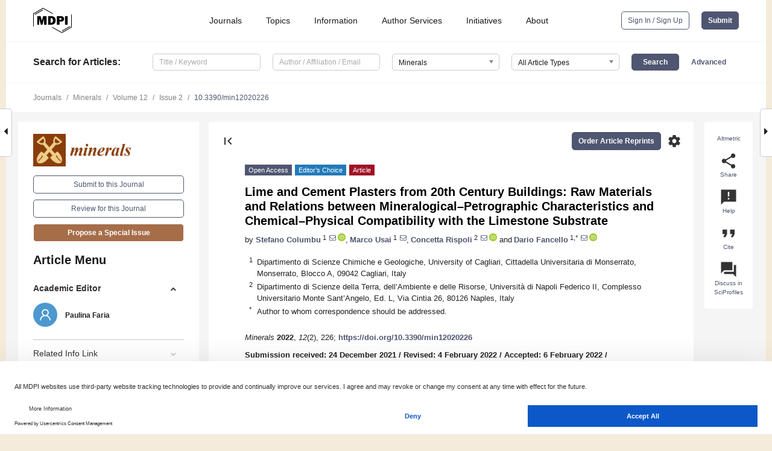

--- FILE ---
content_type: text/html; charset=UTF-8
request_url: https://www.mdpi.com/2075-163X/12/2/226
body_size: 110548
content:


<!DOCTYPE html>
<html lang="en" xmlns:og="http://ogp.me/ns#" xmlns:fb="https://www.facebook.com/2008/fbml">
    <head>
        <meta charset="utf-8">
        <meta http-equiv="X-UA-Compatible" content="IE=edge,chrome=1">
        <meta content="mdpi" name="sso-service" />
                             <meta content="width=device-width, initial-scale=1.0" name="viewport" />        
                <title>Lime and Cement Plasters from 20th Century Buildings: Raw Materials and Relations between Mineralogical&ndash;Petrographic Characteristics and Chemical&ndash;Physical Compatibility with the Limestone Substrate</title><link rel="stylesheet" href="https://pub.mdpi-res.com/assets/css/font-awesome.min.css?eb190a3a77e5e1ee?1763544617">
        <link rel="stylesheet" href="https://pub.mdpi-res.com/assets/css/jquery.multiselect.css?f56c135cbf4d1483?1763544617">
        <link rel="stylesheet" href="https://pub.mdpi-res.com/assets/css/chosen.min.css?d7ca5ca9441ef9e1?1763544617">

                    <link rel="stylesheet" href="https://pub.mdpi-res.com/assets/css/main2.css?811c15039ec4533e?1763544617">
        
                <link rel="mask-icon" href="https://pub.mdpi-res.com/img/mask-icon-128.svg?c1c7eca266cd7013?1763544617" color="#4f5671">
        <link rel="apple-touch-icon" sizes="180x180" href="https://pub.mdpi-res.com/icon/apple-touch-icon-180x180.png?1763544617">
        <link rel="apple-touch-icon" sizes="152x152" href="https://pub.mdpi-res.com/icon/apple-touch-icon-152x152.png?1763544617">
        <link rel="apple-touch-icon" sizes="144x144" href="https://pub.mdpi-res.com/icon/apple-touch-icon-144x144.png?1763544617">
        <link rel="apple-touch-icon" sizes="120x120" href="https://pub.mdpi-res.com/icon/apple-touch-icon-120x120.png?1763544617">
        <link rel="apple-touch-icon" sizes="114x114" href="https://pub.mdpi-res.com/icon/apple-touch-icon-114x114.png?1763544617">
        <link rel="apple-touch-icon" sizes="76x76"   href="https://pub.mdpi-res.com/icon/apple-touch-icon-76x76.png?1763544617">
        <link rel="apple-touch-icon" sizes="72x72"   href="https://pub.mdpi-res.com/icon/apple-touch-icon-72x72.png?1763544617">
        <link rel="apple-touch-icon" sizes="57x57"   href="https://pub.mdpi-res.com/icon/apple-touch-icon-57x57.png?1763544617">
        <link rel="apple-touch-icon"                 href="https://pub.mdpi-res.com/icon/apple-touch-icon-57x57.png?1763544617">
        <link rel="apple-touch-icon-precomposed"     href="https://pub.mdpi-res.com/icon/apple-touch-icon-57x57.png?1763544617">
                        <link rel="manifest" href="/manifest.json">
        <meta name="theme-color" content="#ffffff">
        <meta name="application-name" content="&nbsp;"/>

            <link rel="apple-touch-startup-image" href="https://pub.mdpi-res.com/img/journals/minerals-logo-sq.png?22f2be15f4e9b1ec">
    <link rel="apple-touch-icon" href="https://pub.mdpi-res.com/img/journals/minerals-logo-sq.png?22f2be15f4e9b1ec">
    <meta name="msapplication-TileImage" content="https://pub.mdpi-res.com/img/journals/minerals-logo-sq.png?22f2be15f4e9b1ec">

            <link rel="stylesheet" href="https://pub.mdpi-res.com/assets/css/jquery-ui-1.10.4.custom.min.css?80647d88647bf347?1763544617">
    <link rel="stylesheet" href="https://pub.mdpi-res.com/assets/css/magnific-popup.min.css?04d343e036f8eecd?1763544617">
    <link rel="stylesheet" href="https://pub.mdpi-res.com/assets/css/xml2html/article-html.css?b5ed6c65b8b7ceb9?1763544617">
            
    <style>

h2, #abstract .related_suggestion_title {
    }

.batch_articles a {
    color: #000;
}

    a, .batch_articles .authors a, a:focus, a:hover, a:active, .batch_articles a:focus, .batch_articles a:hover, li.side-menu-li a {
            }

    span.label a {
        color: #fff;
    }

    #main-content a.title-link:hover,
    #main-content a.title-link:focus,
    #main-content div.generic-item a.title-link:hover,
    #main-content div.generic-item a.title-link:focus {
            }

    #main-content #middle-column .generic-item.article-item a.title-link:hover,
    #main-content #middle-column .generic-item.article-item a.title-link:focus {
            }

    .art-authors a.toEncode {
        color: #333;
        font-weight: 700;
    }

    #main-content #middle-column ul li::before {
            }

    .accordion-navigation.active a.accordion__title,
    .accordion-navigation.active a.accordion__title::after {
            }

    .accordion-navigation li:hover::before,
    .accordion-navigation li:hover a,
    .accordion-navigation li:focus a {
            }

    .relative-size-container .relative-size-image .relative-size {
            }

    .middle-column__help__fixed a:hover i,
            }

    input[type="checkbox"]:checked:after {
            }

    input[type="checkbox"]:not(:disabled):hover:before {
            }

    #main-content .bolded-text {
            }


#main-content .hypothesis-count-container {
    }

#main-content .hypothesis-count-container:before {
    }

.full-size-menu ul li.menu-item .dropdown-wrapper {
    }

.full-size-menu ul li.menu-item > a.open::after {
    }

#title-story .title-story-orbit .orbit-caption {
    #background: url('/img/design/000000_background.png') !important;
    background: url('/img/design/ffffff_background.png') !important;
    color: rgb(51, 51, 51) !important;
}

#main-content .content__container__orbit {
    background-color: #000 !important;
}

#main-content .content__container__journal {
        color: #fff;
}

.html-article-menu .row span {
    }

.html-article-menu .row span.active {
    }

.accordion-navigation__journal .side-menu-li.active::before,
.accordion-navigation__journal .side-menu-li.active a {
    color: rgba(137,61,12,0.75) !important;
    font-weight: 700;
}

.accordion-navigation__journal .side-menu-li:hover::before ,
.accordion-navigation__journal .side-menu-li:hover a {
    color: rgba(137,61,12,0.75) !important;
    }

.side-menu-ul li.active a, .side-menu-ul li.active, .side-menu-ul li.active::before {
    color: rgba(137,61,12,0.75) !important;
}

.side-menu-ul li.active a {
    }

.result-selected, .active-result.highlighted, .active-result:hover,
.result-selected, .active-result.highlighted, .active-result:focus {
        }

.search-container.search-container__default-scheme {
    }

nav.tab-bar .open-small-search.active:after {
    }

.search-container.search-container__default-scheme .custom-accordion-for-small-screen-link::after {
    color: #fff;
}

@media only screen and (max-width: 50em) {
    #main-content .content__container.journal-info {
        color: #fff;
            }

    #main-content .content__container.journal-info a {
        color: #fff;
    }
} 

.button.button--color {
        }

.button.button--color:hover,
.button.button--color:focus {
            }

.button.button--color-journal {
    position: relative;
    background-color: rgba(137,61,12,0.75);
    border-color: #fff;
    color: #fff !important;
}

.button.button--color-journal:hover::before {
    content: '';
    position: absolute;
    top: 0;
    left: 0;
    height: 100%;
    width: 100%;
    background-color: #ffffff;
    opacity: 0.2;
}

.button.button--color-journal:visited,
.button.button--color-journal:hover,
.button.button--color-journal:focus {
    background-color: rgba(137,61,12,0.75);
    border-color: #fff;
    color: #fff !important;
}

.button.button--color path {
    }

.button.button--color:hover path {
    fill: #fff;
}

#main-content #search-refinements .ui-slider-horizontal .ui-slider-range {
    }

.breadcrumb__element:last-of-type a {
    }

#main-header {
    }

#full-size-menu .top-bar, #full-size-menu li.menu-item span.user-email {
    }

.top-bar-section li:not(.has-form) a:not(.button) {
    }

#full-size-menu li.menu-item .dropdown-wrapper li a:hover {
    }

#full-size-menu li.menu-item a:hover, #full-size-menu li.menu.item a:focus, nav.tab-bar a:hover {
    }
#full-size-menu li.menu.item a:active, #full-size-menu li.menu.item a.active {
    }

#full-size-menu li.menu-item a.open-mega-menu.active, #full-size-menu li.menu-item div.mega-menu, a.open-mega-menu.active {
        }

#full-size-menu li.menu-item div.mega-menu li, #full-size-menu li.menu-item div.mega-menu a {
            border-color: #9a9a9a;
}

div.type-section h2 {
                font-size: 20px;
    line-height: 26px;
    font-weight: 300;
}

div.type-section h3 {
    margin-left: 15px;
    margin-bottom: 0px;
    font-weight: 300;
}

.journal-tabs .tab-title.active a {
            }

</style>
    <link rel="stylesheet" href="https://pub.mdpi-res.com/assets/css/slick.css?f38b2db10e01b157?1763544617">

                
    <meta name="title" content="Lime and Cement Plasters from 20th Century Buildings: Raw Materials and Relations between Mineralogical&ndash;Petrographic Characteristics and Chemical&ndash;Physical Compatibility with the Limestone Substrate">
    <meta name="description" content="This paper deals with the &ldquo;modern&rdquo; plaster mortars based on air lime, hydraulic lime, and cement used between the 1950s and 1990s of the last century, taking, as a case study, a historical building of the Cagliari city whose foundations and ground floor are cut into in-situ limestone. Different plaster layers (i.e., arriccio and intonachino, paint), applied on the excavated limestone walls, were collected from cave-room. All samples were analysed by optical and electron (SEM-EDS) microscopy and X-ray diffractometry (XRD) in order to define their microstructures, textures and compositional features. In addition, real and bulk density, water and helium open porosity, water absorption kinetic, and saturation index were measured. By microscopic imaging analyses, the binder/aggregate ratio as vol.% was determined. Results revealed that cement mortars, composed mainly of C-S-H, C-A-H, and C-F-H phases, given their high hydraulicity, low open porosity, and a rigid behaviour, showed a good chemical but not physical&ndash;mechanical adherence, as they were often found detached from the substrate and frequently loaded with salt efflorescence. On the contrary, the hydraulic lime-based mortars, characterised by a binder composed of C-S-H and C-A-H phases and calcite derived from the portlandite carbonation, showed a greater affinity with limestone substrate and other plasters. Thus, they are more suitable to be used as a repair mortar, showing a long durability on the time. The thin air lime-based plasters (intonachino) showed a good adhesion to the substrate, exerting their coating function better than the harder, cement-based mortars. Lime-based wall paints have a good chemical adhesion and adaptability to the irregular surface of the substrate, due to low thickness of lime paint layers (&lt;1 mm) that confers an elastic physical behaviour." >
    <link rel="image_src" href="https://pub.mdpi-res.com/img/journals/minerals-logo.png?22f2be15f4e9b1ec" >
    <meta name="dc.title" content="Lime and Cement Plasters from 20th Century Buildings: Raw Materials and Relations between Mineralogical&ndash;Petrographic Characteristics and Chemical&ndash;Physical Compatibility with the Limestone Substrate">

    <meta name="dc.creator" content="Stefano Columbu">
    <meta name="dc.creator" content="Marco Usai">
    <meta name="dc.creator" content="Concetta Rispoli">
    <meta name="dc.creator" content="Dario Fancello">
    
    <meta name="dc.type" content="Article">
    <meta name="dc.source" content="Minerals 2022, Vol. 12, Page 226">
    <meta name="dc.date" content="2022-02-10">
    <meta name ="dc.identifier" content="10.3390/min12020226">
    
    <meta name="dc.publisher" content="Multidisciplinary Digital Publishing Institute">
    <meta name="dc.rights" content="http://creativecommons.org/licenses/by/3.0/">
    <meta name="dc.format" content="application/pdf" >
    <meta name="dc.language" content="en" >
    <meta name="dc.description" content="This paper deals with the &ldquo;modern&rdquo; plaster mortars based on air lime, hydraulic lime, and cement used between the 1950s and 1990s of the last century, taking, as a case study, a historical building of the Cagliari city whose foundations and ground floor are cut into in-situ limestone. Different plaster layers (i.e., arriccio and intonachino, paint), applied on the excavated limestone walls, were collected from cave-room. All samples were analysed by optical and electron (SEM-EDS) microscopy and X-ray diffractometry (XRD) in order to define their microstructures, textures and compositional features. In addition, real and bulk density, water and helium open porosity, water absorption kinetic, and saturation index were measured. By microscopic imaging analyses, the binder/aggregate ratio as vol.% was determined. Results revealed that cement mortars, composed mainly of C-S-H, C-A-H, and C-F-H phases, given their high hydraulicity, low open porosity, and a rigid behaviour, showed a good chemical but not physical&ndash;mechanical adherence, as they were often found detached from the substrate and frequently loaded with salt efflorescence. On the contrary, the hydraulic lime-based mortars, characterised by a binder composed of C-S-H and C-A-H phases and calcite derived from the portlandite carbonation, showed a greater affinity with limestone substrate and other plasters. Thus, they are more suitable to be used as a repair mortar, showing a long durability on the time. The thin air lime-based plasters (intonachino) showed a good adhesion to the substrate, exerting their coating function better than the harder, cement-based mortars. Lime-based wall paints have a good chemical adhesion and adaptability to the irregular surface of the substrate, due to low thickness of lime paint layers (&lt;1 mm) that confers an elastic physical behaviour." >

    <meta name="dc.subject" content="C-S-H" >
    <meta name="dc.subject" content="C-A-H" >
    <meta name="dc.subject" content="Portland cement" >
    <meta name="dc.subject" content="air and hydraulic limes" >
    <meta name="dc.subject" content="density" >
    <meta name="dc.subject" content="porosity" >
    <meta name="dc.subject" content="modern age" >
    <meta name="dc.subject" content="chemical–physical decay" >
    <meta name="dc.subject" content="ancient buildings" >
    <meta name="dc.subject" content="contemporary architecture" >
    
    <meta name ="prism.issn" content="2075-163X">
    <meta name ="prism.publicationName" content="Minerals">
    <meta name ="prism.publicationDate" content="2022-02-10">
    <meta name ="prism.section" content="Article" >

            <meta name ="prism.volume" content="12">
        <meta name ="prism.number" content="2">
        <meta name ="prism.startingPage" content="226" >

            
    <meta name="citation_issn" content="2075-163X">
    <meta name="citation_journal_title" content="Minerals">
    <meta name="citation_publisher" content="Multidisciplinary Digital Publishing Institute">
    <meta name="citation_title" content="Lime and Cement Plasters from 20th Century Buildings: Raw Materials and Relations between Mineralogical&ndash;Petrographic Characteristics and Chemical&ndash;Physical Compatibility with the Limestone Substrate">
    <meta name="citation_publication_date" content="2022/2">
    <meta name="citation_online_date" content="2022/02/10">

            <meta name="citation_volume" content="12">
        <meta name="citation_issue" content="2">
        <meta name="citation_firstpage" content="226">

            
    <meta name="citation_author" content="Columbu, Stefano">
    <meta name="citation_author" content="Usai, Marco">
    <meta name="citation_author" content="Rispoli, Concetta">
    <meta name="citation_author" content="Fancello, Dario">
    
    <meta name="citation_doi" content="10.3390/min12020226">
    
    <meta name="citation_id" content="mdpi-min12020226">
    <meta name="citation_abstract_html_url" content="https://www.mdpi.com/2075-163X/12/2/226">

    <meta name="citation_pdf_url" content="https://www.mdpi.com/2075-163X/12/2/226/pdf?version=1644503799">
    <link rel="alternate" type="application/pdf" title="PDF Full-Text" href="https://www.mdpi.com/2075-163X/12/2/226/pdf?version=1644503799">
    <meta name="fulltext_pdf" content="https://www.mdpi.com/2075-163X/12/2/226/pdf?version=1644503799">
    
    <meta name="citation_fulltext_html_url" content="https://www.mdpi.com/2075-163X/12/2/226/htm">
    <link rel="alternate" type="text/html" title="HTML Full-Text" href="https://www.mdpi.com/2075-163X/12/2/226/htm">
    <meta name="fulltext_html" content="https://www.mdpi.com/2075-163X/12/2/226/htm">
    
    <link rel="alternate" type="text/xml" title="XML Full-Text" href="https://www.mdpi.com/2075-163X/12/2/226/xml">
    <meta name="fulltext_xml" content="https://www.mdpi.com/2075-163X/12/2/226/xml">
    <meta name="citation_xml_url" content="https://www.mdpi.com/2075-163X/12/2/226/xml">
    
    <meta name="twitter:card" content="summary" />
    <meta name="twitter:site" content="@MDPIOpenAccess" />
    <meta name="twitter:image" content="https://pub.mdpi-res.com/img/journals/minerals-logo-social.png?22f2be15f4e9b1ec" />

    <meta property="fb:app_id" content="131189377574"/>
    <meta property="og:site_name" content="MDPI"/>
    <meta property="og:type" content="article"/>
    <meta property="og:url" content="https://www.mdpi.com/2075-163X/12/2/226" />
    <meta property="og:title" content="Lime and Cement Plasters from 20th Century Buildings: Raw Materials and Relations between Mineralogical&ndash;Petrographic Characteristics and Chemical&ndash;Physical Compatibility with the Limestone Substrate" />
    <meta property="og:description" content="This paper deals with the &ldquo;modern&rdquo; plaster mortars based on air lime, hydraulic lime, and cement used between the 1950s and 1990s of the last century, taking, as a case study, a historical building of the Cagliari city whose foundations and ground floor are cut into in-situ limestone. Different plaster layers (i.e., arriccio and intonachino, paint), applied on the excavated limestone walls, were collected from cave-room. All samples were analysed by optical and electron (SEM-EDS) microscopy and X-ray diffractometry (XRD) in order to define their microstructures, textures and compositional features. In addition, real and bulk density, water and helium open porosity, water absorption kinetic, and saturation index were measured. By microscopic imaging analyses, the binder/aggregate ratio as vol.% was determined. Results revealed that cement mortars, composed mainly of C-S-H, C-A-H, and C-F-H phases, given their high hydraulicity, low open porosity, and a rigid behaviour, showed a good chemical but not physical&ndash;mechanical adherence, as they were often found detached from the substrate and frequently loaded with salt efflorescence. On the contrary, the hydraulic lime-based mortars, characterised by a binder composed of C-S-H and C-A-H phases and calcite derived from the portlandite carbonation, showed a greater affinity with limestone substrate and other plasters. Thus, they are more suitable to be used as a repair mortar, showing a long durability on the time. The thin air lime-based plasters (intonachino) showed a good adhesion to the substrate, exerting their coating function better than the harder, cement-based mortars. Lime-based wall paints have a good chemical adhesion and adaptability to the irregular surface of the substrate, due to low thickness of lime paint layers (&lt;1 mm) that confers an elastic physical behaviour." />
    <meta property="og:image" content="https://pub.mdpi-res.com/minerals/minerals-12-00226/article_deploy/html/images/minerals-12-00226-g001-550.jpg?1644503902" />
                <link rel="alternate" type="application/rss+xml" title="MDPI Publishing - Latest articles" href="https://www.mdpi.com/rss">
                
        <meta name="google-site-verification" content="PxTlsg7z2S00aHroktQd57fxygEjMiNHydKn3txhvwY">
        <meta name="facebook-domain-verification" content="mcoq8dtq6sb2hf7z29j8w515jjoof7" />

                <script id="usercentrics-cmp" src="https://web.cmp.usercentrics.eu/ui/loader.js" data-ruleset-id="PbAnaGk92sB5Cc" async></script>
        
        <!--[if lt IE 9]>
            <script>var browserIe8 = true;</script>
            <link rel="stylesheet" href="https://pub.mdpi-res.com/assets/css/ie8foundationfix.css?50273beac949cbf0?1763544617">
            <script src="//html5shiv.googlecode.com/svn/trunk/html5.js"></script>
            <script src="//cdnjs.cloudflare.com/ajax/libs/html5shiv/3.6.2/html5shiv.js"></script>
            <script src="//s3.amazonaws.com/nwapi/nwmatcher/nwmatcher-1.2.5-min.js"></script>
            <script src="//html5base.googlecode.com/svn-history/r38/trunk/js/selectivizr-1.0.3b.js"></script>
            <script src="//cdnjs.cloudflare.com/ajax/libs/respond.js/1.1.0/respond.min.js"></script>
            <script src="https://pub.mdpi-res.com/assets/js/ie8/ie8patch.js?9e1d3c689a0471df?1763544617"></script>
            <script src="https://pub.mdpi-res.com/assets/js/ie8/rem.min.js?94b62787dcd6d2f2?1763544617"></script>            
                                                        <![endif]-->

                    <script>
                window.dataLayer = window.dataLayer || [];
                function gtag() { dataLayer.push(arguments); }
                gtag('consent', 'default', {
                    'ad_user_data': 'denied',
                    'ad_personalization': 'denied',
                    'ad_storage': 'denied',
                    'analytics_storage': 'denied',
                    'wait_for_update': 500,
                });
                dataLayer.push({'gtm.start': new Date().getTime(), 'event': 'gtm.js'});

                            </script>

            <script>
                (function(w,d,s,l,i){w[l]=w[l]||[];w[l].push({'gtm.start':
                new Date().getTime(),event:'gtm.js'});var f=d.getElementsByTagName(s)[0],
                j=d.createElement(s),dl=l!='dataLayer'?'&l='+l:'';j.async=true;j.src=
                'https://www.googletagmanager.com/gtm.js?id='+i+dl;f.parentNode.insertBefore(j,f);
                })(window,document,'script','dataLayer','GTM-WPK7SW5');
            </script>

                        
                              <script>!function(e){var n="https://s.go-mpulse.net/boomerang/";if("True"=="True")e.BOOMR_config=e.BOOMR_config||{},e.BOOMR_config.PageParams=e.BOOMR_config.PageParams||{},e.BOOMR_config.PageParams.pci=!0,n="https://s2.go-mpulse.net/boomerang/";if(window.BOOMR_API_key="4MGA4-E5JH8-79LAG-STF7X-79Z92",function(){function e(){if(!o){var e=document.createElement("script");e.id="boomr-scr-as",e.src=window.BOOMR.url,e.async=!0,i.parentNode.appendChild(e),o=!0}}function t(e){o=!0;var n,t,a,r,d=document,O=window;if(window.BOOMR.snippetMethod=e?"if":"i",t=function(e,n){var t=d.createElement("script");t.id=n||"boomr-if-as",t.src=window.BOOMR.url,BOOMR_lstart=(new Date).getTime(),e=e||d.body,e.appendChild(t)},!window.addEventListener&&window.attachEvent&&navigator.userAgent.match(/MSIE [67]\./))return window.BOOMR.snippetMethod="s",void t(i.parentNode,"boomr-async");a=document.createElement("IFRAME"),a.src="about:blank",a.title="",a.role="presentation",a.loading="eager",r=(a.frameElement||a).style,r.width=0,r.height=0,r.border=0,r.display="none",i.parentNode.appendChild(a);try{O=a.contentWindow,d=O.document.open()}catch(_){n=document.domain,a.src="javascript:var d=document.open();d.domain='"+n+"';void(0);",O=a.contentWindow,d=O.document.open()}if(n)d._boomrl=function(){this.domain=n,t()},d.write("<bo"+"dy onload='document._boomrl();'>");else if(O._boomrl=function(){t()},O.addEventListener)O.addEventListener("load",O._boomrl,!1);else if(O.attachEvent)O.attachEvent("onload",O._boomrl);d.close()}function a(e){window.BOOMR_onload=e&&e.timeStamp||(new Date).getTime()}if(!window.BOOMR||!window.BOOMR.version&&!window.BOOMR.snippetExecuted){window.BOOMR=window.BOOMR||{},window.BOOMR.snippetStart=(new Date).getTime(),window.BOOMR.snippetExecuted=!0,window.BOOMR.snippetVersion=12,window.BOOMR.url=n+"4MGA4-E5JH8-79LAG-STF7X-79Z92";var i=document.currentScript||document.getElementsByTagName("script")[0],o=!1,r=document.createElement("link");if(r.relList&&"function"==typeof r.relList.supports&&r.relList.supports("preload")&&"as"in r)window.BOOMR.snippetMethod="p",r.href=window.BOOMR.url,r.rel="preload",r.as="script",r.addEventListener("load",e),r.addEventListener("error",function(){t(!0)}),setTimeout(function(){if(!o)t(!0)},3e3),BOOMR_lstart=(new Date).getTime(),i.parentNode.appendChild(r);else t(!1);if(window.addEventListener)window.addEventListener("load",a,!1);else if(window.attachEvent)window.attachEvent("onload",a)}}(),"".length>0)if(e&&"performance"in e&&e.performance&&"function"==typeof e.performance.setResourceTimingBufferSize)e.performance.setResourceTimingBufferSize();!function(){if(BOOMR=e.BOOMR||{},BOOMR.plugins=BOOMR.plugins||{},!BOOMR.plugins.AK){var n=""=="true"?1:0,t="",a="cj3xoxix24f622i73kja-f-5cc7fee4f-clientnsv4-s.akamaihd.net",i="false"=="true"?2:1,o={"ak.v":"39","ak.cp":"1774948","ak.ai":parseInt("1155516",10),"ak.ol":"0","ak.cr":9,"ak.ipv":4,"ak.proto":"h2","ak.rid":"4a6a830d","ak.r":48121,"ak.a2":n,"ak.m":"dscb","ak.n":"essl","ak.bpcip":"18.119.119.0","ak.cport":42320,"ak.gh":"23.62.38.243","ak.quicv":"","ak.tlsv":"tls1.3","ak.0rtt":"","ak.0rtt.ed":"","ak.csrc":"-","ak.acc":"","ak.t":"1763695250","ak.ak":"hOBiQwZUYzCg5VSAfCLimQ==EARz+pQgg9+ciGyA/uIwiTDQZKte7BXl4o1zbHhcfW+xZGNzqTbTX7mAp5Vqessb73HgRf5hpwjM2NDPeIJpHCLTV6c9wS3j9qFHyjqLFP1lhmR8czsZLmkfpT+xVtq8HoHhBoctzebq2GfulTmhl0YMid4jsFli3aeOiVOhSa+/ShBcyMZI7aDwjvumChQwi6r5UApt1NBNz/QyUel4VtEOTBrfBEUXxrNf4WW0algc1Titk7ivIPAVePli0AGdCZWYbRW34u/lRDbA5C0oRKZuj2r1y9UorFmzj2BnxNTxpxtEw4h3+Bs0D3+D15F1pH2PZ94v18MjZDQ9OM2lrvznhD2bbjURjeDdSiEygywld7W82Xlr5n2kpL0sIOA5fVISHpdQfI6NSnaVZio7uOy5QATRc3C1iy3uEuCgXSA=","ak.pv":"21","ak.dpoabenc":"","ak.tf":i};if(""!==t)o["ak.ruds"]=t;var r={i:!1,av:function(n){var t="http.initiator";if(n&&(!n[t]||"spa_hard"===n[t]))o["ak.feo"]=void 0!==e.aFeoApplied?1:0,BOOMR.addVar(o)},rv:function(){var e=["ak.bpcip","ak.cport","ak.cr","ak.csrc","ak.gh","ak.ipv","ak.m","ak.n","ak.ol","ak.proto","ak.quicv","ak.tlsv","ak.0rtt","ak.0rtt.ed","ak.r","ak.acc","ak.t","ak.tf"];BOOMR.removeVar(e)}};BOOMR.plugins.AK={akVars:o,akDNSPreFetchDomain:a,init:function(){if(!r.i){var e=BOOMR.subscribe;e("before_beacon",r.av,null,null),e("onbeacon",r.rv,null,null),r.i=!0}return this},is_complete:function(){return!0}}}}()}(window);</script></head>

    <body>
         
                		        	
		<div class="direction direction_right" id="small_right" style="border-right-width: 0px; padding:0;">
        <i class="fa fa-caret-right fa-2x"></i>
    </div>

	<div class="big_direction direction_right" id="big_right" style="border-right-width: 0px;">
				<div style="text-align: right;">
									Next Article in Journal<br>
				<div><a href="/2075-163X/12/2/227">Characteristics of Mineralization-Forming Fluid and Metallogenic Mechanism for the Mianhuakeng Uranium Deposit in South China: Constraints from In Situ Geochemical Signatures and Sulfur Isotopes of Syn-Mineralization Pyrite and Pitchblende</a></div>
					 		 		 	</div>
	</div>
	
		<div class="direction" id="small_left" style="border-left-width: 0px">
        <i class="fa fa-caret-left fa-2x"></i>
    </div>
	<div class="big_direction" id="big_left" style="border-left-width: 0px;">
				<div>
									Previous Article in Journal<br>
				<div><a href="/2075-163X/12/2/225">Aquatic Ecological Risk of Heavy-Metal Pollution Associated with Degraded Mining Landscapes of the Southern Africa River Basins: A Review</a></div>
					 			 	 	</div>
	</div>
	    <div style="clear: both;"></div>

                    
<div id="menuModal" class="reveal-modal reveal-modal-new reveal-modal-menu" aria-hidden="true" data-reveal role="dialog">
    <div class="menu-container">
        <div class="UI_NavMenu">
            


<div class="content__container " >
    <div class="custom-accordion-for-small-screen-link " >
                            <h2>Journals</h2>
                    </div>

    <div class="target-item custom-accordion-for-small-screen-content show-for-medium-up">
                            <div class="menu-container__links">
                        <div style="width: 100%; float: left;">
                            <a href="/about/journals">Active Journals</a>
                            <a href="/about/journalfinder">Find a Journal</a>
                            <a href="/about/journals/proposal">Journal Proposal</a>
                            <a href="/about/proceedings">Proceedings Series</a>
                        </div>
                    </div>
                    </div>
</div>

            <a href="/topics">
                <h2>Topics</h2>
            </a>

            


<div class="content__container " >
    <div class="custom-accordion-for-small-screen-link " >
                            <h2>Information</h2>
                    </div>

    <div class="target-item custom-accordion-for-small-screen-content show-for-medium-up">
                            <div class="menu-container__links">
                        <div style="width: 100%; max-width: 200px; float: left;">
                            <a href="/authors">For Authors</a>
                            <a href="/reviewers">For Reviewers</a>
                            <a href="/editors">For Editors</a>
                            <a href="/librarians">For Librarians</a>
                            <a href="/publishing_services">For Publishers</a>
                            <a href="/societies">For Societies</a>
                            <a href="/conference_organizers">For Conference Organizers</a>
                        </div>
                        <div style="width: 100%; max-width: 250px; float: left;">
                            <a href="/openaccess">Open Access Policy</a>
                            <a href="/ioap">Institutional Open Access Program</a>
                            <a href="/special_issues_guidelines">Special Issues Guidelines</a>
                            <a href="/editorial_process">Editorial Process</a>
                            <a href="/ethics">Research and Publication Ethics</a>
                            <a href="/apc">Article Processing Charges</a>
                            <a href="/awards">Awards</a>
                            <a href="/testimonials">Testimonials</a>
                        </div>
                    </div>
                    </div>
</div>

            <a href="/authors/english">
                <h2>Author Services</h2>
            </a>

            


<div class="content__container " >
    <div class="custom-accordion-for-small-screen-link " >
                            <h2>Initiatives</h2>
                    </div>

    <div class="target-item custom-accordion-for-small-screen-content show-for-medium-up">
                            <div class="menu-container__links">
                        <div style="width: 100%; float: left;">
                            <a href="https://sciforum.net" target="_blank" rel="noopener noreferrer">Sciforum</a>
                            <a href="https://www.mdpi.com/books" target="_blank" rel="noopener noreferrer">MDPI Books</a>
                            <a href="https://www.preprints.org" target="_blank" rel="noopener noreferrer">Preprints.org</a>
                            <a href="https://www.scilit.com" target="_blank" rel="noopener noreferrer">Scilit</a>
                            <a href="https://sciprofiles.com" target="_blank" rel="noopener noreferrer">SciProfiles</a>
                            <a href="https://encyclopedia.pub" target="_blank" rel="noopener noreferrer">Encyclopedia</a>
                            <a href="https://jams.pub" target="_blank" rel="noopener noreferrer">JAMS</a>
                            <a href="/about/proceedings">Proceedings Series</a>
                        </div>
                    </div>
                    </div>
</div>

            


<div class="content__container " >
    <div class="custom-accordion-for-small-screen-link " >
                            <h2>About</h2>
                    </div>

    <div class="target-item custom-accordion-for-small-screen-content show-for-medium-up">
                            <div class="menu-container__links">
                        <div style="width: 100%; float: left;">
                            <a href="/about">Overview</a>
                            <a href="/about/contact">Contact</a>
                            <a href="https://careers.mdpi.com" target="_blank" rel="noopener noreferrer">Careers</a>
                            <a href="/about/announcements">News</a>
                            <a href="/about/press">Press</a>
                            <a href="http://blog.mdpi.com/" target="_blank" rel="noopener noreferrer">Blog</a>
                        </div>
                    </div>
                    </div>
</div>
        </div>

        <div class="menu-container__buttons">
                            <a class="button UA_SignInUpButton" href="/user/login">Sign In / Sign Up</a>
                    </div>
    </div>
</div>

                
<div id="captchaModal" class="reveal-modal reveal-modal-new reveal-modal-new--small" data-reveal aria-label="Captcha" aria-hidden="true" role="dialog"></div>
        
<div id="actionDisabledModal" class="reveal-modal" data-reveal aria-labelledby="actionDisableModalTitle" aria-hidden="true" role="dialog" style="width: 300px;">
    <h2 id="actionDisableModalTitle">Notice</h2>
    <form action="/email/captcha" method="post" id="emailCaptchaForm">
        <div class="row">
            <div id="js-action-disabled-modal-text" class="small-12 columns">
            </div>
            
            <div id="js-action-disabled-modal-submit" class="small-12 columns" style="margin-top: 10px; display: none;">
                You can make submissions to other journals 
                <a href="https://susy.mdpi.com/user/manuscripts/upload">here</a>.
            </div>
        </div>
    </form>
    <a class="close-reveal-modal" aria-label="Close">
        <i class="material-icons">clear</i>
    </a>
</div>
        
<div id="rssNotificationModal" class="reveal-modal reveal-modal-new" data-reveal aria-labelledby="rssNotificationModalTitle" aria-hidden="true" role="dialog">
    <div class="row">
        <div class="small-12 columns">
            <h2 id="rssNotificationModalTitle">Notice</h2>
            <p>
                You are accessing a machine-readable page. In order to be human-readable, please install an RSS reader.
            </p>
        </div>
    </div>
    <div class="row">
        <div class="small-12 columns">
            <a class="button button--color js-rss-notification-confirm">Continue</a>
            <a class="button button--grey" onclick="$(this).closest('.reveal-modal').find('.close-reveal-modal').click(); return false;">Cancel</a>
        </div>
    </div>
    <a class="close-reveal-modal" aria-label="Close">
        <i class="material-icons">clear</i>
    </a>
</div>
        
<div id="drop-article-label-openaccess" class="f-dropdown medium" data-dropdown-content aria-hidden="true" tabindex="-1">
    <p>
        All articles published by MDPI are made immediately available worldwide under an open access license. No special 
        permission is required to reuse all or part of the article published by MDPI, including figures and tables. For 
        articles published under an open access Creative Common CC BY license, any part of the article may be reused without 
        permission provided that the original article is clearly cited. For more information, please refer to
        <a href="https://www.mdpi.com/openaccess">https://www.mdpi.com/openaccess</a>.
    </p>
</div>

<div id="drop-article-label-feature" class="f-dropdown medium" data-dropdown-content aria-hidden="true" tabindex="-1">
    <p>
        Feature papers represent the most advanced research with significant potential for high impact in the field. A Feature 
        Paper should be a substantial original Article that involves several techniques or approaches, provides an outlook for 
        future research directions and describes possible research applications.
    </p>

    <p>
        Feature papers are submitted upon individual invitation or recommendation by the scientific editors and must receive 
        positive feedback from the reviewers.
    </p>
</div>

<div id="drop-article-label-choice" class="f-dropdown medium" data-dropdown-content aria-hidden="true" tabindex="-1">
    <p>
        Editor’s Choice articles are based on recommendations by the scientific editors of MDPI journals from around the world. 
        Editors select a small number of articles recently published in the journal that they believe will be particularly 
        interesting to readers, or important in the respective research area. The aim is to provide a snapshot of some of the 
        most exciting work published in the various research areas of the journal.

        <div style="margin-top: -10px;">
            <div id="drop-article-label-choice-journal-link" style="display: none; margin-top: -10px; padding-top: 10px;">
            </div>
        </div>
    </p>
</div>

<div id="drop-article-label-resubmission" class="f-dropdown medium" data-dropdown-content aria-hidden="true" tabindex="-1">
    <p>
        Original Submission Date Received: <span id="drop-article-label-resubmission-date"></span>.
    </p>
</div>

                <div id="container">
                        
                <noscript>
                    <div id="no-javascript">
                        You seem to have javascript disabled. Please note that many of the page functionalities won't work as expected without javascript enabled.
                    </div>
                </noscript>

                <div class="fixed">
                    <nav class="tab-bar show-for-medium-down">
                        <div class="row full-width collapse">
                            <div class="medium-3 small-4 columns">
                                <a href="/">
                                    <img class="full-size-menu__mdpi-logo" src="https://pub.mdpi-res.com/img/design/mdpi-pub-logo-black-small1.svg?da3a8dcae975a41c?1763544617" style="width: 64px;" title="MDPI Open Access Journals">
                                </a>
                            </div>
                            <div class="medium-3 small-4 columns right-aligned">
                                <div class="show-for-medium-down">
                                    <a href="#" style="display: none;">
                                        <i class="material-icons" onclick="$('#menuModal').foundation('reveal', 'close'); return false;">clear</i>
                                    </a>

                                    <a class="js-toggle-desktop-layout-link" title="Toggle desktop layout" style="display: none;" href="/toggle_desktop_layout_cookie">
                                        <i class="material-icons">zoom_out_map</i>
                                    </a>

                                                                            <a href="#" class="js-open-small-search open-small-search">
                                            <i class="material-icons show-for-small only">search</i>
                                        </a>
                                    
                                    <a title="MDPI main page" class="js-open-menu" data-reveal-id="menuModal" href="#">
                                        <i class="material-icons">menu</i>
                                    </a>
                                </div>
                            </div>
                        </div>
                    </nav>                       	
                </div>
                
                <section class="main-section">
                    <header>
                        <div class="full-size-menu show-for-large-up">
                             
                                <div class="row full-width">
                                                                        <div class="large-1 columns">
                                        <a href="/">
                                            <img class="full-size-menu__mdpi-logo" src="https://pub.mdpi-res.com/img/design/mdpi-pub-logo-black-small1.svg?da3a8dcae975a41c?1763544617" title="MDPI Open Access Journals">
                                        </a>
                                    </div>

                                                                        <div class="large-8 columns text-right UI_NavMenu">
                                        <ul>
                                            <li class="menu-item"> 
                                                <a href="/about/journals" data-dropdown="journals-dropdown" aria-controls="journals-dropdown" aria-expanded="false" data-options="is_hover: true; hover_timeout: 200">Journals</a>

                                                <ul id="journals-dropdown" class="f-dropdown dropdown-wrapper dropdown-wrapper__small" data-dropdown-content aria-hidden="true" tabindex="-1">
                                                    <li>
                                                        <div class="row">
                                                            <div class="small-12 columns">
                                                                <ul>
                                                                    <li>
                                                                        <a href="/about/journals">
                                                                            Active Journals
                                                                        </a>
                                                                    </li>
                                                                    <li>
                                                                        <a href="/about/journalfinder">
                                                                            Find a Journal
                                                                        </a>
                                                                    </li>
                                                                    <li>
                                                                        <a href="/about/journals/proposal">
                                                                            Journal Proposal
                                                                        </a>
                                                                    </li>
                                                                    <li>
                                                                        <a href="/about/proceedings">
                                                                            Proceedings Series
                                                                        </a>
                                                                    </li>
                                                                </ul>
                                                            </div>
                                                        </div>
                                                    </li>
                                                </ul>
                                            </li>

                                            <li class="menu-item"> 
                                                <a href="/topics">Topics</a>
                                            </li>

                                            <li class="menu-item"> 
                                                <a href="/authors" data-dropdown="information-dropdown" aria-controls="information-dropdown" aria-expanded="false" data-options="is_hover:true; hover_timeout:200">Information</a>

                                                <ul id="information-dropdown" class="f-dropdown dropdown-wrapper" data-dropdown-content aria-hidden="true" tabindex="-1">
                                                    <li>
                                                        <div class="row">
                                                            <div class="small-5 columns right-border">
                                                                <ul>
                                                                    <li>
                                                                        <a href="/authors">For Authors</a>
                                                                    </li>
                                                                    <li>
                                                                        <a href="/reviewers">For Reviewers</a>
                                                                    </li>
                                                                    <li>
                                                                        <a href="/editors">For Editors</a>
                                                                    </li>
                                                                    <li>
                                                                        <a href="/librarians">For Librarians</a>
                                                                    </li>
                                                                    <li>
                                                                        <a href="/publishing_services">For Publishers</a>
                                                                    </li>
                                                                    <li>
                                                                        <a href="/societies">For Societies</a>
                                                                    </li>
                                                                    <li>
                                                                        <a href="/conference_organizers">For Conference Organizers</a>
                                                                    </li>
                                                                </ul>
                                                            </div>

                                                            <div class="small-7 columns">
                                                                <ul>
                                                                    <li>
                                                                        <a href="/openaccess">Open Access Policy</a>
                                                                    </li>
                                                                    <li>
                                                                        <a href="/ioap">Institutional Open Access Program</a>
                                                                    </li>
                                                                    <li>
                                                                        <a href="/special_issues_guidelines">Special Issues Guidelines</a>
                                                                    </li>
                                                                    <li>
                                                                        <a href="/editorial_process">Editorial Process</a>
                                                                    </li>
                                                                    <li>
                                                                        <a href="/ethics">Research and Publication Ethics</a>
                                                                    </li>
                                                                    <li>
                                                                        <a href="/apc">Article Processing Charges</a>
                                                                    </li>
                                                                    <li>
                                                                        <a href="/awards">Awards</a>
                                                                    </li>
                                                                    <li>
                                                                        <a href="/testimonials">Testimonials</a>
                                                                    </li>
                                                                </ul>
                                                            </div>
                                                        </div>
                                                    </li>
                                                </ul>
                                            </li>

                                            <li class="menu-item">
                                                <a href="/authors/english">Author Services</a>
                                            </li>

                                            <li class="menu-item"> 
                                                <a href="/about/initiatives" data-dropdown="initiatives-dropdown" aria-controls="initiatives-dropdown" aria-expanded="false" data-options="is_hover: true; hover_timeout: 200">Initiatives</a>

                                                <ul id="initiatives-dropdown" class="f-dropdown dropdown-wrapper dropdown-wrapper__small" data-dropdown-content aria-hidden="true" tabindex="-1">
                                                    <li>
                                                        <div class="row">
                                                            <div class="small-12 columns">
                                                                <ul>
                                                                    <li>
                                                                        <a href="https://sciforum.net" target="_blank" rel="noopener noreferrer">
                                                                                                                                                        Sciforum
                                                                        </a>
                                                                    </li>
                                                                    <li>
                                                                        <a href="https://www.mdpi.com/books" target="_blank" rel="noopener noreferrer">
                                                                                                                                                        MDPI Books
                                                                        </a>
                                                                    </li>
                                                                    <li>
                                                                        <a href="https://www.preprints.org" target="_blank" rel="noopener noreferrer">
                                                                                                                                                        Preprints.org
                                                                        </a>
                                                                    </li>
                                                                    <li>
                                                                        <a href="https://www.scilit.com" target="_blank" rel="noopener noreferrer">
                                                                                                                                                        Scilit
                                                                        </a>
                                                                    </li>
                                                                    <li>
                                                                        <a href="https://sciprofiles.com" target="_blank" rel="noopener noreferrer">
                                                                            SciProfiles
                                                                        </a>
                                                                    </li>
                                                                    <li>
                                                                        <a href="https://encyclopedia.pub" target="_blank" rel="noopener noreferrer">
                                                                                                                                                        Encyclopedia
                                                                        </a>
                                                                    </li>
                                                                    <li>
                                                                        <a href="https://jams.pub" target="_blank" rel="noopener noreferrer">
                                                                            JAMS
                                                                        </a>
                                                                    </li>
                                                                    <li>
                                                                        <a href="/about/proceedings">
                                                                            Proceedings Series
                                                                        </a>
                                                                    </li>
                                                                </ul>
                                                            </div>
                                                        </div>
                                                    </li>
                                                </ul>
                                            </li>

                                            <li class="menu-item"> 
                                                <a href="/about" data-dropdown="about-dropdown" aria-controls="about-dropdown" aria-expanded="false" data-options="is_hover: true; hover_timeout: 200">About</a>

                                                <ul id="about-dropdown" class="f-dropdown dropdown-wrapper dropdown-wrapper__small" data-dropdown-content aria-hidden="true" tabindex="-1">
                                                    <li>
                                                        <div class="row">
                                                            <div class="small-12 columns">
                                                                <ul>
                                                                    <li>
                                                                        <a href="/about">
                                                                            Overview
                                                                        </a>
                                                                    </li>
                                                                    <li>
                                                                        <a href="/about/contact">
                                                                            Contact
                                                                        </a>
                                                                    </li>
                                                                    <li>
                                                                        <a href="https://careers.mdpi.com" target="_blank" rel="noopener noreferrer">
                                                                            Careers
                                                                        </a>
                                                                    </li>
                                                                    <li> 
                                                                        <a href="/about/announcements">
                                                                            News
                                                                        </a>
                                                                    </li>
                                                                    <li> 
                                                                        <a href="/about/press">
                                                                            Press
                                                                        </a>
                                                                    </li>
                                                                    <li>
                                                                        <a href="http://blog.mdpi.com/" target="_blank" rel="noopener noreferrer">
                                                                            Blog
                                                                        </a>
                                                                    </li>
                                                                </ul>
                                                            </div>
                                                        </div>
                                                    </li>
                                                </ul>
                                            </li>

                                                                                    </ul>
                                    </div>

                                    <div class="large-3 columns text-right full-size-menu__buttons">
                                        <div>
                                                                                            <a class="button button--default-inversed UA_SignInUpButton" href="/user/login">Sign In / Sign Up</a>
                                            
                                                <a class="button button--default js-journal-active-only-link js-journal-active-only-submit-link UC_NavSubmitButton" href="            https://susy.mdpi.com/user/manuscripts/upload?journal=minerals
    " data-disabledmessage="new submissions are not possible.">Submit</a>
                                        </div>
                                    </div>
                                </div>
                            </div>

                            

                                                            <div class="header-divider">&nbsp;</div>
                            
                                                            <div class="search-container hide-for-small-down row search-container__homepage-scheme">
                                                                                                                        
















<form id="basic_search" style="background-color: inherit !important;" class="large-12 medium-12 columns " action="/search" method="get">

    <div class="row search-container__main-elements">
            
            <div class="large-2 medium-2 small-12 columns text-right1 small-only-text-left">
        <div class="show-for-medium-up">
            <div class="search-input-label">&nbsp;</div>
        </div>
            <span class="search-container__title">Search<span class="hide-for-medium"> for Articles</span><span class="hide-for-small">:</span></span>
    
    </div>


        <div class="custom-accordion-for-small-screen-content">
                
                <div class="large-2 medium-2 small-6 columns ">
        <div class="">
            <div class="search-input-label">Title / Keyword</div>
        </div>
                <input type="text" placeholder="Title / Keyword" id="q" tabindex="1" name="q" value="" />
    
    </div>


                
                <div class="large-2 medium-2 small-6 columns ">
        <div class="">
            <div class="search-input-label">Author / Affiliation / Email</div>
        </div>
                <input type="text" id="authors" placeholder="Author / Affiliation / Email" tabindex="2" name="authors" value="" />
    
    </div>


                
                <div class="large-2 medium-2 small-6 columns ">
        <div class="">
            <div class="search-input-label">Journal</div>
        </div>
                <select id="journal" tabindex="3" name="journal" class="chosen-select">
            <option value="">All Journals</option>
             
                        <option value="accountaudit" >
                                    Accounting and Auditing
                            </option>
             
                        <option value="acoustics" >
                                    Acoustics
                            </option>
             
                        <option value="amh" >
                                    Acta Microbiologica Hellenica (AMH)
                            </option>
             
                        <option value="actuators" >
                                    Actuators
                            </option>
             
                        <option value="adhesives" >
                                    Adhesives
                            </option>
             
                        <option value="admsci" >
                                    Administrative Sciences
                            </option>
             
                        <option value="adolescents" >
                                    Adolescents
                            </option>
             
                        <option value="arm" >
                                    Advances in Respiratory Medicine (ARM)
                            </option>
             
                        <option value="aerobiology" >
                                    Aerobiology
                            </option>
             
                        <option value="aerospace" >
                                    Aerospace
                            </option>
             
                        <option value="agriculture" >
                                    Agriculture
                            </option>
             
                        <option value="agriengineering" >
                                    AgriEngineering
                            </option>
             
                        <option value="agrochemicals" >
                                    Agrochemicals
                            </option>
             
                        <option value="agronomy" >
                                    Agronomy
                            </option>
             
                        <option value="ai" >
                                    AI
                            </option>
             
                        <option value="aichem" >
                                    AI Chemistry
                            </option>
             
                        <option value="aieng" >
                                    AI for Engineering
                            </option>
             
                        <option value="aieduc" >
                                    AI in Education
                            </option>
             
                        <option value="aimed" >
                                    AI in Medicine
                            </option>
             
                        <option value="aimater" >
                                    AI Materials
                            </option>
             
                        <option value="aisens" >
                                    AI Sensors
                            </option>
             
                        <option value="air" >
                                    Air
                            </option>
             
                        <option value="algorithms" >
                                    Algorithms
                            </option>
             
                        <option value="allergies" >
                                    Allergies
                            </option>
             
                        <option value="alloys" >
                                    Alloys
                            </option>
             
                        <option value="analytica" >
                                    Analytica
                            </option>
             
                        <option value="analytics" >
                                    Analytics
                            </option>
             
                        <option value="anatomia" >
                                    Anatomia
                            </option>
             
                        <option value="anesthres" >
                                    Anesthesia Research
                            </option>
             
                        <option value="animals" >
                                    Animals
                            </option>
             
                        <option value="antibiotics" >
                                    Antibiotics
                            </option>
             
                        <option value="antibodies" >
                                    Antibodies
                            </option>
             
                        <option value="antioxidants" >
                                    Antioxidants
                            </option>
             
                        <option value="applbiosci" >
                                    Applied Biosciences
                            </option>
             
                        <option value="applmech" >
                                    Applied Mechanics
                            </option>
             
                        <option value="applmicrobiol" >
                                    Applied Microbiology
                            </option>
             
                        <option value="applnano" >
                                    Applied Nano
                            </option>
             
                        <option value="applsci" >
                                    Applied Sciences
                            </option>
             
                        <option value="asi" >
                                    Applied System Innovation (ASI)
                            </option>
             
                        <option value="appliedchem" >
                                    AppliedChem
                            </option>
             
                        <option value="appliedmath" >
                                    AppliedMath
                            </option>
             
                        <option value="appliedphys" >
                                    AppliedPhys
                            </option>
             
                        <option value="aquacj" >
                                    Aquaculture Journal
                            </option>
             
                        <option value="architecture" >
                                    Architecture
                            </option>
             
                        <option value="arthropoda" >
                                    Arthropoda
                            </option>
             
                        <option value="arts" >
                                    Arts
                            </option>
             
                        <option value="astronautics" >
                                    Astronautics
                            </option>
             
                        <option value="astronomy" >
                                    Astronomy
                            </option>
             
                        <option value="atmosphere" >
                                    Atmosphere
                            </option>
             
                        <option value="atoms" >
                                    Atoms
                            </option>
             
                        <option value="audiolres" >
                                    Audiology Research
                            </option>
             
                        <option value="automation" >
                                    Automation
                            </option>
             
                        <option value="axioms" >
                                    Axioms
                            </option>
             
                        <option value="bacteria" >
                                    Bacteria
                            </option>
             
                        <option value="batteries" >
                                    Batteries
                            </option>
             
                        <option value="behavsci" >
                                    Behavioral Sciences
                            </option>
             
                        <option value="beverages" >
                                    Beverages
                            </option>
             
                        <option value="BDCC" >
                                    Big Data and Cognitive Computing (BDCC)
                            </option>
             
                        <option value="biochem" >
                                    BioChem
                            </option>
             
                        <option value="bioengineering" >
                                    Bioengineering
                            </option>
             
                        <option value="biologics" >
                                    Biologics
                            </option>
             
                        <option value="biology" >
                                    Biology
                            </option>
             
                        <option value="blsf" >
                                    Biology and Life Sciences Forum
                            </option>
             
                        <option value="biomass" >
                                    Biomass
                            </option>
             
                        <option value="biomechanics" >
                                    Biomechanics
                            </option>
             
                        <option value="biomed" >
                                    BioMed
                            </option>
             
                        <option value="biomedicines" >
                                    Biomedicines
                            </option>
             
                        <option value="biomedinformatics" >
                                    BioMedInformatics
                            </option>
             
                        <option value="biomimetics" >
                                    Biomimetics
                            </option>
             
                        <option value="biomolecules" >
                                    Biomolecules
                            </option>
             
                        <option value="biophysica" >
                                    Biophysica
                            </option>
             
                        <option value="bioresourbioprod" >
                                    Bioresources and Bioproducts
                            </option>
             
                        <option value="biosensors" >
                                    Biosensors
                            </option>
             
                        <option value="biosphere" >
                                    Biosphere
                            </option>
             
                        <option value="biotech" >
                                    BioTech
                            </option>
             
                        <option value="birds" >
                                    Birds
                            </option>
             
                        <option value="blockchains" >
                                    Blockchains
                            </option>
             
                        <option value="brainsci" >
                                    Brain Sciences
                            </option>
             
                        <option value="buildings" >
                                    Buildings
                            </option>
             
                        <option value="businesses" >
                                    Businesses
                            </option>
             
                        <option value="carbon" >
                                    C (Journal of Carbon Research)
                            </option>
             
                        <option value="cancers" >
                                    Cancers
                            </option>
             
                        <option value="cardiogenetics" >
                                    Cardiogenetics
                            </option>
             
                        <option value="cardiovascmed" >
                                    Cardiovascular Medicine
                            </option>
             
                        <option value="catalysts" >
                                    Catalysts
                            </option>
             
                        <option value="cells" >
                                    Cells
                            </option>
             
                        <option value="ceramics" >
                                    Ceramics
                            </option>
             
                        <option value="challenges" >
                                    Challenges
                            </option>
             
                        <option value="ChemEngineering" >
                                    ChemEngineering
                            </option>
             
                        <option value="chemistry" >
                                    Chemistry
                            </option>
             
                        <option value="chemproc" >
                                    Chemistry Proceedings
                            </option>
             
                        <option value="chemosensors" >
                                    Chemosensors
                            </option>
             
                        <option value="children" >
                                    Children
                            </option>
             
                        <option value="chips" >
                                    Chips
                            </option>
             
                        <option value="civileng" >
                                    CivilEng
                            </option>
             
                        <option value="cleantechnol" >
                                    Clean Technologies (Clean Technol.)
                            </option>
             
                        <option value="climate" >
                                    Climate
                            </option>
             
                        <option value="ctn" >
                                    Clinical and Translational Neuroscience (CTN)
                            </option>
             
                        <option value="clinbioenerg" >
                                    Clinical Bioenergetics
                            </option>
             
                        <option value="clinpract" >
                                    Clinics and Practice
                            </option>
             
                        <option value="clockssleep" >
                                    Clocks &amp; Sleep
                            </option>
             
                        <option value="coasts" >
                                    Coasts
                            </option>
             
                        <option value="coatings" >
                                    Coatings
                            </option>
             
                        <option value="colloids" >
                                    Colloids and Interfaces
                            </option>
             
                        <option value="colorants" >
                                    Colorants
                            </option>
             
                        <option value="commodities" >
                                    Commodities
                            </option>
             
                        <option value="complexities" >
                                    Complexities
                            </option>
             
                        <option value="complications" >
                                    Complications
                            </option>
             
                        <option value="compounds" >
                                    Compounds
                            </option>
             
                        <option value="computation" >
                                    Computation
                            </option>
             
                        <option value="csmf" >
                                    Computer Sciences &amp; Mathematics Forum
                            </option>
             
                        <option value="computers" >
                                    Computers
                            </option>
             
                        <option value="condensedmatter" >
                                    Condensed Matter
                            </option>
             
                        <option value="conservation" >
                                    Conservation
                            </option>
             
                        <option value="constrmater" >
                                    Construction Materials
                            </option>
             
                        <option value="cmd" >
                                    Corrosion and Materials Degradation (CMD)
                            </option>
             
                        <option value="cosmetics" >
                                    Cosmetics
                            </option>
             
                        <option value="covid" >
                                    COVID
                            </option>
             
                        <option value="cmtr" >
                                    Craniomaxillofacial Trauma &amp; Reconstruction (CMTR)
                            </option>
             
                        <option value="crops" >
                                    Crops
                            </option>
             
                        <option value="cryo" >
                                    Cryo
                            </option>
             
                        <option value="cryptography" >
                                    Cryptography
                            </option>
             
                        <option value="crystals" >
                                    Crystals
                            </option>
             
                        <option value="culture" >
                                    Culture
                            </option>
             
                        <option value="cimb" >
                                    Current Issues in Molecular Biology (CIMB)
                            </option>
             
                        <option value="curroncol" >
                                    Current Oncology
                            </option>
             
                        <option value="dairy" >
                                    Dairy
                            </option>
             
                        <option value="data" >
                                    Data
                            </option>
             
                        <option value="dentistry" >
                                    Dentistry Journal
                            </option>
             
                        <option value="dermato" >
                                    Dermato
                            </option>
             
                        <option value="dermatopathology" >
                                    Dermatopathology
                            </option>
             
                        <option value="designs" >
                                    Designs
                            </option>
             
                        <option value="diabetology" >
                                    Diabetology
                            </option>
             
                        <option value="diagnostics" >
                                    Diagnostics
                            </option>
             
                        <option value="dietetics" >
                                    Dietetics
                            </option>
             
                        <option value="digital" >
                                    Digital
                            </option>
             
                        <option value="disabilities" >
                                    Disabilities
                            </option>
             
                        <option value="diseases" >
                                    Diseases
                            </option>
             
                        <option value="diversity" >
                                    Diversity
                            </option>
             
                        <option value="dna" >
                                    DNA
                            </option>
             
                        <option value="drones" >
                                    Drones
                            </option>
             
                        <option value="ddc" >
                                    Drugs and Drug Candidates (DDC)
                            </option>
             
                        <option value="dynamics" >
                                    Dynamics
                            </option>
             
                        <option value="earth" >
                                    Earth
                            </option>
             
                        <option value="ecologies" >
                                    Ecologies
                            </option>
             
                        <option value="econometrics" >
                                    Econometrics
                            </option>
             
                        <option value="economies" >
                                    Economies
                            </option>
             
                        <option value="education" >
                                    Education Sciences
                            </option>
             
                        <option value="electricity" >
                                    Electricity
                            </option>
             
                        <option value="electrochem" >
                                    Electrochem
                            </option>
             
                        <option value="electronicmat" >
                                    Electronic Materials
                            </option>
             
                        <option value="electronics" >
                                    Electronics
                            </option>
             
                        <option value="ecm" >
                                    Emergency Care and Medicine
                            </option>
             
                        <option value="encyclopedia" >
                                    Encyclopedia
                            </option>
             
                        <option value="endocrines" >
                                    Endocrines
                            </option>
             
                        <option value="energies" >
                                    Energies
                            </option>
             
                        <option value="esa" >
                                    Energy Storage and Applications (ESA)
                            </option>
             
                        <option value="eng" >
                                    Eng
                            </option>
             
                        <option value="engproc" >
                                    Engineering Proceedings
                            </option>
             
                        <option value="edm" >
                                    Entropic and Disordered Matter (EDM)
                            </option>
             
                        <option value="entropy" >
                                    Entropy
                            </option>
             
                        <option value="eesp" >
                                    Environmental and Earth Sciences Proceedings
                            </option>
             
                        <option value="environments" >
                                    Environments
                            </option>
             
                        <option value="epidemiologia" >
                                    Epidemiologia
                            </option>
             
                        <option value="epigenomes" >
                                    Epigenomes
                            </option>
             
                        <option value="ebj" >
                                    European Burn Journal (EBJ)
                            </option>
             
                        <option value="ejihpe" >
                                    European Journal of Investigation in Health, Psychology and Education (EJIHPE)
                            </option>
             
                        <option value="famsci" >
                                    Family Sciences
                            </option>
             
                        <option value="fermentation" >
                                    Fermentation
                            </option>
             
                        <option value="fibers" >
                                    Fibers
                            </option>
             
                        <option value="fintech" >
                                    FinTech
                            </option>
             
                        <option value="fire" >
                                    Fire
                            </option>
             
                        <option value="fishes" >
                                    Fishes
                            </option>
             
                        <option value="fluids" >
                                    Fluids
                            </option>
             
                        <option value="foods" >
                                    Foods
                            </option>
             
                        <option value="forecasting" >
                                    Forecasting
                            </option>
             
                        <option value="forensicsci" >
                                    Forensic Sciences
                            </option>
             
                        <option value="forests" >
                                    Forests
                            </option>
             
                        <option value="fossstud" >
                                    Fossil Studies
                            </option>
             
                        <option value="foundations" >
                                    Foundations
                            </option>
             
                        <option value="fractalfract" >
                                    Fractal and Fractional (Fractal Fract)
                            </option>
             
                        <option value="fuels" >
                                    Fuels
                            </option>
             
                        <option value="future" >
                                    Future
                            </option>
             
                        <option value="futureinternet" >
                                    Future Internet
                            </option>
             
                        <option value="futurepharmacol" >
                                    Future Pharmacology
                            </option>
             
                        <option value="futuretransp" >
                                    Future Transportation
                            </option>
             
                        <option value="galaxies" >
                                    Galaxies
                            </option>
             
                        <option value="games" >
                                    Games
                            </option>
             
                        <option value="gases" >
                                    Gases
                            </option>
             
                        <option value="gastroent" >
                                    Gastroenterology Insights
                            </option>
             
                        <option value="gastrointestdisord" >
                                    Gastrointestinal Disorders
                            </option>
             
                        <option value="gastronomy" >
                                    Gastronomy
                            </option>
             
                        <option value="gels" >
                                    Gels
                            </option>
             
                        <option value="genealogy" >
                                    Genealogy
                            </option>
             
                        <option value="genes" >
                                    Genes
                            </option>
             
                        <option value="geographies" >
                                    Geographies
                            </option>
             
                        <option value="geohazards" >
                                    GeoHazards
                            </option>
             
                        <option value="geomatics" >
                                    Geomatics
                            </option>
             
                        <option value="geometry" >
                                    Geometry
                            </option>
             
                        <option value="geosciences" >
                                    Geosciences
                            </option>
             
                        <option value="geotechnics" >
                                    Geotechnics
                            </option>
             
                        <option value="geriatrics" >
                                    Geriatrics
                            </option>
             
                        <option value="germs" >
                                    Germs
                            </option>
             
                        <option value="glacies" >
                                    Glacies
                            </option>
             
                        <option value="gucdd" >
                                    Gout, Urate, and Crystal Deposition Disease (GUCDD)
                            </option>
             
                        <option value="grasses" >
                                    Grasses
                            </option>
             
                        <option value="greenhealth" >
                                    Green Health
                            </option>
             
                        <option value="hardware" >
                                    Hardware
                            </option>
             
                        <option value="healthcare" >
                                    Healthcare
                            </option>
             
                        <option value="hearts" >
                                    Hearts
                            </option>
             
                        <option value="hemato" >
                                    Hemato
                            </option>
             
                        <option value="hematolrep" >
                                    Hematology Reports
                            </option>
             
                        <option value="heritage" >
                                    Heritage
                            </option>
             
                        <option value="histories" >
                                    Histories
                            </option>
             
                        <option value="horticulturae" >
                                    Horticulturae
                            </option>
             
                        <option value="hospitals" >
                                    Hospitals
                            </option>
             
                        <option value="humanities" >
                                    Humanities
                            </option>
             
                        <option value="humans" >
                                    Humans
                            </option>
             
                        <option value="hydrobiology" >
                                    Hydrobiology
                            </option>
             
                        <option value="hydrogen" >
                                    Hydrogen
                            </option>
             
                        <option value="hydrology" >
                                    Hydrology
                            </option>
             
                        <option value="hydropower" >
                                    Hydropower
                            </option>
             
                        <option value="hygiene" >
                                    Hygiene
                            </option>
             
                        <option value="immuno" >
                                    Immuno
                            </option>
             
                        <option value="idr" >
                                    Infectious Disease Reports
                            </option>
             
                        <option value="informatics" >
                                    Informatics
                            </option>
             
                        <option value="information" >
                                    Information
                            </option>
             
                        <option value="infrastructures" >
                                    Infrastructures
                            </option>
             
                        <option value="inorganics" >
                                    Inorganics
                            </option>
             
                        <option value="insects" >
                                    Insects
                            </option>
             
                        <option value="instruments" >
                                    Instruments
                            </option>
             
                        <option value="iic" >
                                    Intelligent Infrastructure and Construction
                            </option>
             
                        <option value="ijcs" >
                                    International Journal of Cognitive Sciences (IJCS)
                            </option>
             
                        <option value="ijem" >
                                    International Journal of Environmental Medicine (IJEM)
                            </option>
             
                        <option value="ijerph" >
                                    International Journal of Environmental Research and Public Health (IJERPH)
                            </option>
             
                        <option value="ijfs" >
                                    International Journal of Financial Studies (IJFS)
                            </option>
             
                        <option value="ijms" >
                                    International Journal of Molecular Sciences (IJMS)
                            </option>
             
                        <option value="IJNS" >
                                    International Journal of Neonatal Screening (IJNS)
                            </option>
             
                        <option value="ijom" >
                                    International Journal of Orofacial Myology and Myofunctional Therapy (IJOM)
                            </option>
             
                        <option value="ijpb" >
                                    International Journal of Plant Biology (IJPB)
                            </option>
             
                        <option value="ijt" >
                                    International Journal of Topology
                            </option>
             
                        <option value="ijtm" >
                                    International Journal of Translational Medicine (IJTM)
                            </option>
             
                        <option value="ijtpp" >
                                    International Journal of Turbomachinery, Propulsion and Power (IJTPP)
                            </option>
             
                        <option value="ime" >
                                    International Medical Education (IME)
                            </option>
             
                        <option value="inventions" >
                                    Inventions
                            </option>
             
                        <option value="IoT" >
                                    IoT
                            </option>
             
                        <option value="ijgi" >
                                    ISPRS International Journal of Geo-Information (IJGI)
                            </option>
             
                        <option value="J" >
                                    J
                            </option>
             
                        <option value="jaestheticmed" >
                                    Journal of Aesthetic Medicine (J. Aesthetic Med.)
                            </option>
             
                        <option value="jal" >
                                    Journal of Ageing and Longevity (JAL)
                            </option>
             
                        <option value="jcrm" >
                                    Journal of CardioRenal Medicine (JCRM)
                            </option>
             
                        <option value="jcdd" >
                                    Journal of Cardiovascular Development and Disease (JCDD)
                            </option>
             
                        <option value="jcto" >
                                    Journal of Clinical &amp; Translational Ophthalmology (JCTO)
                            </option>
             
                        <option value="jcm" >
                                    Journal of Clinical Medicine (JCM)
                            </option>
             
                        <option value="jcs" >
                                    Journal of Composites Science (J. Compos. Sci.)
                            </option>
             
                        <option value="jcp" >
                                    Journal of Cybersecurity and Privacy (JCP)
                            </option>
             
                        <option value="jdad" >
                                    Journal of Dementia and Alzheimer&#039;s Disease (JDAD)
                            </option>
             
                        <option value="jdb" >
                                    Journal of Developmental Biology (JDB)
                            </option>
             
                        <option value="jeta" >
                                    Journal of Experimental and Theoretical Analyses (JETA)
                            </option>
             
                        <option value="jemr" >
                                    Journal of Eye Movement Research (JEMR)
                            </option>
             
                        <option value="jfb" >
                                    Journal of Functional Biomaterials (JFB)
                            </option>
             
                        <option value="jfmk" >
                                    Journal of Functional Morphology and Kinesiology (JFMK)
                            </option>
             
                        <option value="jof" >
                                    Journal of Fungi (JoF)
                            </option>
             
                        <option value="jimaging" >
                                    Journal of Imaging (J. Imaging)
                            </option>
             
                        <option value="jintelligence" >
                                    Journal of Intelligence (J. Intell.)
                            </option>
             
                        <option value="jlpea" >
                                    Journal of Low Power Electronics and Applications (JLPEA)
                            </option>
             
                        <option value="jmmp" >
                                    Journal of Manufacturing and Materials Processing (JMMP)
                            </option>
             
                        <option value="jmse" >
                                    Journal of Marine Science and Engineering (JMSE)
                            </option>
             
                        <option value="jmahp" >
                                    Journal of Market Access &amp; Health Policy (JMAHP)
                            </option>
             
                        <option value="jmms" >
                                    Journal of Mind and Medical Sciences (JMMS)
                            </option>
             
                        <option value="jmp" >
                                    Journal of Molecular Pathology (JMP)
                            </option>
             
                        <option value="jnt" >
                                    Journal of Nanotheranostics (JNT)
                            </option>
             
                        <option value="jne" >
                                    Journal of Nuclear Engineering (JNE)
                            </option>
             
                        <option value="ohbm" >
                                    Journal of Otorhinolaryngology, Hearing and Balance Medicine (JOHBM)
                            </option>
             
                        <option value="jop" >
                                    Journal of Parks
                            </option>
             
                        <option value="jpm" >
                                    Journal of Personalized Medicine (JPM)
                            </option>
             
                        <option value="jpbi" >
                                    Journal of Pharmaceutical and BioTech Industry (JPBI)
                            </option>
             
                        <option value="jor" >
                                    Journal of Respiration (JoR)
                            </option>
             
                        <option value="jrfm" >
                                    Journal of Risk and Financial Management (JRFM)
                            </option>
             
                        <option value="jsan" >
                                    Journal of Sensor and Actuator Networks (JSAN)
                            </option>
             
                        <option value="joma" >
                                    Journal of the Oman Medical Association (JOMA)
                            </option>
             
                        <option value="jtaer" >
                                    Journal of Theoretical and Applied Electronic Commerce Research (JTAER)
                            </option>
             
                        <option value="jvd" >
                                    Journal of Vascular Diseases (JVD)
                            </option>
             
                        <option value="jox" >
                                    Journal of Xenobiotics (JoX)
                            </option>
             
                        <option value="jzbg" >
                                    Journal of Zoological and Botanical Gardens (JZBG)
                            </option>
             
                        <option value="journalmedia" >
                                    Journalism and Media
                            </option>
             
                        <option value="kidneydial" >
                                    Kidney and Dialysis
                            </option>
             
                        <option value="kinasesphosphatases" >
                                    Kinases and Phosphatases
                            </option>
             
                        <option value="knowledge" >
                                    Knowledge
                            </option>
             
                        <option value="labmed" >
                                    LabMed
                            </option>
             
                        <option value="laboratories" >
                                    Laboratories
                            </option>
             
                        <option value="land" >
                                    Land
                            </option>
             
                        <option value="languages" >
                                    Languages
                            </option>
             
                        <option value="laws" >
                                    Laws
                            </option>
             
                        <option value="life" >
                                    Life
                            </option>
             
                        <option value="lights" >
                                    Lights
                            </option>
             
                        <option value="limnolrev" >
                                    Limnological Review
                            </option>
             
                        <option value="lipidology" >
                                    Lipidology
                            </option>
             
                        <option value="liquids" >
                                    Liquids
                            </option>
             
                        <option value="literature" >
                                    Literature
                            </option>
             
                        <option value="livers" >
                                    Livers
                            </option>
             
                        <option value="logics" >
                                    Logics
                            </option>
             
                        <option value="logistics" >
                                    Logistics
                            </option>
             
                        <option value="lubricants" >
                                    Lubricants
                            </option>
             
                        <option value="lymphatics" >
                                    Lymphatics
                            </option>
             
                        <option value="make" >
                                    Machine Learning and Knowledge Extraction (MAKE)
                            </option>
             
                        <option value="machines" >
                                    Machines
                            </option>
             
                        <option value="macromol" >
                                    Macromol
                            </option>
             
                        <option value="magnetism" >
                                    Magnetism
                            </option>
             
                        <option value="magnetochemistry" >
                                    Magnetochemistry
                            </option>
             
                        <option value="marinedrugs" >
                                    Marine Drugs
                            </option>
             
                        <option value="materials" >
                                    Materials
                            </option>
             
                        <option value="materproc" >
                                    Materials Proceedings
                            </option>
             
                        <option value="mca" >
                                    Mathematical and Computational Applications (MCA)
                            </option>
             
                        <option value="mathematics" >
                                    Mathematics
                            </option>
             
                        <option value="medsci" >
                                    Medical Sciences
                            </option>
             
                        <option value="msf" >
                                    Medical Sciences Forum
                            </option>
             
                        <option value="medicina" >
                                    Medicina
                            </option>
             
                        <option value="medicines" >
                                    Medicines
                            </option>
             
                        <option value="membranes" >
                                    Membranes
                            </option>
             
                        <option value="merits" >
                                    Merits
                            </option>
             
                        <option value="metabolites" >
                                    Metabolites
                            </option>
             
                        <option value="metals" >
                                    Metals
                            </option>
             
                        <option value="meteorology" >
                                    Meteorology
                            </option>
             
                        <option value="methane" >
                                    Methane
                            </option>
             
                        <option value="mps" >
                                    Methods and Protocols (MPs)
                            </option>
             
                        <option value="metrics" >
                                    Metrics
                            </option>
             
                        <option value="metrology" >
                                    Metrology
                            </option>
             
                        <option value="micro" >
                                    Micro
                            </option>
             
                        <option value="microbiolres" >
                                    Microbiology Research
                            </option>
             
                        <option value="microelectronics" >
                                    Microelectronics
                            </option>
             
                        <option value="micromachines" >
                                    Micromachines
                            </option>
             
                        <option value="microorganisms" >
                                    Microorganisms
                            </option>
             
                        <option value="microplastics" >
                                    Microplastics
                            </option>
             
                        <option value="microwave" >
                                    Microwave
                            </option>
             
                        <option value="minerals" selected='selected'>
                                    Minerals
                            </option>
             
                        <option value="mining" >
                                    Mining
                            </option>
             
                        <option value="modelling" >
                                    Modelling
                            </option>
             
                        <option value="mmphys" >
                                    Modern Mathematical Physics
                            </option>
             
                        <option value="molbank" >
                                    Molbank
                            </option>
             
                        <option value="molecules" >
                                    Molecules
                            </option>
             
                        <option value="multimedia" >
                                    Multimedia
                            </option>
             
                        <option value="mti" >
                                    Multimodal Technologies and Interaction (MTI)
                            </option>
             
                        <option value="muscles" >
                                    Muscles
                            </option>
             
                        <option value="nanoenergyadv" >
                                    Nanoenergy Advances
                            </option>
             
                        <option value="nanomanufacturing" >
                                    Nanomanufacturing
                            </option>
             
                        <option value="nanomaterials" >
                                    Nanomaterials
                            </option>
             
                        <option value="ndt" >
                                    NDT
                            </option>
             
                        <option value="network" >
                                    Network
                            </option>
             
                        <option value="neuroglia" >
                                    Neuroglia
                            </option>
             
                        <option value="neuroimaging" >
                                    Neuroimaging
                            </option>
             
                        <option value="neurolint" >
                                    Neurology International
                            </option>
             
                        <option value="neurosci" >
                                    NeuroSci
                            </option>
             
                        <option value="nitrogen" >
                                    Nitrogen
                            </option>
             
                        <option value="ncrna" >
                                    Non-Coding RNA (ncRNA)
                            </option>
             
                        <option value="nursrep" >
                                    Nursing Reports
                            </option>
             
                        <option value="nutraceuticals" >
                                    Nutraceuticals
                            </option>
             
                        <option value="nutrients" >
                                    Nutrients
                            </option>
             
                        <option value="obesities" >
                                    Obesities
                            </option>
             
                        <option value="occuphealth" >
                                    Occupational Health
                            </option>
             
                        <option value="oceans" >
                                    Oceans
                            </option>
             
                        <option value="onco" >
                                    Onco
                            </option>
             
                        <option value="optics" >
                                    Optics
                            </option>
             
                        <option value="oral" >
                                    Oral
                            </option>
             
                        <option value="organics" >
                                    Organics
                            </option>
             
                        <option value="organoids" >
                                    Organoids
                            </option>
             
                        <option value="osteology" >
                                    Osteology
                            </option>
             
                        <option value="oxygen" >
                                    Oxygen
                            </option>
             
                        <option value="parasitologia" >
                                    Parasitologia
                            </option>
             
                        <option value="particles" >
                                    Particles
                            </option>
             
                        <option value="pathogens" >
                                    Pathogens
                            </option>
             
                        <option value="pathophysiology" >
                                    Pathophysiology
                            </option>
             
                        <option value="peacestud" >
                                    Peace Studies
                            </option>
             
                        <option value="pediatrrep" >
                                    Pediatric Reports
                            </option>
             
                        <option value="pets" >
                                    Pets
                            </option>
             
                        <option value="pharmaceuticals" >
                                    Pharmaceuticals
                            </option>
             
                        <option value="pharmaceutics" >
                                    Pharmaceutics
                            </option>
             
                        <option value="pharmacoepidemiology" >
                                    Pharmacoepidemiology
                            </option>
             
                        <option value="pharmacy" >
                                    Pharmacy
                            </option>
             
                        <option value="philosophies" >
                                    Philosophies
                            </option>
             
                        <option value="photochem" >
                                    Photochem
                            </option>
             
                        <option value="photonics" >
                                    Photonics
                            </option>
             
                        <option value="phycology" >
                                    Phycology
                            </option>
             
                        <option value="physchem" >
                                    Physchem
                            </option>
             
                        <option value="psf" >
                                    Physical Sciences Forum
                            </option>
             
                        <option value="physics" >
                                    Physics
                            </option>
             
                        <option value="physiologia" >
                                    Physiologia
                            </option>
             
                        <option value="plants" >
                                    Plants
                            </option>
             
                        <option value="plasma" >
                                    Plasma
                            </option>
             
                        <option value="platforms" >
                                    Platforms
                            </option>
             
                        <option value="pollutants" >
                                    Pollutants
                            </option>
             
                        <option value="polymers" >
                                    Polymers
                            </option>
             
                        <option value="polysaccharides" >
                                    Polysaccharides
                            </option>
             
                        <option value="populations" >
                                    Populations
                            </option>
             
                        <option value="poultry" >
                                    Poultry
                            </option>
             
                        <option value="powders" >
                                    Powders
                            </option>
             
                        <option value="precisoncol" >
                                    Precision Oncology
                            </option>
             
                        <option value="proceedings" >
                                    Proceedings
                            </option>
             
                        <option value="processes" >
                                    Processes
                            </option>
             
                        <option value="prosthesis" >
                                    Prosthesis
                            </option>
             
                        <option value="proteomes" >
                                    Proteomes
                            </option>
             
                        <option value="psychiatryint" >
                                    Psychiatry International
                            </option>
             
                        <option value="psychoactives" >
                                    Psychoactives
                            </option>
             
                        <option value="psycholint" >
                                    Psychology International
                            </option>
             
                        <option value="publications" >
                                    Publications
                            </option>
             
                        <option value="purification" >
                                    Purification
                            </option>
             
                        <option value="qubs" >
                                    Quantum Beam Science (QuBS)
                            </option>
             
                        <option value="quantumrep" >
                                    Quantum Reports
                            </option>
             
                        <option value="quaternary" >
                                    Quaternary
                            </option>
             
                        <option value="radiation" >
                                    Radiation
                            </option>
             
                        <option value="reactions" >
                                    Reactions
                            </option>
             
                        <option value="realestate" >
                                    Real Estate
                            </option>
             
                        <option value="receptors" >
                                    Receptors
                            </option>
             
                        <option value="recycling" >
                                    Recycling
                            </option>
             
                        <option value="rsee" >
                                    Regional Science and Environmental Economics (RSEE)
                            </option>
             
                        <option value="religions" >
                                    Religions
                            </option>
             
                        <option value="remotesensing" >
                                    Remote Sensing
                            </option>
             
                        <option value="reports" >
                                    Reports
                            </option>
             
                        <option value="reprodmed" >
                                    Reproductive Medicine (Reprod. Med.)
                            </option>
             
                        <option value="resources" >
                                    Resources
                            </option>
             
                        <option value="rheumato" >
                                    Rheumato
                            </option>
             
                        <option value="risks" >
                                    Risks
                            </option>
             
                        <option value="robotics" >
                                    Robotics
                            </option>
             
                        <option value="rjpm" >
                                    Romanian Journal of Preventive Medicine (RJPM)
                            </option>
             
                        <option value="ruminants" >
                                    Ruminants
                            </option>
             
                        <option value="safety" >
                                    Safety
                            </option>
             
                        <option value="sci" >
                                    Sci
                            </option>
             
                        <option value="scipharm" >
                                    Scientia Pharmaceutica (Sci. Pharm.)
                            </option>
             
                        <option value="sclerosis" >
                                    Sclerosis
                            </option>
             
                        <option value="seeds" >
                                    Seeds
                            </option>
             
                        <option value="shi" >
                                    Semiconductors and Heterogeneous Integration
                            </option>
             
                        <option value="sensors" >
                                    Sensors
                            </option>
             
                        <option value="separations" >
                                    Separations
                            </option>
             
                        <option value="sexes" >
                                    Sexes
                            </option>
             
                        <option value="signals" >
                                    Signals
                            </option>
             
                        <option value="sinusitis" >
                                    Sinusitis
                            </option>
             
                        <option value="smartcities" >
                                    Smart Cities
                            </option>
             
                        <option value="socsci" >
                                    Social Sciences
                            </option>
             
                        <option value="siuj" >
                                    Société Internationale d’Urologie Journal (SIUJ)
                            </option>
             
                        <option value="societies" >
                                    Societies
                            </option>
             
                        <option value="software" >
                                    Software
                            </option>
             
                        <option value="soilsystems" >
                                    Soil Systems
                            </option>
             
                        <option value="solar" >
                                    Solar
                            </option>
             
                        <option value="solids" >
                                    Solids
                            </option>
             
                        <option value="spectroscj" >
                                    Spectroscopy Journal
                            </option>
             
                        <option value="sports" >
                                    Sports
                            </option>
             
                        <option value="standards" >
                                    Standards
                            </option>
             
                        <option value="stats" >
                                    Stats
                            </option>
             
                        <option value="stresses" >
                                    Stresses
                            </option>
             
                        <option value="surfaces" >
                                    Surfaces
                            </option>
             
                        <option value="surgeries" >
                                    Surgeries
                            </option>
             
                        <option value="std" >
                                    Surgical Techniques Development
                            </option>
             
                        <option value="sustainability" >
                                    Sustainability
                            </option>
             
                        <option value="suschem" >
                                    Sustainable Chemistry
                            </option>
             
                        <option value="symmetry" >
                                    Symmetry
                            </option>
             
                        <option value="synbio" >
                                    SynBio
                            </option>
             
                        <option value="systems" >
                                    Systems
                            </option>
             
                        <option value="targets" >
                                    Targets
                            </option>
             
                        <option value="taxonomy" >
                                    Taxonomy
                            </option>
             
                        <option value="technologies" >
                                    Technologies
                            </option>
             
                        <option value="telecom" >
                                    Telecom
                            </option>
             
                        <option value="textiles" >
                                    Textiles
                            </option>
             
                        <option value="thalassrep" >
                                    Thalassemia Reports
                            </option>
             
                        <option value="tae" >
                                    Theoretical and Applied Ergonomics
                            </option>
             
                        <option value="therapeutics" >
                                    Therapeutics
                            </option>
             
                        <option value="thermo" >
                                    Thermo
                            </option>
             
                        <option value="timespace" >
                                    Time and Space
                            </option>
             
                        <option value="tomography" >
                                    Tomography
                            </option>
             
                        <option value="tourismhosp" >
                                    Tourism and Hospitality
                            </option>
             
                        <option value="toxics" >
                                    Toxics
                            </option>
             
                        <option value="toxins" >
                                    Toxins
                            </option>
             
                        <option value="transplantology" >
                                    Transplantology
                            </option>
             
                        <option value="traumacare" >
                                    Trauma Care
                            </option>
             
                        <option value="higheredu" >
                                    Trends in Higher Education
                            </option>
             
                        <option value="tropicalmed" >
                                    Tropical Medicine and Infectious Disease (TropicalMed)
                            </option>
             
                        <option value="universe" >
                                    Universe
                            </option>
             
                        <option value="urbansci" >
                                    Urban Science
                            </option>
             
                        <option value="uro" >
                                    Uro
                            </option>
             
                        <option value="vaccines" >
                                    Vaccines
                            </option>
             
                        <option value="vehicles" >
                                    Vehicles
                            </option>
             
                        <option value="venereology" >
                                    Venereology
                            </option>
             
                        <option value="vetsci" >
                                    Veterinary Sciences
                            </option>
             
                        <option value="vibration" >
                                    Vibration
                            </option>
             
                        <option value="virtualworlds" >
                                    Virtual Worlds
                            </option>
             
                        <option value="viruses" >
                                    Viruses
                            </option>
             
                        <option value="vision" >
                                    Vision
                            </option>
             
                        <option value="waste" >
                                    Waste
                            </option>
             
                        <option value="water" >
                                    Water
                            </option>
             
                        <option value="wild" >
                                    Wild
                            </option>
             
                        <option value="wind" >
                                    Wind
                            </option>
             
                        <option value="women" >
                                    Women
                            </option>
             
                        <option value="world" >
                                    World
                            </option>
             
                        <option value="wevj" >
                                    World Electric Vehicle Journal (WEVJ)
                            </option>
             
                        <option value="youth" >
                                    Youth
                            </option>
             
                        <option value="zoonoticdis" >
                                    Zoonotic Diseases
                            </option>
                    </select>
    
    </div>


                
                <div class="large-2 medium-2 small-6 columns ">
        <div class="">
            <div class="search-input-label">Article Type</div>
        </div>
                <select id="article_type" tabindex="4" name="article_type" class="chosen-select">
            <option value="">All Article Types</option>
                                        <option value="research-article">Article</option>
                            <option value="review-article">Review</option>
                            <option value="rapid-communication">Communication</option>
                            <option value="editorial">Editorial</option>
                            <option value="abstract">Abstract</option>
                            <option value="book-review">Book Review</option>
                            <option value="brief-communication">Brief Communication</option>
                            <option value="brief-report">Brief Report</option>
                            <option value="case-report">Case Report</option>
                            <option value="clinicopathological-challenge">Clinicopathological Challenge</option>
                            <option value="article-commentary">Comment</option>
                            <option value="commentary">Commentary</option>
                            <option value="concept-paper">Concept Paper</option>
                            <option value="conference-report">Conference Report</option>
                            <option value="correction">Correction</option>
                            <option value="creative">Creative</option>
                            <option value="data-descriptor">Data Descriptor</option>
                            <option value="discussion">Discussion</option>
                            <option value="Entry">Entry</option>
                            <option value="essay">Essay</option>
                            <option value="expression-of-concern">Expression of Concern</option>
                            <option value="extended-abstract">Extended Abstract</option>
                            <option value="field-guide">Field Guide</option>
                            <option value="giants-in-urology">Giants in Urology</option>
                            <option value="guidelines">Guidelines</option>
                            <option value="hypothesis">Hypothesis</option>
                            <option value="interesting-image">Interesting Images</option>
                            <option value="letter">Letter</option>
                            <option value="books-received">New Book Received</option>
                            <option value="obituary">Obituary</option>
                            <option value="opinion">Opinion</option>
                            <option value="patent-summary">Patent Summary</option>
                            <option value="perspective">Perspective</option>
                            <option value="proceedings">Proceeding Paper</option>
                            <option value="project-report">Project Report</option>
                            <option value="protocol">Protocol</option>
                            <option value="registered-report">Registered Report</option>
                            <option value="reply">Reply</option>
                            <option value="retraction">Retraction</option>
                            <option value="note">Short Note</option>
                            <option value="study-protocol">Study Protocol</option>
                            <option value="systematic_review">Systematic Review</option>
                            <option value="technical-note">Technical Note</option>
                            <option value="tutorial">Tutorial</option>
                            <option value="urology-around-the-world">Urology around the World</option>
                            <option value="viewpoint">Viewpoint</option>
                    </select>
    
    </div>


                
            <div class="large-1 medium-1 small-6 end columns small-push-6 medium-reset-order large-reset-order js-search-collapsed-button-container">
        <div class="search-input-label">&nbsp;</div>
                <input type="submit" id="search" value="Search" class="button button--dark button--full-width searchButton1 US_SearchButton" tabindex="12">
    
    </div>


            <div class="large-1 medium-1 small-6 end columns large-text-left small-only-text-center small-pull-6 medium-reset-order large-reset-order js-search-collapsed-link-container">
        <div class="search-input-label">&nbsp;</div>
            <a class="main-search-clear search-container__link" href="#" onclick="openAdvanced(''); return false;">Advanced<span class="show-for-small-only"> Search</span></a>
    
    </div>


        </div>
    </div>

    <div class="search-container__advanced" style="margin-top: 0; padding-top: 0px; background-color: inherit; color: inherit;">
        <div class="row">
            <div class="large-2 medium-2 columns show-for-medium-up">&nbsp;</div>
                
                <div class="large-2 medium-2 small-6 columns ">
        <div class="">
            <div class="search-input-label">Section</div>
        </div>
                <select id="section" tabindex="5" name="section" class="chosen-select">
            <option value=""></option>
        </select>
    
    </div>


                
                <div class="large-2 medium-2 small-6 columns ">
        <div class="">
            <div class="search-input-label">Special Issue</div>
        </div>
                <select id="special_issue" tabindex="6" name="special_issue" class="chosen-select">
            <option value=""></option>
        </select>
    
    </div>


                
                <div class="large-1 medium-1 small-6 end columns ">
        <div class="search-input-label">Volume</div>
                <input type="text" id="volume" tabindex="7" name="volume" placeholder="..." value="12" />
    
    </div>


                
                <div class="large-1 medium-1 small-6 end columns ">
        <div class="search-input-label">Issue</div>
                <input type="text" id="issue" tabindex="8" name="issue" placeholder="..." value="2" />
    
    </div>


                
                <div class="large-1 medium-1 small-6 end columns ">
        <div class="search-input-label">Number</div>
                <input type="text" id="number" tabindex="9" name="number" placeholder="..." value="" />
    
    </div>


                
                <div class="large-1 medium-1 small-6 end columns ">
        <div class="search-input-label">Page</div>
                <input type="text" id="page" tabindex="10" name="page" placeholder="..." value="" />
    
    </div>


            <div class="large-1 medium-1 small-6 columns small-push-6 medium-reset order large-reset-order medium-reset-order js-search-expanded-button-container"></div>
            <div class="large-1 medium-1 small-6 columns large-text-left small-only-text-center small-pull-6 medium-reset-order large-reset-order js-search-expanded-link-container"></div>
        </div>
    </div>
</form>    

<form id="advanced-search" class="large-12 medium-12 columns">
    <div class="search-container__advanced">
        
        <div id="advanced-search-template" class="row advanced-search-row">

            <div class="large-2 medium-2 small-12 columns show-for-medium-up">&nbsp;</div>

            <div class="large-2 medium-2 small-3 columns connector-div">
                <div class="search-input-label"><span class="show-for-medium-up">Logical Operator</span><span class="show-for-small">Operator</span></div>
                <select class="connector">
                    <option value="and">AND</option>
                    <option value="or">OR</option>
                </select>
            </div>

            <div class="large-3 medium-3 small-6 columns search-text-div">
                <div class="search-input-label">Search Text</div>
                <input type="text" class="search-text" placeholder="Search text">
            </div>

            <div class="large-2 medium-2 small-6 large-offset-0 medium-offset-0 small-offset-3 columns search-field-div">
                <div class="search-input-label">Search Type</div>
                <select class="search-field">
                    <option value="all">All fields</option>
                                            
                    <option value="title">Title</option>
                                            
                    <option value="abstract">Abstract</option>
                                            
                    <option value="keywords">Keywords</option>
                                            
                    <option value="authors">Authors</option>
                                            
                    <option value="affiliations">Affiliations</option>
                                            
                    <option value="doi">Doi</option>
                                            
                    <option value="full_text">Full Text</option>
                                            
                    <option value="references">References</option>
                                    </select>
            </div>

            <div class="large-1 medium-1 small-3 columns">
                <div class="search-input-label">&nbsp;</div>
                <div class="search-action-div">
                    <div class="search-plus">
                        <i class="material-icons">add_circle_outline</i>
                    </div>
                </div>
                <div class="search-action-div">
                    <div class="search-minus">
                        <i class="material-icons">remove_circle_outline</i>
                                            </div>
                </div>
            </div>

            <div class="large-1 medium-1 small-6 large-offset-0 medium-offset-0 small-offset-3 end columns">
                <div class="search-input-label">&nbsp;</div>
                <input class="advanced-search-button button button--dark search-submit" type="submit" value="Search">
            </div>
            <div class="large-1 medium-1 small-6 end columns show-for-medium-up"></div>
        </div> 
    </div>
</form>

                                                                                                            </div>
                            
                            <div class="header-divider">&nbsp;</div>
                                <div class="breadcrumb row full-row">
                    <div class="breadcrumb__element">
                <a href="/about/journals">Journals</a>
            </div>
            <div class="breadcrumb__element">
                <a href="/journal/minerals">Minerals</a>
            </div>
            <div class="breadcrumb__element">
                <a href="/2075-163X/12">Volume 12</a>
            </div>
            <div class="breadcrumb__element">
                <a href="/2075-163X/12/2">Issue 2</a>
            </div>

                            <div class="breadcrumb__element">
                    <a href="#">10.3390/min12020226</a>
                </div>
                        </div>
                                            </header>

                    <div id="main-content" class="">
                                                                        
                            <div class="row full-width row-fixed-left-column">
        <div id="left-column" class="content__column large-3 medium-3 small-12 columns">
                <div class="content__container">
        <a href="/journal/minerals">
            <img src="https://pub.mdpi-res.com/img/journals/minerals-logo.png?22f2be15f4e9b1ec" alt="minerals-logo" title="Minerals" style="max-height: 60px; margin: 0 0 0 0;">
        </a>

        <div class="generic-item no-border">
            <a class="button button--color button--full-width js-journal-active-only-link js-journal-active-only-submit-link UC_ArticleSubmitButton" href="https://susy.mdpi.com/user/manuscripts/upload?form%5Bjournal_id%5D%3D45" data-disabledmessage="creating new submissions is not possible.">
                Submit to this Journal
            </a>

                                            <a class="button button--color button--full-width js-journal-active-only-link UC_ArticleReviewButton" href="https://susy.mdpi.com/volunteer/journals/review" data-disabledmessage="volunteering as journal reviewer is not possible.">
                    Review for this Journal
                </a>

                <a class="button button--color-inversed button--color-journal button--full-width js-journal-active-only-link UC_ArticleEditIssueButton" href="/journalproposal/sendproposalspecialissue/minerals" data-path="/2075-163X/12/2/226" data-disabledmessage="proposing new special issue is not possible.">
                    Propose a Special Issue
                </a>
                    </div>

        
        <div class="generic-item link-article-menu show-for-small">
            <a href="#" class="link-article-menu show-for-small">
                <span class="closed">&#9658;</span>
                <span class="open" style="display: none;">&#9660;</span>
                Article Menu
            </a>
        </div>

        <div class="hide-small-down-initially UI_ArticleMenu">
            

            <div class="generic-item">
                <h2>Article Menu</h2>
            </div>

            <ul class="accordion accordion__menu" data-accordion data-options="multi_expand:true;toggleable: true">
                                                    <li class="accordion-navigation">
                        <a href="#academic_editors" class="accordion__title">Academic Editor</a>
                        <div id="academic_editors" class="content active">
                                                            
                                <div class="academic-editor-container " title="">
                                                                            <div class="sciprofiles-link" style="display: inline-block">
                                            <div class="sciprofiles-link__link">
                                                <img class="sciprofiles-link__image" src="https://pub.mdpi-res.com/bundles/mdpisciprofileslink/img/unknown-user.png?1763544617" style="width: auto; height: 16px; border-radius: 50%;">
                                                <span class="sciprofiles-link__name" style="line-height: 36px;">Paulina Faria</span>
                                            </div>
                                        </div>
                                                                    </div>
                            
                                                    </div>
                    </li>
                
                                                    
                                    <li class="accordion-direct-link js-article-similarity-container" style="display: none">
                                                <a href="#" class="js-similarity-related-articles">Recommended Articles</a>
                    </li>
                
                
                    
                            
                            
                            
                            
                            
                            
                            
                            
                    
                
                
                <li class="accordion-navigation">
                                        <a href="#related" class="accordion__title">Related Info Link</a>
                    <div id="related" class="content  UI_ArticleMenu_RelatedLinks">
                        <ul>
                            
                            <li class="li-link">
                                <a href="http://scholar.google.com/scholar?q=Lime%20and%20Cement%20Plasters%20from%2020th%20Century%20Buildings%3A%20Raw%20Materials%20and%20Relations%20between%20Mineralogical%E2%80%93Petrographic%20Characteristics%20and%20Chemical%E2%80%93Physical%20Compatibility%20with%20the%20Limestone%20Substrate" target="_blank" rel="noopener noreferrer">Google Scholar</a>
                            </li>
                        </ul>
                    </div>
                </li>

                <li class="accordion-navigation">
                                        <a href="#authors" class="accordion__title">More by Authors Links</a>
                    <div id="authors" class="content  UI_ArticleMenu_AuthorsLinks">
                        <ul class="side-menu-ul">
                            <li>
                                <a class="expand" onclick='$(this).closest("li").next("div").toggle(); return false;'>on DOAJ</a>
                            </li>

                            <div id="AuthorDOAJExpand" style="display:none;">
                                <ul class="submenu">
                                                <li class="li-link">
            <a href='http://doaj.org/search/articles?source=%7B%22query%22%3A%7B%22query_string%22%3A%7B%22query%22%3A%22%5C%22Stefano%20Columbu%5C%22%22%2C%22default_operator%22%3A%22AND%22%2C%22default_field%22%3A%22bibjson.author.name%22%7D%7D%7D' target="_blank" rel="noopener noreferrer">Columbu, S.</a>
        <li>
        </li>
            <li class="li-link">
            <a href='http://doaj.org/search/articles?source=%7B%22query%22%3A%7B%22query_string%22%3A%7B%22query%22%3A%22%5C%22Marco%20Usai%5C%22%22%2C%22default_operator%22%3A%22AND%22%2C%22default_field%22%3A%22bibjson.author.name%22%7D%7D%7D' target="_blank" rel="noopener noreferrer">Usai, M.</a>
        <li>
        </li>
            <li class="li-link">
            <a href='http://doaj.org/search/articles?source=%7B%22query%22%3A%7B%22query_string%22%3A%7B%22query%22%3A%22%5C%22Concetta%20Rispoli%5C%22%22%2C%22default_operator%22%3A%22AND%22%2C%22default_field%22%3A%22bibjson.author.name%22%7D%7D%7D' target="_blank" rel="noopener noreferrer">Rispoli, C.</a>
        <li>
        </li>
            <li class="li-link">
            <a href='http://doaj.org/search/articles?source=%7B%22query%22%3A%7B%22query_string%22%3A%7B%22query%22%3A%22%5C%22Dario%20Fancello%5C%22%22%2C%22default_operator%22%3A%22AND%22%2C%22default_field%22%3A%22bibjson.author.name%22%7D%7D%7D' target="_blank" rel="noopener noreferrer">Fancello, D.</a>
        <li>
        </li>
    
                                </ul>
                            </div>

                            <li>
                                <a class="expand" onclick='$(this).closest("li").next("div").toggle(); return false;'>on Google Scholar</a>
                            </li>

                            <div id="AuthorGoogleExpand" style="display:none;">
                                <ul class="submenu">
                                                <li class="li-link">
            <a href="http://scholar.google.com/scholar?q=Stefano%20Columbu" target="_blank" rel="noopener noreferrer">Columbu, S.</a>
        <li>
        </li>
            <li class="li-link">
            <a href="http://scholar.google.com/scholar?q=Marco%20Usai" target="_blank" rel="noopener noreferrer">Usai, M.</a>
        <li>
        </li>
            <li class="li-link">
            <a href="http://scholar.google.com/scholar?q=Concetta%20Rispoli" target="_blank" rel="noopener noreferrer">Rispoli, C.</a>
        <li>
        </li>
            <li class="li-link">
            <a href="http://scholar.google.com/scholar?q=Dario%20Fancello" target="_blank" rel="noopener noreferrer">Fancello, D.</a>
        <li>
        </li>
    
                                </ul>
                            </div>


                            <li>
                                <a class="expand" onclick='$(this).closest("li").next("div").toggle(); return false;'>on PubMed</a>
                            </li>

                            <div id="AuthorPubMedExpand" style="display:none;">
                                <ul class="submenu">
                                                <li class="li-link">
            <a href="http://www.pubmed.gov/?cmd=Search&amp;term=Stefano%20Columbu" target="_blank" rel="noopener noreferrer">Columbu, S.</a>
        <li>
        </li>
            <li class="li-link">
            <a href="http://www.pubmed.gov/?cmd=Search&amp;term=Marco%20Usai" target="_blank" rel="noopener noreferrer">Usai, M.</a>
        <li>
        </li>
            <li class="li-link">
            <a href="http://www.pubmed.gov/?cmd=Search&amp;term=Concetta%20Rispoli" target="_blank" rel="noopener noreferrer">Rispoli, C.</a>
        <li>
        </li>
            <li class="li-link">
            <a href="http://www.pubmed.gov/?cmd=Search&amp;term=Dario%20Fancello" target="_blank" rel="noopener noreferrer">Fancello, D.</a>
        <li>
        </li>
    
                                </ul>
                            </div>
                        </ul>
                    </div>
                </li>

                            </ul>

                        
            
                            <span style="display:none" id="scifeed_hidden_flag"></span>
                        
        </div>

    </div>

                            <div class="content__container responsive-moving-container large medium active hidden" data-id="article-counters">
                <div id="counts-wrapper" class="row generic-item no-border" data-equalizer>
                    <div id="js-counts-wrapper__views" class="small-12 hide columns count-div-container">
                        <a href="#metrics" >
                            <div class="count-div" data-equalizer-watch>
                                <span class="name">Article Views</span>
                                <span class="count view-number"></span>
                            </div>
                        </a>
                    </div>
                    <div id="js-counts-wrapper__citations" class="small-12 columns hide count-div-container">
                        <a href="#metrics" >
                            <div class="count-div" data-equalizer-watch>
                                <span class="name">Citations</span>
                                <span class="count citations-number Var_ArticleMaxCitations">-</span>
                            </div>
                        </a>
                    </div>
                </div>
            </div>
            

            <div class="content__container">
            <div class="hide-small-down-initially">
                <ul class="accordion accordion__menu" data-accordion data-options="multi_expand:true;toggleable: true">
                    <li class="accordion-navigation">
                        <a href="#table_of_contents" class="accordion__title">Table of Contents</a>
                        <div id="table_of_contents" class="content active">
                            <div class="menu-caption" id="html-quick-links-title"></div>
                        </div>
                    </li>
                </ul>
            </div>
        </div>
    
    <!-- PubGrade code -->
    <div id="pbgrd-sky"></div>
        <script src="https://cdn.pbgrd.com/core-mdpi.js"></script>
    <style>.content__container {
        min-width: 300px;
    }</style>
    <!-- PubGrade code -->

    
        </div>

        <div id="middle-column" class="content__column large-9 medium-9 small-12 columns end middle-bordered">
                <div class="middle-column__help">
        <div class="middle-column__help__fixed show-for-medium-up">
                    <span id="js-altmetrics-donut" href="#" target="_blank" rel="noopener noreferrer" style="display: none;">
        <span data-badge-type='donut' class='altmetric-embed' data-doi='10.3390/min12020226'></span>
        <span>Altmetric</span>
    </span>

    <a href="#" class="UA_ShareButton" data-reveal-id="main-share-modal" title="Share">
        <i class="material-icons">share</i>
        <span>Share</span>
    </a>

    <a href="#" data-reveal-id="main-help-modal" title="Help">
        <i class="material-icons">announcement</i>
        <span>Help</span>
    </a>

    <a href="javascript:void(0);" data-reveal-id="cite-modal" data-counterslink = "https://www.mdpi.com/2075-163X/12/2/226/cite"
>
        <i class="material-icons">format_quote</i>
        <span>Cite</span>
    </a>

            <a href="https://sciprofiles.com/discussion-groups/public/10.3390/min12020226?utm_source=mpdi.com&utm_medium=publication&utm_campaign=discuss_in_sciprofiles" target="_blank" rel="noopener noreferrer" title="Discuss in Sciprofiles">
            <i class="material-icons">question_answer</i>
            <span>Discuss in SciProfiles</span>
        </a>
    

            </div>

        <div id="main-help-modal" class="reveal-modal reveal-modal-new" data-reveal aria-labelledby="modalTitle" aria-hidden="true" role="dialog">
            <div class="row">
                <div class="small-12 columns">
                    <h2 style="margin: 0;">Need Help?</h2>
                </div>

                <div class="small-6 columns">
                    <h3>Support</h3>
                    <p>
                        Find support for a specific problem in the support section of our website.
                    </p>
                    <a target="_blank" href="/about/contactform" class="button button--color button--full-width">
                        Get Support
                    </a>
                </div>
                <div class="small-6 columns">
                    <h3>Feedback</h3>
                    <p>
                        Please let us know what you think of our products and services.
                    </p>
                    <a target="_blank" href="/feedback/send" class="button button--color button--full-width">
                        Give Feedback
                    </a>
                </div>

                <div class="small-6 columns end">
                    <h3>Information</h3>
                    <p>
                        Visit our dedicated information section to learn more about MDPI.
                    </p>
                    <a target="_blank" href="/authors" class="button button--color button--full-width">
                        Get Information
                    </a>
                </div>
                            </div>

            <a class="close-reveal-modal" aria-label="Close">
                <i class="material-icons">clear</i>
            </a>
        </div>

    </div>


            <div class="middle-column__main ">
                
                
                        <div class="page-highlight">
    

    <style type="text/css">
        img.review-status {
            width: 30px;
        }
    </style>

    <div id="jmolModal" class="reveal-modal" data-reveal aria-labelledby="Captcha" aria-hidden="true" role="dialog">
        <h2>JSmol Viewer</h2>
        <div class="row">
            <div class="small-12 columns text-center">
                <iframe style="width: 520px; height: 520px;" frameborder="0" id="jsmol-content"></iframe>
                <div class="content"></div>
            </div>
        </div>
        <a class="close-reveal-modal" aria-label="Close">
            <i class="material-icons">clear</i>
        </a>
    </div>





<div itemscope itemtype="http://schema.org/ScholarlyArticle" id="abstract" class="abstract_div">
    <div class="js-check-update-container"></div>

        
    
    
    

    <div class="html-content__container content__container content__container__combined-for-large__first" style="overflow: auto; position: inherit;">
        
    

<div class='html-profile-nav'>
    <div class='top-bar'>
        <div class='nav-sidebar-btn show-for-large-up' data-status='opened' >
            <i class='material-icons'>first_page</i>
        </div>
        
        
                                <a id="js-button-download" class="button button--color-inversed" style="display: none;" href="/2075-163X/12/2/226/pdf?version=1644503799" data-name="Lime and Cement Plasters from 20th Century Buildings: Raw Materials and Relations between Mineralogical–Petrographic Characteristics and Chemical–Physical Compatibility with the Limestone Substrate" data-journal="minerals">
                <i class="material-icons custom-download"></i> 
                Download PDF
            </a>
        
        <div class='nav-btn'>
            <i class='material-icons'>settings</i>
        </div>

        <a href="/2075-163X/12/2/226/reprints" id="js-button-reprints" class="button button--color-inversed">
            Order Article Reprints
        </a>
    </div>
    <div class='html-article-menu'>
        <div class='html-first-step row'>
            <div class='html-font-family large-6 medium-6 small-12 columns'>
                <div class='row'>
                    <div class='html-font-label large-4 medium-4 small-12 columns'>
                        Font Type:
                    </div>
                    <div class='large-8 medium-8 small-12 columns'>
                        <span class="html-article-menu-option"><i style='font-family:Arial, Arial, Helvetica, sans-serif;' data-fontfamily='Arial, Arial, Helvetica, sans-serif'>Arial</i></span>
                        <span class="html-article-menu-option"><i style='font-family:Georgia1, Georgia, serif;' data-fontfamily='Georgia1, Georgia, serif'>Georgia</i></span>
                                                <span class="html-article-menu-option"><i style='font-family:Verdana, Verdana, Geneva, sans-serif;'  data-fontfamily='Verdana, Verdana, Geneva, sans-serif' >Verdana</i></span>
                    </div>
                </div>
            </div>
            <div class='html-font-resize large-6 medium-6 small-12 columns'>
                <div class='row'>
                    <div class='html-font-label large-4 medium-4 small-12 columns'>Font Size:</div>
                    <div class='large-8 medium-8 small-12 columns'>
                                                    <span class="html-article-menu-option a1" data-percent="100">Aa</span>
                                                    <span class="html-article-menu-option a2" data-percent="120">Aa</span>
                                                    <span class="html-article-menu-option a3" data-percent="160">Aa</span>
                                            </div>
                </div>
            </div>
        </div>
        <div class='row'>
            <div class='html-line-space large-6 medium-6 small-12 columns'>
                <div class='row'>
                    <div class='html-font-label large-4 medium-4 small-12 columns' >Line Spacing:</div>
                    <div class='large-8 medium-8 small-12 columns'>
                                                    <span class="html-article-menu-option a1"  data-line-height="1.5em">
                                <i class="fa">&#xf034;</i>
                            </span>
                                                    <span class="html-article-menu-option a2"  data-line-height="1.8em">
                                <i class="fa">&#xf034;</i>
                            </span>
                                                    <span class="html-article-menu-option a3"  data-line-height="2.1em">
                                <i class="fa">&#xf034;</i>
                            </span>
                                            </div>
                </div>
            </div>
            <div class='html-column-width large-6 medium-6 small-12 columns'>
                <div class='row'>
                    <div class='html-font-label large-4 medium-4 small-12 columns' >Column Width:</div>
                    <div class='large-8 medium-8 small-12 columns'>
                                                    <span class="html-article-menu-option a1" data-column-width="20%">
                                <i class="fa">&#xf035;</i>
                            </span>
                                                    <span class="html-article-menu-option a2" data-column-width="10%">
                                <i class="fa">&#xf035;</i>
                            </span>
                                                    <span class="html-article-menu-option a3" data-column-width="0%">
                                <i class="fa">&#xf035;</i>
                            </span>
                                            </div>
                </div>
            </div>
        </div>
        <div class='row'>
            <div class='html-font-bg large-6 medium-6 small-12 columns end'>
                <div class='row'>
                    <div class='html-font-label large-4 medium-4 small-12 columns'>Background:</div>
                    <div class='large-8 medium-8 small-12 columns'>
                                                    <div class="html-article-menu-option html-nav-bg html-nav-bright" data-bg="bright">
                                <i class="fa fa-file-text"></i>
                            </div>
                                                    <div class="html-article-menu-option html-nav-bg html-nav-dark" data-bg="dark">
                                <i class="fa fa-file-text-o"></i>
                            </div>
                                                    <div class="html-article-menu-option html-nav-bg html-nav-creme" data-bg="creme">
                                <i class="fa fa-file-text"></i>
                            </div>
                                            </div>
                </div>
            </div>
        </div>
    </div>
</div>

        <article ><div class='html-article-content'>

                        <span itemprop="publisher" content="Multidisciplinary Digital Publishing Institute"></span><span itemprop="url" content="https://www.mdpi.com/2075-163X/12/2/226"></span>

            <div class="article-icons"><span class="label openaccess" data-dropdown="drop-article-label-openaccess" aria-expanded="false">Open Access</span><span class='label choice' data-dropdown='drop-article-label-choice' aria-expanded='false' data-editorschoiceaddition='<a href="/journal/minerals/editors_choice">More Editor’s choice articles in journal <em>Minerals</em>.</a>'>Editor’s Choice</span><span class="label articletype">Article</span></div>

            <h1 class="title hypothesis_container" itemprop="name">
                Lime and Cement Plasters from 20th Century Buildings: Raw Materials and Relations between Mineralogical&ndash;Petrographic Characteristics and Chemical&ndash;Physical Compatibility with the Limestone Substrate            </h1>

            <div class="art-authors hypothesis_container">
                                by
                    <span class="inlineblock "><div class='profile-card-drop' data-dropdown='profile-card-drop6991044' data-options='is_hover:true, hover_timeout:5000'>
    Stefano Columbu</div><div id="profile-card-drop6991044" data-dropdown-content class="f-dropdown content profile-card-content" aria-hidden="true" tabindex="-1"><div class="profile-card__title"><div><div class="sciprofiles-link" style="display: inline-block"><div class="sciprofiles-link__link"><img class="sciprofiles-link__image" src="/profiles/1698654/thumb/Stefano_Columbu.png" style="width: auto; height: 16px; border-radius: 50%;"><span class="sciprofiles-link__name">Stefano Columbu</span></div></div></div></div><div class="profile-card__buttons" style="margin-bottom: 10px;"><a href="https://sciprofiles.com/profile/1698654?utm_source=mdpi.com&amp;utm_medium=website&amp;utm_campaign=avatar_name" class="button button--color-inversed" target="_blank">
                SciProfiles
            </a><a href="https://scilit.com/scholars?q=Stefano%20Columbu" class="button button--color-inversed" target="_blank">
            Scilit
        </a><a href="https://www.preprints.org/search?condition_blocks=[{%22value%22:%22Stefano+Columbu%22,%22type%22:%22author%22,%22operator%22:null}]&sort_field=relevance&sort_dir=desc&page=1&exact_match=true" class="button button--color-inversed" target="_blank">
            Preprints.org
        </a><a href="https://scholar.google.com/scholar?q=Stefano+Columbu" class="button button--color-inversed" target="_blank" rels="noopener noreferrer">
            Google Scholar
        </a></div></div><sup> 1</sup><span style="display: inline; margin-left: 5px;"></span><a class="toEncode emailCaptcha visibility-hidden" data-author-id="6991044" href="mailto:/cnd-cgi/l/email-protection#000c630f160e01161023160d0a00024d0a17"><sup><i class="fa fa-envelope-o"></i></sup></a><a href="https://orcid.org/0000-0002-3402-5578" target="_blank" rel="noopener noreferrer"><img src="https://pub.mdpi-res.com/img/design/orcid.png?0465bc3812adeb52?1763544617" title="ORCID" style="position: relative; width: 13px; margin-left: 3px; max-width: 13px !important; height: auto; top: -5px;"></a>, </span><span class="inlineblock "><div class='profile-card-drop' data-dropdown='profile-card-drop6991045' data-options='is_hover:true, hover_timeout:5000'>
    Marco Usai</div><div id="profile-card-drop6991045" data-dropdown-content class="f-dropdown content profile-card-content" aria-hidden="true" tabindex="-1"><div class="profile-card__title"><div><div class="sciprofiles-link" style="display: inline-block"><div class="sciprofiles-link__link"><img class="sciprofiles-link__image" src="/profiles/1986658/thumb/Marco_Usai.jpg" style="width: auto; height: 16px; border-radius: 50%;"><span class="sciprofiles-link__name">Marco Usai</span></div></div></div></div><div class="profile-card__buttons" style="margin-bottom: 10px;"><a href="https://sciprofiles.com/profile/1986658?utm_source=mdpi.com&amp;utm_medium=website&amp;utm_campaign=avatar_name" class="button button--color-inversed" target="_blank">
                SciProfiles
            </a><a href="https://scilit.com/scholars?q=Marco%20Usai" class="button button--color-inversed" target="_blank">
            Scilit
        </a><a href="https://www.preprints.org/search?condition_blocks=[{%22value%22:%22Marco+Usai%22,%22type%22:%22author%22,%22operator%22:null}]&sort_field=relevance&sort_dir=desc&page=1&exact_match=true" class="button button--color-inversed" target="_blank">
            Preprints.org
        </a><a href="https://scholar.google.com/scholar?q=Marco+Usai" class="button button--color-inversed" target="_blank" rels="noopener noreferrer">
            Google Scholar
        </a></div></div><sup> 1</sup><span style="display: inline; margin-left: 5px;"></span><a class="toEncode emailCaptcha visibility-hidden" data-author-id="6991045" href="mailto:/cnd-cgi/l/email-protection#000c6d1f0e02181e0c04555a2d01040f081f02430419"><sup><i class="fa fa-envelope-o"></i></sup></a>, </span><span class="inlineblock "><div class='profile-card-drop' data-dropdown='profile-card-drop6991046' data-options='is_hover:true, hover_timeout:5000'>
    Concetta Rispoli</div><div id="profile-card-drop6991046" data-dropdown-content class="f-dropdown content profile-card-content" aria-hidden="true" tabindex="-1"><div class="profile-card__title"><div><div class="sciprofiles-link" style="display: inline-block"><div class="sciprofiles-link__link"><img class="sciprofiles-link__image" src="/profiles/791400/thumb/Concetta_Rispoli.jpg" style="width: auto; height: 16px; border-radius: 50%;"><span class="sciprofiles-link__name">Concetta Rispoli</span></div></div></div></div><div class="profile-card__buttons" style="margin-bottom: 10px;"><a href="https://sciprofiles.com/profile/791400?utm_source=mdpi.com&amp;utm_medium=website&amp;utm_campaign=avatar_name" class="button button--color-inversed" target="_blank">
                SciProfiles
            </a><a href="https://scilit.com/scholars?q=Concetta%20Rispoli" class="button button--color-inversed" target="_blank">
            Scilit
        </a><a href="https://www.preprints.org/search?condition_blocks=[{%22value%22:%22Concetta+Rispoli%22,%22type%22:%22author%22,%22operator%22:null}]&sort_field=relevance&sort_dir=desc&page=1&exact_match=true" class="button button--color-inversed" target="_blank">
            Preprints.org
        </a><a href="https://scholar.google.com/scholar?q=Concetta+Rispoli" class="button button--color-inversed" target="_blank" rels="noopener noreferrer">
            Google Scholar
        </a></div></div><sup> 2</sup><span style="display: inline; margin-left: 5px;"></span><a class="toEncode emailCaptcha visibility-hidden" data-author-id="6991046" href="mailto:/cnd-cgi/l/email-protection#000c630d00061717024d110a10130c0f0a23160d0a0d024d0a17"><sup><i class="fa fa-envelope-o"></i></sup></a><a href="https://orcid.org/0000-0002-7009-081X" target="_blank" rel="noopener noreferrer"><img src="https://pub.mdpi-res.com/img/design/orcid.png?0465bc3812adeb52?1763544617" title="ORCID" style="position: relative; width: 13px; margin-left: 3px; max-width: 13px !important; height: auto; top: -5px;"></a> and </span><span class="inlineblock "><div class='profile-card-drop' data-dropdown='profile-card-drop6991047' data-options='is_hover:true, hover_timeout:5000'>
    Dario Fancello</div><div id="profile-card-drop6991047" data-dropdown-content class="f-dropdown content profile-card-content" aria-hidden="true" tabindex="-1"><div class="profile-card__title"><div><div class="sciprofiles-link" style="display: inline-block"><div class="sciprofiles-link__link"><img class="sciprofiles-link__image" src="/bundles/mdpisciprofileslink/img/unknown-user.png" style="width: auto; height: 16px; border-radius: 50%;"><span class="sciprofiles-link__name">Dario Fancello</span></div></div></div></div><div class="profile-card__buttons" style="margin-bottom: 10px;"><a href="https://sciprofiles.com/profile/1720501?utm_source=mdpi.com&amp;utm_medium=website&amp;utm_campaign=avatar_name" class="button button--color-inversed" target="_blank">
                SciProfiles
            </a><a href="https://scilit.com/scholars?q=Dario%20Fancello" class="button button--color-inversed" target="_blank">
            Scilit
        </a><a href="https://www.preprints.org/search?condition_blocks=[{%22value%22:%22Dario+Fancello%22,%22type%22:%22author%22,%22operator%22:null}]&sort_field=relevance&sort_dir=desc&page=1&exact_match=true" class="button button--color-inversed" target="_blank">
            Preprints.org
        </a><a href="https://scholar.google.com/scholar?q=Dario+Fancello" class="button button--color-inversed" target="_blank" rels="noopener noreferrer">
            Google Scholar
        </a></div></div><sup> 1,*</sup><span style="display: inline; margin-left: 5px;"></span><a class="toEncode emailCaptcha visibility-hidden" data-author-id="6991047" href="mailto:/cnd-cgi/l/email-protection#000564160d0b4a02050a070108080b24110a0d07054a0d10"><sup><i class="fa fa-envelope-o"></i></sup></a><a href="https://orcid.org/0000-0002-8726-8004" target="_blank" rel="noopener noreferrer"><img src="https://pub.mdpi-res.com/img/design/orcid.png?0465bc3812adeb52?1763544617" title="ORCID" style="position: relative; width: 13px; margin-left: 3px; max-width: 13px !important; height: auto; top: -5px;"></a></span>                            </div>

            <div class="nrm"></div>
            <span style="display:block; height:6px;"></span>
            <div></div>

            <div style="margin: 5px 0 15px 0;" class="hypothesis_container">
                
<div class="art-affiliations">
                    <div class="affiliation ">
                            <div class="affiliation-item"><sup>1</sup></div>
                        <div class="affiliation-name ">Dipartimento di Scienze Chimiche e Geologiche, University of Cagliari, Cittadella Universitaria di Monserrato, Monserrato, Blocco A, 09042 Cagliari, Italy</div>
        </div>
                    <div class="affiliation ">
                            <div class="affiliation-item"><sup>2</sup></div>
                        <div class="affiliation-name ">Dipartimento di Scienze della Terra, dell’Ambiente e delle Risorse, Università di Napoli Federico II, Complesso Universitario Monte Sant’Angelo, Ed. L, Via Cintia 26, 80126 Naples, Italy</div>
        </div>
    
    
            <div class="affiliation">
            <div class="affiliation-item"><sup>*</sup></div>
            <div class="affiliation-name ">Author to whom correspondence should be addressed. </div>
        </div>
    
    
    
</div>


            </div>


            <div class="bib-identity" style="margin-bottom: 10px;">
                <em>Minerals</em> <b>2022</b>, <em>12</em>(2), 226; <a href="https://doi.org/10.3390/min12020226">https://doi.org/10.3390/min12020226</a>
            </div>

            <div class="pubhistory" style="font-weight: bold; padding-bottom: 10px;">
                    
    <span style="display: inline-block">Submission received: 24 December 2021</span>
    /
    <span style="display: inline-block">Revised: 4 February 2022</span>
    /
    <span style="display: inline-block">Accepted: 6 February 2022</span>
    /
    <span style="display: inline-block">Published: 10 February 2022</span>

            </div>

                


    <div class="belongsTo" style="margin-bottom: 10px;">
        
        
                    (This article belongs to the  Section <a href="/journal/minerals/sections/Clays_Engineered_Mineral_Materials">Clays and Engineered Mineral Materials</a>)<br/>
            </div>

            
            
                        
<div class="highlight-box1">
    <div class="download">
                    
            <a class="button button--color-inversed button--drop-down" data-dropdown="drop-download-746510" aria-controls="drop-supplementary-746510" aria-expanded="false">
                Download <i class="material-icons">keyboard_arrow_down</i>
            </a>

            <div id="drop-download-746510" class="f-dropdown label__btn__dropdown label__btn__dropdown--button" data-dropdown-content aria-hidden="true" tabindex="-1">
                <a class="UD_ArticlePDF" href="/2075-163X/12/2/226/pdf?version=1644503799" data-name="Lime and Cement Plasters from 20th Century Buildings: Raw Materials and Relations between Mineralogical–Petrographic Characteristics and Chemical–Physical Compatibility with the Limestone Substrate" data-journal="minerals">Download PDF</a>
                <br/>

                                                        <a id="js-pdf-with-cover-access-captcha" href="#" data-target="/2075-163X/12/2/226/pdf-with-cover" class="accessCaptcha">Download PDF with Cover</a>
                    <br/>
                
                
                                                        <a id="js-xml-access-captcha" href="#" data-target="/2075-163X/12/2/226/xml" class="accessCaptcha">Download XML</a>
                    <br/>
                
                                    <a href="/2075-163X/12/2/226/epub" id="epub_link">Download Epub</a>
                    <br/>
                
                            </div>
        
        
                    <div class="js-browse-figures" style="display: inline-block;">
                <a href="#" class="button button--color-inversed margin-bottom-10 openpopupgallery UI_BrowseArticleFigures" data-target='article-popup' data-counterslink = "https://www.mdpi.com/2075-163X/12/2/226/browse"
>Browse Figures</a>
            </div>

            <div id="article-popup" class="popupgallery" style="display: inline; line-height: 200%">
                                    <a href="https://pub.mdpi-res.com/minerals/minerals-12-00226/article_deploy/html/images/minerals-12-00226-g001.png?1644503902" title="
                        <strong>Figure 1</strong><br/>
                                                    &lt;p&gt;Underground rooms carved in the limestone bedrock at &lt;span class=&quot;html-italic&quot;&gt;Grotta Marcello&lt;/span&gt;, within a historical building. (&lt;b&gt;a&lt;/b&gt;) main corridor and (&lt;b&gt;b&lt;/b&gt;) one of the rooms, both designated as a bar.&lt;/p&gt;
                                                ">
                    </a>
                                    <a href="https://pub.mdpi-res.com/minerals/minerals-12-00226/article_deploy/html/images/minerals-12-00226-g002.png?1644503902" title="
                        <strong>Figure 2</strong><br/>
                                                    &lt;p&gt;Examples of limestone facies used to build up some Cagliari monuments: (&lt;b&gt;a&lt;/b&gt;) &lt;span class=&quot;html-italic&quot;&gt;Elephant&lt;/span&gt; Tower (Pisan period), built with &lt;span class=&quot;html-italic&quot;&gt;Pietra forte&lt;/span&gt; ashlars; (&lt;b&gt;b&lt;/b&gt;) &lt;span class=&quot;html-italic&quot;&gt;Passarina&lt;/span&gt; Tower (Pisan period), with &lt;span class=&quot;html-italic&quot;&gt;Pietra forte&lt;/span&gt; ashlars above &lt;span class=&quot;html-italic&quot;&gt;Tramezzario&lt;/span&gt; ones; (&lt;b&gt;c&lt;/b&gt;) &lt;span class=&quot;html-italic&quot;&gt;Villa Tigellio&lt;/span&gt; (Roman period), almost totally built using &lt;span class=&quot;html-italic&quot;&gt;Pietra cantone&lt;/span&gt;; (&lt;b&gt;d&lt;/b&gt;) close-up view of the severe decay of &lt;span class=&quot;html-italic&quot;&gt;Pietra cantone&lt;/span&gt; ashlars.&lt;/p&gt;
                                                ">
                    </a>
                                    <a href="https://pub.mdpi-res.com/minerals/minerals-12-00226/article_deploy/html/images/minerals-12-00226-g003.png?1644503902" title="
                        <strong>Figure 3</strong><br/>
                                                    &lt;p&gt;Geological map of the Cagliari area (from RAS 2010, modified [&lt;a href=&quot;#B71-minerals-12-00226&quot; class=&quot;html-bibr&quot;&gt;71&lt;/a&gt;]) with the position of the &lt;span class=&quot;html-italic&quot;&gt;Grotta Marcello&lt;/span&gt; cave-room. In the inlet, a geological sketch map of Sardinia is shown (after Carmignani et al., 2001, modified [&lt;a href=&quot;#B72-minerals-12-00226&quot; class=&quot;html-bibr&quot;&gt;72&lt;/a&gt;]).&lt;/p&gt;
                                                ">
                    </a>
                                    <a href="https://pub.mdpi-res.com/minerals/minerals-12-00226/article_deploy/html/images/minerals-12-00226-g004.png?1644503902" title="
                        <strong>Figure 4</strong><br/>
                                                    &lt;p&gt;Sampling map of the selected eight points within the &lt;span class=&quot;html-italic&quot;&gt;Grotta Marcello&lt;/span&gt; cave room.&lt;/p&gt;
                                                ">
                    </a>
                                    <a href="https://pub.mdpi-res.com/minerals/minerals-12-00226/article_deploy/html/images/minerals-12-00226-g005.png?1644503902" title="
                        <strong>Figure 5</strong><br/>
                                                    &lt;p&gt;Macro-photographs of eight sampling points from the &lt;span class=&quot;html-italic&quot;&gt;Grotta Marcello&lt;/span&gt; cave room. (&lt;b&gt;a&lt;/b&gt;) SM1: finishing air lime plaster (PL-INT2) over the finishing lime light blue paint (PA2); (&lt;b&gt;b&lt;/b&gt;) SM2: hydraulic lime mortar (HLM-AR1) over the cement mortar (CM-AR1); (&lt;b&gt;c&lt;/b&gt;) SM3: hydraulic lime mortar (HLM-AR2) over the cement mortar (CM-AR1); (&lt;b&gt;d&lt;/b&gt;) SM4: finishing lime plaster (PL-INT1) over the hydraulic lime mortar (HLM-AR1) and lime light blue paint (PA2) over the limestone (TR); (&lt;b&gt;e&lt;/b&gt;) SM5: lime plaster (PL-INT2) over the hydraulic lime mortar (HLM-AR1) over the cement mortar (CM-AR1); (&lt;b&gt;f&lt;/b&gt;) SM6: hydraulic lime mortar (HLM-AR1) over the cement mortar (CM-AR1) ove the limestone (TR); (&lt;b&gt;g&lt;/b&gt;) SM7: hydraulic lime mortar (HLM-AR1) over lime beige paint (PA1) over the cement mortar (CM-AR2); (&lt;b&gt;h&lt;/b&gt;) SM8: hydraulic lime mortar (HLM-AR3) with the presence of blackish moulds. Red circle = initial sampling point; red bar = 1 cm.&lt;/p&gt;
                                                ">
                    </a>
                                    <a href="https://pub.mdpi-res.com/minerals/minerals-12-00226/article_deploy/html/images/minerals-12-00226-g006.png?1644503902" title="
                        <strong>Figure 6</strong><br/>
                                                    &lt;p&gt;View of plaster stratigraphy. Acronym legend: CM-AR = &lt;span class=&quot;html-italic&quot;&gt;arriccio&lt;/span&gt; layer of cement mortar; HLM-AR = &lt;span class=&quot;html-italic&quot;&gt;arriccio&lt;/span&gt; layer of hydraulic lime mortar; PL-INT = &lt;span class=&quot;html-italic&quot;&gt;intonachino&lt;/span&gt; of finishing plaster.&lt;/p&gt;
                                                ">
                    </a>
                                    <a href="https://pub.mdpi-res.com/minerals/minerals-12-00226/article_deploy/html/images/minerals-12-00226-g007.png?1644503902" title="
                        <strong>Figure 7</strong><br/>
                                                    &lt;p&gt;Synoptic scheme of mortars, finishing plasters, and paints stratigraphy.&lt;/p&gt;
                                                ">
                    </a>
                                    <a href="https://pub.mdpi-res.com/minerals/minerals-12-00226/article_deploy/html/images/minerals-12-00226-g008.png?1644503902" title="
                        <strong>Figure 8</strong><br/>
                                                    &lt;p&gt;Photomicrographs of representative samples in thin section: (&lt;b&gt;a&lt;/b&gt;) &lt;span class=&quot;html-italic&quot;&gt;intonachino&lt;/span&gt; layer in direct contact with &lt;span class=&quot;html-italic&quot;&gt;Tramezzario&lt;/span&gt; substrate (sample SM1, plane polarised light); (&lt;b&gt;b&lt;/b&gt;) cement-based &lt;span class=&quot;html-italic&quot;&gt;arriccio&lt;/span&gt; layer showing polygenic aggregates (sample SM3, cross polarised light); (&lt;b&gt;c&lt;/b&gt;) hydraulic lime mortar of the &lt;span class=&quot;html-italic&quot;&gt;Tramezzario&lt;/span&gt; substrate (sample SM5, plane polarised light); (&lt;b&gt;d&lt;/b&gt;) cement mortar with heterometric quartz-feldspars aggregates applied on the substrate as &lt;span class=&quot;html-italic&quot;&gt;arriccio&lt;/span&gt; layer (SM6, plane polarized light); (&lt;b&gt;e&lt;/b&gt;) gypsum crystals growing perpendicularly to some fractures, tending to expand them (SM4 sample, cross polarised light); (&lt;b&gt;f&lt;/b&gt;) clusters of radial needle-shaped crystals (thaumasite or ettringite) within a cement mortar (SM6, cross polarised light); (&lt;b&gt;g&lt;/b&gt;) crystallites surrounded by opaque phases in a cement mortar (SM6, plane polarised light); (&lt;b&gt;h&lt;/b&gt;) appearance of fossil-rich limestone belonging to the &lt;span class=&quot;html-italic&quot;&gt;Tramezzario&lt;/span&gt; lithology (SM4, plane polarised light).&lt;/p&gt;
                                                ">
                    </a>
                                    <a href="https://pub.mdpi-res.com/minerals/minerals-12-00226/article_deploy/html/images/minerals-12-00226-g009.png?1644503902" title="
                        <strong>Figure 9</strong><br/>
                                                    &lt;p&gt;Comparison of XRD patterns collected on selected samples of the three main types of plasters: HLM-AR = &lt;span class=&quot;html-italic&quot;&gt;arriccio&lt;/span&gt; mortar with hydraulic lime binder; PL-INT = based air lime &lt;span class=&quot;html-italic&quot;&gt;intonachino&lt;/span&gt; plasters; CM-AR = &lt;span class=&quot;html-italic&quot;&gt;arriccio&lt;/span&gt; mortars with cement binder.&lt;/p&gt;
                                                ">
                    </a>
                                    <a href="https://pub.mdpi-res.com/minerals/minerals-12-00226/article_deploy/html/images/minerals-12-00226-g010.png?1644503902" title="
                        <strong>Figure 10</strong><br/>
                                                    &lt;p&gt;SEM images of selected thin sections of hydraulic lime mortars in SM5 sampling point: (&lt;b&gt;a&lt;/b&gt;) HLM-AR1 mortar and the thin layer of fine-grained &lt;span class=&quot;html-italic&quot;&gt;intonachino&lt;/span&gt; (PL-INT2), with 234X image magnification; (&lt;b&gt;b&lt;/b&gt;) binder with 0.3–1.5 mm sized plagues consisting of massive calcite [927X]; (&lt;b&gt;c&lt;/b&gt;) rounded calcite crystallites with an interstitial Si-Al-Ca-rich hydrated phases (C-S-H, C-A-H) [315X]; (&lt;b&gt;d&lt;/b&gt;) EDS spectra collected on the binder with the presence of calcite and low amounts of Si and Al [1350X]; (&lt;b&gt;e&lt;/b&gt;) BSE imaging showing alternating darker (calcite) and lighter (calcite + gypsum) levels [53X]; (&lt;b&gt;f&lt;/b&gt;) contact between HLM-AR1 and PL-INT2 with marked micrometre-sized fractures, filled by fibrous gypsum crystals growing perpendicular to the interface [2008X].&lt;/p&gt;
                                                ">
                    </a>
                                    <a href="https://pub.mdpi-res.com/minerals/minerals-12-00226/article_deploy/html/images/minerals-12-00226-g011.png?1644503902" title="
                        <strong>Figure 11</strong><br/>
                                                    &lt;p&gt;SEM images of selected thin sections of cement mortars in SM6 sampling point: (&lt;b&gt;a&lt;/b&gt;) anhedral to subhedral grains (type (i)) of an aggregate consisting of quartz, oligoclase, and perthitic K-feldspars, plus accessory phases as zircon and Fe-Ti, with 91X image magnification; (&lt;b&gt;b&lt;/b&gt;) BSE imaging on the cement binder: microcrystalline texture of the C-S-H fibrous aggregates of hydrated Ca-rich calcium silicates (type (ii)) (691X); (&lt;b&gt;c&lt;/b&gt;) anhedral subrounded grains (type (iii)) of hydrated Si-rich calcium silicates and mixed phases of C-A-H and C-S-H (type (iv)) (1754X); (&lt;b&gt;d&lt;/b&gt;) subrounded aggregates of fibrous crystals (type (v)) (1119X); (&lt;b&gt;e&lt;/b&gt;) clusters of subhedral micrometre-sized (10-20 μm) grains of magnesium silicates (type (vi)) with interstitial fibrous phases, with a composition similar to (iv), and rare, anhedral calcite grains (type (vii)) randomly distributed within the binder (873X in full image, 3159X in small frame); (&lt;b&gt;f&lt;/b&gt;,&lt;b&gt;g&lt;/b&gt;) chemical spectra of (v) and (vi) phase types.&lt;/p&gt;
                                                ">
                    </a>
                                    <a href="https://pub.mdpi-res.com/minerals/minerals-12-00226/article_deploy/html/images/minerals-12-00226-g012.png?1644503902" title="
                        <strong>Figure 12</strong><br/>
                                                    &lt;p&gt;Photomicrographs of thin section of plasters from eight sampling points (SM1 &amp;gt; SM8) used for image analysis of aggregate/binder ratio and macro-porosity vol.%, excluding the pores with grain sizes under 50 μm. (&lt;b&gt;a&lt;/b&gt;) = CM-AR1-A cement mortar &lt;span class=&quot;html-italic&quot;&gt;arriccio&lt;/span&gt; layer from SM2 sampling point; (&lt;b&gt;b&lt;/b&gt;) = CM-AR1-B &lt;span class=&quot;html-italic&quot;&gt;arriccio&lt;/span&gt; layer from SM3; (&lt;b&gt;c&lt;/b&gt;) = CM-AR2-A &lt;span class=&quot;html-italic&quot;&gt;arriccio&lt;/span&gt; layer from SM7; (&lt;b&gt;d&lt;/b&gt;) = CM-AR1 &lt;span class=&quot;html-italic&quot;&gt;arriccio&lt;/span&gt; layer from SM6; (&lt;b&gt;e&lt;/b&gt;) = HM-AR3 Hydraulic lime/cement &lt;span class=&quot;html-italic&quot;&gt;arriccio&lt;/span&gt; mortar layer from SM8, with the presence of black crust; (&lt;b&gt;f&lt;/b&gt;) = PL-INT1 &lt;span class=&quot;html-italic&quot;&gt;intonachino&lt;/span&gt; layer from SM3; (&lt;b&gt;g&lt;/b&gt;) = PL-INT1 &lt;span class=&quot;html-italic&quot;&gt;intonachino&lt;/span&gt; layer from SM4; (&lt;b&gt;h&lt;/b&gt;) = PL-INT1 &lt;span class=&quot;html-italic&quot;&gt;intonachino&lt;/span&gt; layer from SM6; (&lt;b&gt;i&lt;/b&gt;) = PL-INT2 &lt;span class=&quot;html-italic&quot;&gt;intonachino&lt;/span&gt; layer + paint PA1 from SM1; (&lt;b&gt;l&lt;/b&gt;) = PL-INT2 &lt;span class=&quot;html-italic&quot;&gt;intonachino&lt;/span&gt; layer from SM5. White bar = 250 μm.&lt;/p&gt;
                                                ">
                    </a>
                                    <a href="https://pub.mdpi-res.com/minerals/minerals-12-00226/article_deploy/html/images/minerals-12-00226-g013.png?1644503902" title="
                        <strong>Figure 13</strong><br/>
                                                    &lt;p&gt;Physical properties of the samples taken from the &lt;span class=&quot;html-italic&quot;&gt;Grotta Marcello&lt;/span&gt; cave-room. (&lt;b&gt;a&lt;/b&gt;) Φ&lt;sub&gt;O&lt;/sub&gt; He (porosity open to helium) vs. ρ&lt;sub&gt;B&lt;/sub&gt; (bulk density); (&lt;b&gt;b&lt;/b&gt;) ρ&lt;sub&gt;R&lt;/sub&gt; (real density) vs. ρ&lt;sub&gt;B&lt;/sub&gt; (bulk density).&lt;/p&gt;
                                                ">
                    </a>
                                    <a href="https://pub.mdpi-res.com/minerals/minerals-12-00226/article_deploy/html/images/minerals-12-00226-g014.png?1644503902" title="
                        <strong>Figure 14</strong><br/>
                                                    &lt;p&gt;Physical properties of the samples taken from the &lt;span class=&quot;html-italic&quot;&gt;Grotta Marcello&lt;/span&gt; cave-room. (&lt;b&gt;a&lt;/b&gt;) Φ&lt;sub&gt;O&lt;/sub&gt; He (porosity open to helium) vs. Φ&lt;sub&gt;O&lt;/sub&gt; H&lt;sub&gt;2&lt;/sub&gt;O (porosity open to water); (&lt;b&gt;b&lt;/b&gt;) IC&lt;sub&gt;W&lt;/sub&gt; (water imbibition coefficient) on the time (h). Abbreviation legend: SI = saturation index for water immersion.&lt;/p&gt;
                                                ">
                    </a>
                            </div>
         

                    <a class="button button--color-inversed" href="/2075-163X/12/2/226/review_report">Review&nbsp;Reports</a>
        
                    <a class="button button--color-inversed" href="/2075-163X/12/2/226/notes">Versions&nbsp;Notes</a>
            </div> 
</div>

            <div class="responsive-moving-container small hidden" data-id="article-counters" style="margin-top: 15px;"></div>

            


<div class="html-dynamic">

            
                        
        
        <section>
            <div class="art-abstract art-abstract-new in-tab hypothesis_container">
                                    <p>
                        <div><section class="html-abstract" id="html-abstract">

          <h2 id="html-abstract-title">Abstract</h2><b>:</b>
          <div class="html-p">This paper deals with the &ldquo;modern&rdquo; plaster mortars based on air lime, hydraulic lime, and cement used between the 1950s and 1990s of the last century, taking, as a case study, a historical building of the Cagliari city whose foundations and ground floor are cut into in-situ limestone. Different plaster layers (i.e., <span class="html-italic">arriccio</span> and <span class="html-italic">intonachino</span>, paint), applied on the excavated limestone walls, were collected from cave-room. All samples were analysed by optical and electron (SEM-EDS) microscopy and X-ray diffractometry (XRD) in order to define their microstructures, textures and compositional features. In addition, real and bulk density, water and helium open porosity, water absorption kinetic, and saturation index were measured. By microscopic imaging analyses, the binder/aggregate ratio as vol.% was determined. Results revealed that cement mortars, composed mainly of C-S-H, C-A-H, and C-F-H phases, given their high hydraulicity, low open porosity, and a rigid behaviour, showed a good chemical but not physical&ndash;mechanical adherence, as they were often found detached from the substrate and frequently loaded with salt efflorescence. On the contrary, the hydraulic lime-based mortars, characterised by a binder composed of C-S-H and C-A-H phases and calcite derived from the portlandite carbonation, showed a greater affinity with limestone substrate and other plasters. Thus, they are more suitable to be used as a repair mortar, showing a long durability on the time. The thin air lime-based plasters (<span class="html-italic">intonachino</span>) showed a good adhesion to the substrate, exerting their coating function better than the harder, cement-based mortars. Lime-based wall paints have a good chemical adhesion and adaptability to the irregular surface of the substrate, due to low thickness of lime paint layers (&lt;1 mm) that confers an elastic physical behaviour.</div>


  </section>

  <div id="html-keywords">
    <div class="html-gwd-group"><div id="html-keywords-title">Keywords: </div><a href="/search?q=C-S-H">C-S-H</a>; <a href="/search?q=C-A-H">C-A-H</a>; <a href="/search?q=Portland+cement">Portland cement</a>; <a href="/search?q=air+and+hydraulic+limes">air and hydraulic limes</a>; <a href="/search?q=density">density</a>; <a href="/search?q=porosity">porosity</a>; <a href="/search?q=modern+age">modern age</a>; <a href="/search?q=chemical%E2%80%93physical+decay">chemical&ndash;physical decay</a>; <a href="/search?q=ancient+buildings">ancient buildings</a>; <a href="/search?q=contemporary+architecture">contemporary architecture</a></div>

   <div>
    
  </div>
  </div>




</div>

                    </p>
                            </div>

                    
    
            
            
    
        </section>
    </div>

    <div class="hypothesis_container">
        
<ul class="menu html-nav" data-prev-node="#html-quick-links-title">
</ul>
<div class="html-body">
    <section  id='sec1-minerals-12-00226' type='intro'><h2 data-nested='1'>  1. Introduction</h2><section  id='sec1dot1-minerals-12-00226' type=''><h4 class='html-italic' data-nested='2'>  1.1. State of Art and Aims of Research </h4><div class='html-p'>The use of mortars has been well documented since ancient times. Mud and clay were likely the first binders, given not only their wide availability but also the low technology required for their application [<a href="#B1-minerals-12-00226" class="html-bibr">1</a>,<a href="#B2-minerals-12-00226" class="html-bibr">2</a>]. Lime-based mortars have been used since at least 6000 B.C. as testified by several archaeological sites, among others, in Israel, Syria [<a href="#B3-minerals-12-00226" class="html-bibr">3</a>], and Turkey [<a href="#B4-minerals-12-00226" class="html-bibr">4</a>]. During the later centuries, air lime mortars were adopted by several civilizations, such as the Egyptians, Minoans, Greeks, Romans, etc. The raw materials, the calcination technologies and the building techniques evolved in different ways from one locality to another, leading each place to obtain its own style and best practices [<a href="#B2-minerals-12-00226" class="html-bibr">2</a>]. A plethora of papers deals with historical mortars, stones, and other geomaterials, with all of their related aspects, including archaeological inferences and significance [<a href="#B5-minerals-12-00226" class="html-bibr">5</a>,<a href="#B6-minerals-12-00226" class="html-bibr">6</a>,<a href="#B7-minerals-12-00226" class="html-bibr">7</a>,<a href="#B8-minerals-12-00226" class="html-bibr">8</a>,<a href="#B9-minerals-12-00226" class="html-bibr">9</a>,<a href="#B10-minerals-12-00226" class="html-bibr">10</a>,<a href="#B11-minerals-12-00226" class="html-bibr">11</a>,<a href="#B12-minerals-12-00226" class="html-bibr">12</a>,<a href="#B13-minerals-12-00226" class="html-bibr">13</a>,<a href="#B14-minerals-12-00226" class="html-bibr">14</a>], raw materials provenance [<a href="#B15-minerals-12-00226" class="html-bibr">15</a>,<a href="#B16-minerals-12-00226" class="html-bibr">16</a>,<a href="#B17-minerals-12-00226" class="html-bibr">17</a>,<a href="#B18-minerals-12-00226" class="html-bibr">18</a>,<a href="#B19-minerals-12-00226" class="html-bibr">19</a>,<a href="#B20-minerals-12-00226" class="html-bibr">20</a>,<a href="#B21-minerals-12-00226" class="html-bibr">21</a>,<a href="#B22-minerals-12-00226" class="html-bibr">22</a>,<a href="#B23-minerals-12-00226" class="html-bibr">23</a>,<a href="#B24-minerals-12-00226" class="html-bibr">24</a>], the chemical, mineralogical and physical properties [<a href="#B25-minerals-12-00226" class="html-bibr">25</a>,<a href="#B26-minerals-12-00226" class="html-bibr">26</a>,<a href="#B27-minerals-12-00226" class="html-bibr">27</a>,<a href="#B28-minerals-12-00226" class="html-bibr">28</a>,<a href="#B29-minerals-12-00226" class="html-bibr">29</a>,<a href="#B30-minerals-12-00226" class="html-bibr">30</a>,<a href="#B31-minerals-12-00226" class="html-bibr">31</a>,<a href="#B32-minerals-12-00226" class="html-bibr">32</a>], degradation issues [<a href="#B33-minerals-12-00226" class="html-bibr">33</a>,<a href="#B34-minerals-12-00226" class="html-bibr">34</a>,<a href="#B35-minerals-12-00226" class="html-bibr">35</a>,<a href="#B36-minerals-12-00226" class="html-bibr">36</a>,<a href="#B37-minerals-12-00226" class="html-bibr">37</a>,<a href="#B38-minerals-12-00226" class="html-bibr">38</a>], and conservation/restoration techniques [<a href="#B39-minerals-12-00226" class="html-bibr">39</a>,<a href="#B40-minerals-12-00226" class="html-bibr">40</a>,<a href="#B41-minerals-12-00226" class="html-bibr">41</a>,<a href="#B42-minerals-12-00226" class="html-bibr">42</a>,<a href="#B43-minerals-12-00226" class="html-bibr">43</a>,<a href="#B44-minerals-12-00226" class="html-bibr">44</a>,<a href="#B45-minerals-12-00226" class="html-bibr">45</a>]. </div><div class='html-p'>Recent and presently used mortars are extensively studied as well, in order to characterise newly discovered materials, to revise/improve old techniques, and to evaluate the performances of different mortars under different application conditions. Investigations of new mortars can have several aims, from finding eco-sustainable building techniques, to testing highly performing novel materials, as well as from applications in new constructions to their use in repairing/restoring buildings belonging to cultural heritage. Regarding the last point, a great attention is paid to the use of materials such as, among others, nanolimes, hydraulic limes, and aerial limes, mixed with natural or synthetic additives. </div><div class='html-p'>If, on one hand, both historic and recent mortars are well described and characterised, on the other hand, the use in the same building of various kinds of air lime, hydraulic limes, and cement-based mortars belonging to the recent past are less studied. Generally, the works mainly deal with the degradation, e.g., [<a href="#B46-minerals-12-00226" class="html-bibr">46</a>,<a href="#B47-minerals-12-00226" class="html-bibr">47</a>] and production technology of air/hydraulic limes and cement-based mortars, e.g., [<a href="#B48-minerals-12-00226" class="html-bibr">48</a>,<a href="#B49-minerals-12-00226" class="html-bibr">49</a>,<a href="#B50-minerals-12-00226" class="html-bibr">50</a>]. In recent times, researchers have shown attention and interest in the natural hydraulic lime used as an environmentally friendly binder for mortar production and its role as a replacement for many traditional materials, especially in relation to modern cement materials [<a href="#B51-minerals-12-00226" class="html-bibr">51</a>,<a href="#B52-minerals-12-00226" class="html-bibr">52</a>,<a href="#B53-minerals-12-00226" class="html-bibr">53</a>,<a href="#B54-minerals-12-00226" class="html-bibr">54</a>,<a href="#B55-minerals-12-00226" class="html-bibr">55</a>,<a href="#B56-minerals-12-00226" class="html-bibr">56</a>]. However, there is no specific literature on the overlapping and reciprocal compatibility of paints, air lime, hydraulic lime, and cement mortar layers, especially when they have been laid in place over decades and in a complex wall stratigraphy. It is our opinion that it would be considerably interesting to understand and characterise the long-term effects of aging and to investigate the deterioration processes before they become too pervasive and irreparable. The study of the interaction between a mortar and its substrate after a period lasting decades can help to predict the long-term effectiveness of repair mortars applied in historical monuments. Furthermore, the study of recent mortars would be very useful in understanding the overlapping and compatibility of several layers of mortar during the restructuring interventions that have been repeated over the decades and recent centuries. This frequently happens in civil buildings, within the historic centres of important cities that have significant architecture.</div><div class='html-p'>In the here-presented case study, we analysed the mortars used for plastering the inner walls of a historical building (XVIII cent.) of Cagliari centre (Sardinia, Italy), located nearby medieval fortifications (XV-XVII cent.). The sampled mortars belong to the underground space of a building carved into the limestone rock (<a href="#minerals-12-00226-f001" class="html-fig">Figure 1</a>), made in a timeframe spanning from the 1960s to the 1990s of the past century. This site offers the opportunity to study various kinds of mortars that differ in binders (cement, feebly hydraulic lime, and air lime), binder/aggregate ratios, and aggregate grain-size, but that were exposed to the same environmental conditions (climate, temperature, moisture contents, etc.) and were applied on the same substrate. Another significant implication of this study arises from the fact that the mortar substrate belongs to the <span class='html-italic'>Calcari di Cagliari Fm</span>, a limestone formation extensively used to build up several monuments in the Cagliari and surrounding areas; the understanding of how a mortar behaves ten years after its application could help to choose the most suitable material to be used in future repair interventions on monuments built using similar rocks.</div><div class='html-p'>Several mortar samples were collected from different points of the patchy-plastered walls. The sample set included plasters of different compositions (air lime-, hydraulic lime-, and cement-based) and with different functions, i.e., <span class='html-italic'>arriccio</span> coat (from the traditional Italian plastering) and finishing coats (hereafter <span class='html-italic'>intonachino</span>, paint). The following features have been studied and determined: (i) mineralogical and petrographic characteristics of the aggregate and C-S-H and C-A-H phases present in the binder, through optical polarised light microscopy and XRD analysis; (ii) physical (density, porosity, water absorption) and mechanical properties by H<sub>2</sub>O- and He-picnometry; (iii) the relationships between compositional and physical–mechanical characteristics; (iv) the differences in physical–mechanical behaviour between air lime-, hydraulic lime- and cement-based mortars; (v) compatibility of the materials used to restore the plasters on the walls above the rocky substrate and their structural and aesthetic–decorative durability.</div></section><section  id='sec1dot2-minerals-12-00226' type=''><h4 class='html-italic' data-nested='2'>  1.2. Location of Site in the Historical Context of Cagliari</h4><div class='html-p'>Cagliari is the capital city of Sardinia and is located in the southern part of the island, which is situated in the middle of the Mediterranean between the Balearic and Tyrrhenian seas. The city is rich in history, of which numerous monuments still remain. These include those from the Neolithic period (<span class='html-italic'>domus de janas</span> and some huts of the IV–III millennium BC), to the Phoenician–Punic period following the eighth century BC (e.g., founding ports near the pond of <span class='html-italic'>Santa Gilla</span>, creating the <span class='html-italic'>Tuvixeddu</span> necropolis, considered the largest Punic necropolis in the Mediterranean), to the Roman period, from 238 BC (with the important amphitheatre and suburban villas such as the so-called <span class='html-italic'>Villa di Tigellio</span>), passing to the vandals in the mid-fifth century (in which the Basilica of <span class='html-italic'>San Saturnino</span> was built, remodelled in the Romanesque period). The city was then reconquered by Justinian’s Eastern Romans in 534 AD and was again in Byzantine hands, until the Giudicale, period when the centre of the city became the village of <span class='html-italic'>Santa Igia</span> (contraction of <span class='html-italic'>Santa Cecilia</span>). Subsequently, with the arrival of the Pisans (1216–1217) and the destruction of the village of <span class='html-italic'>Santa Igia</span> (1258), the centre of Cagliari became the current fortified district of <span class='html-italic'>Castello</span> (hence the name of the city <span class='html-italic'>Castellum Castri de Kallari</span>, <span class='html-italic'>Casteddu</span> in Sardinian dialect), with the adjoining of the port of Bagnaria (later <span class='html-italic'>La Pola</span>), connected to the Castle, through the current Marina district. In this period, several monuments were built, such as <span class='html-italic'>San Pancrazio</span> (1305) and <span class='html-italic'>Elephant</span> (1307, <a href="#minerals-12-00226-f002" class="html-fig">Figure 2</a>a) Towers. Starting from 1323, the Aragonese besieged Cagliari, and built their stronghold on the southernmost hill of <span class='html-italic'>Bonaria</span> where they settled a new port, leaving the Castle to the Pisans until 1325 when they completely conquered the city.</div><div class='html-p'>In the XV-XVII centuries, the important wall fortifications were built substantially close to the <span class='html-italic'>Castello</span> district and are still observable today. The Spanish domination lasted until 1708, following the War of the Spanish Succession, with the arrival of the Anglo–Dutch and the various subsequent socio-political vicissitudes. Starting from the nineteenth century, after the unification of Italy, the fortification walls were demolished and the foundations were laid for the great expansion of the last century, with the participation of important architects, including Gaetano Cima and Dionigi Scano, who redesigned the urban centre according to the neo-classical and neo-gothic style, with the construction of the municipal building in <span class='html-italic'>Pietra forte</span>, the characteristic liberty buildings, and numerous other palaces or buildings of historical and cultural interest. The site under study belongs to one of these twentieth century buildings, located in Piazza Yenne, one of the most important historical squares in Cagliari, located at the end of Largo Carlo Felice in the <span class='html-italic'>Stampace</span> district. It represents the basement part (cave) of an historic building, excavated entirely within the outcrops of the most important limestone lithologies of the Cagliari area, namely the <span class='html-italic'>Pietra forte</span> and the <span class='html-italic'>Tramezzario</span>, which are found extensively along the slopes of the <span class='html-italic'>Castello</span> hill. The site, called <span class='html-italic'>Grotta Marcello</span>, was built in 1943 according to a project approved by the Military Authorities, for the construction of a large room to be used by citizens of Cagliari as air raid shelter during the Second World War. The works were carried out by the widening of a natural cavity, probably attributable to the karst process of the limestone rocks. The basement room includes a semi-circular central body with a vaulted roof (<a href="#minerals-12-00226-f001" class="html-fig">Figure 1</a>b), with an area of about 180 square meters, from the bottom of which two branches branch off, which are opposite to each other and comprising six side niches, realised in later times. The floor area of the two aforementioned branches, including the niches, is 270 square meters. The cave, due to its importance it has had in the recent history of Cagliari and for its position in the building fabric of the historic city centre, and for the considerable interest it still has today, was declared in 2007 to be an “asset of cultural, historical and artistic interest” pursuant to Article 10 (paragraph one) of Legislative Decree No. 42 of 22 January 2004, by the Ministry for Heritage and Cultural Activities.</div></section></section><section  id='sec2-minerals-12-00226' type=''><h2 data-nested='1'>  2. Limestone Rocks Outcropping in the Site</h2><section  id='sec2dot1-minerals-12-00226' type=''><h4 class='html-italic' data-nested='2'>  2.1. Geological Setting </h4><div class='html-p'>Sardinia, together with Corsica, forms a continental microplate consisting of a Palaeozoic basement (Variscan metamorphics and syn-post Variscan granitoids) and widespread volcanic and sedimentary covers, from the Upper Carboniferous to Quaternary periods. The major thickness of unmetamorphosed covers are reached in an N-S trending depression known as <span class='html-italic'>Fossa tettonica sarda</span> [<a href="#B57-minerals-12-00226" class="html-bibr">57</a>] or <span class='html-italic'>Rift of Sardinia</span> [<a href="#B58-minerals-12-00226" class="html-bibr">58</a>,<a href="#B59-minerals-12-00226" class="html-bibr">59</a>], or the <span class='html-italic'>Sardinia Trough</span> [<a href="#B60-minerals-12-00226" class="html-bibr">60</a>,<a href="#B61-minerals-12-00226" class="html-bibr">61</a>], that extends for 220 km (from the Sassari to Cagliari gulfs), and in the <span class='html-italic'>Campidano Plain</span>, a Plio–Pleistocenic graben between the Cagliari and Oristano gulfs (<a href="#minerals-12-00226-f003" class="html-fig">Figure 3</a>).</div><div class='html-p'>Four marine sedimentary cycles, associated with as many volcanic events, have occurred in Sardinia since the late Oligocene to the Pleistocene periods, leading to the deposition of thick volcano–sedimentary covers. The significance, the extent, the tectonic regimes, and the ages of these cycles are still a matter of debate leading, to different interpretations of the geodynamic scenarios and of the sedimentary environments (for instance, compare [<a href="#B58-minerals-12-00226" class="html-bibr">58</a>,<a href="#B60-minerals-12-00226" class="html-bibr">60</a>,<a href="#B61-minerals-12-00226" class="html-bibr">61</a>,<a href="#B62-minerals-12-00226" class="html-bibr">62</a>,<a href="#B63-minerals-12-00226" class="html-bibr">63</a>]. </div><div class='html-p'>The area of Cagliari and its hinterland (southern Sardinia, Italy, <a href="#minerals-12-00226-f003" class="html-fig">Figure 3</a>) is characterised by scattered outcrops of Miocene sedimentary covers, mainly represented by fossil-rich marine deposits, belonging to the second and third Oligo–Miocene cycles. </div><div class='html-p'>The Miocene series of the Cagliari area consists, from the bottom to the top, of the following formations: <span class='html-italic'>Marne di Gesturi Fm</span>., <span class='html-italic'>Argille del Fangario Fm</span>., <span class='html-italic'>Arenarie di Pirri Fm</span>., and the mainly carbonatic succession known as <span class='html-italic'>Calcari di Cagliari Auct</span>.</div><div class='html-p'>The <span class='html-italic'>Marne di Gesturi Fm</span>. consists of a sandy to silty marls facies with arenaceous intercalations and a pyroclastic–epiclastic facies, of Upper Burdigalian to Middle-Upper Langhian age, referred to a bathyal environment. This formation is overlaid by the <span class='html-italic'>Argille del Fangario Fm</span>. (Middle-Upper Langhian Lower Serravallian), consisting of a sequence of clay deposits of bathyal environment that, towards the top, become progressively more arenaceous, indicating a decrease of the bathymetric depth. The appearance of arenaceous littoral deposits belonging to the <span class='html-italic'>Arenarie di Pirri Fm</span>., widely outcropping in the Cagliari area, marks the beginning of the third tectono-sedimentary cycle [<a href="#B63-minerals-12-00226" class="html-bibr">63</a>]. Based on fossiliferous content, the <span class='html-italic'>Arenarie di Pirri Fm</span>. has been attributed to the Serravallian Early Messinian (?).</div><div class='html-p'>A new transgressive phase is testified by the marine succession known as <span class='html-italic'>Calcari di Cagliari Fm</span>. (= Cagliari limestones) lying above the <span class='html-italic'>Arenarie di Pirri Fm</span>. with transitional marly facies. The latter is further subdivided into three sub-units known as <span class='html-italic'>Pietra cantone Auct</span>., <span class='html-italic'>Tramezzario Auct</span>., and <span class='html-italic'>Pietra forte Auct</span>. [<a href="#B64-minerals-12-00226" class="html-bibr">64</a>,<a href="#B65-minerals-12-00226" class="html-bibr">65</a>,<a href="#B66-minerals-12-00226" class="html-bibr">66</a>,<a href="#B67-minerals-12-00226" class="html-bibr">67</a>,<a href="#B68-minerals-12-00226" class="html-bibr">68</a>,<a href="#B69-minerals-12-00226" class="html-bibr">69</a>,<a href="#B70-minerals-12-00226" class="html-bibr">70</a>].</div><div class='html-p'>The <span class='html-italic'>Pietra cantone</span> unit consists of yellowish marly–sandy limestones hosting abundant fossils that indicate a shallow marine depositional environment (60–80 m depth b.s.l.; [<a href="#B72-minerals-12-00226" class="html-bibr">72</a>]) and a Tortonian–Messinian age. A sharp, erosive surface separates the <span class='html-italic'>Pietra cantone</span> from the above lying <span class='html-italic'>Tramezzario</span>, comprising whitish biocalcarenites, which are locally marly. The abrupt change of biocenosis indicates the change of paleobathymetry (40 m according to Leone et al. [<a href="#B73-minerals-12-00226" class="html-bibr">73</a>]) that tends to decrease toward the top of the succession. The regressive tendency could have led to erosive processes, explaining the local absence of this unit. The top of the Miocene succession is represented by the <span class='html-italic'>Pietra forte</span> facies, mainly characterised by biohermal whitish and compact limestones, locally massive, and subordinated biostromal limestones. Sedimentary structures suggest a littoral/infra-littoral environment with paleobathymetry lower than 30 m; fossils, although abundant, do not allow a precise age determination, however, based on its stratigraphic position, <span class='html-italic'>Pietra forte</span> is referred to the Messinian age. The foundations and the walls of the ground floor of the studied building were carved into the <span class='html-italic'>in-situ</span> limestones belonging to the <span class='html-italic'>Tramezzario</span> (<a href="#minerals-12-00226-f002" class="html-fig">Figure 2</a>b). </div></section><section  id='sec2dot2-minerals-12-00226' type=''><h4 class='html-italic' data-nested='2'>  2.2. Use and Decay of Limestone Rocks in Historical Period</h4><div class='html-p'>Sedimentary rocks (e.g., limestone, sandstone, etc.), particularly carbonate type, have been widely used in the construction of historical buildings in the Sardinian Island, as well as in many Italian or other monuments. This is generally due to their easier availability in the territory and especially to their better workability when compared to silicate igneous or metamorphic rocks [<a href="#B23-minerals-12-00226" class="html-bibr">23</a>,<a href="#B74-minerals-12-00226" class="html-bibr">74</a>]. </div><div class='html-p'>The Miocene limestones outcropping in the Cagliari city area are frequently used in civil and historical architecture. The <span class='html-italic'>Pietra forte</span> is a compact limestone with high physical–mechanical resistance, and therefore is hard to work (<a href="#minerals-12-00226-f002" class="html-fig">Figure 2</a>a). The <span class='html-italic'>Pietra cantone</span> (<a href="#minerals-12-00226-f002" class="html-fig">Figure 2</a>c) is a marly limestone characterised by low cementing degree, high porosity (28-36 vol% [<a href="#B39-minerals-12-00226" class="html-bibr">39</a>]), and, for these reasons, by an easy workability. The <span class='html-italic'>Tramezzario</span> is a more compact limestone with intermediate petrophysical behaviour. For these reasons, and given their wide availability in the territory around Cagliari, <span class='html-italic'>Tramezzario</span> and <span class='html-italic'>Pietra cantone</span> limestones have been widely used in historical buildings (<a href="#minerals-12-00226-f002" class="html-fig">Figure 2</a>) of all periods, from Nuragic, to Phoenician–Punic, Roman, and medieval [<a href="#B75-minerals-12-00226" class="html-bibr">75</a>]. <span class='html-italic'>Pietra cantone</span> owes its name to the ashlars (= <span class='html-italic'>cantone</span>) being remarkable easy to be cut and squared off [<a href="#B76-minerals-12-00226" class="html-bibr">76</a>]. </div><div class='html-p'>When these limestones are used on monuments in the presence of humidity or circulating aqueous solutions, they frequently undergo decay problems [<a href="#B39-minerals-12-00226" class="html-bibr">39</a>]. The chemical–physical decay is due to hygroscopic volume variations of clay minerals and sea salts in the rock, as well as to the dissolution and re-precipitation of calcite that make the limestone easily degradable and subjected to decreases in mechanical strength. When the limestone is used in the structural elements of monuments (e.g., ashlars in the wall, column, jambs), decay can lead to the formation of serious static–structural criticality in the buildings, as a strong retreat of vertical profile of the facade or detachment of material portions from the decorative elements, due to exfoliation and flaking processes (<a href="#minerals-12-00226-f002" class="html-fig">Figure 2</a>d). </div><div class='html-p'>To prevent such a decay of carbonate rocks used in the monuments, numerous efforts regarding their water protection and surface consolidation have been necessary since ancient times and solutions can be retrieved thanks to laboratory experimentation. These chemical treatments differ both in the typology of products and in application methods. However, due to the different chemical–physical–petrographic characteristics of these lithologies, microclimatic conditions, and the alteration degree of the artefacts, the conservative techniques must be adapted to each case individually. </div></section></section><section  id='sec3-minerals-12-00226' type=''><h2 data-nested='1'>  3. Materials and Methods</h2><div class='html-p'>The survey was carried out according to the following operative phases: (i) architectural reading and analysis of the structural aspects (plan distribution, building systems, wall); (ii) in situ mapping of the macroscopic characteristics of geomaterials and their stratigraphy on the wall, including the decay forms and conservation state; (iii) sampling of materials, in agreement with the representativeness of each plaster layer (according to Recommendations Nor.Ma.L. 3/80 [<a href="#B77-minerals-12-00226" class="html-bibr">77</a>]); (iv) mineralogical—petrographic investigations by optical microscopy, X-ray powder diffraction (XRD) and by SEM-EDS microanalysis; (v) physical and mechanical analyses (porosity open to helium and water, real and bulk density, water absorption kinetic, imbibition coefficient, saturation index). </div><div class='html-p'>30 mortar samples (in some cases including the limestone substrate) were taken from eight different points (labelled from SM1 to SM8, <a href="#minerals-12-00226-f004" class="html-fig">Figure 4</a> and <a href="#minerals-12-00226-f005" class="html-fig">Figure 5</a>) of the building walls. </div><div class='html-p'>The sampling was carried out both at the surface of plaster layers and on the less altered rock substrate. The material was collected from the shallow parts of the masonry, according to the recommendations of the local <span class='html-italic'>Superintendence of Cultural Heritage</span>, which imposes strict limits on the quantity of sample to be collected. The volumes collected are, however, representative and adequate for the analytical studies. </div><div class='html-p'>From each sample, the following were realised: 30 μm thick, polished thin sections for optical and electron microscopy; prismatic-like specimens for determining the physical and mechanical properties; a small aliquot of finely ground and homogenised powder for determining some physical properties (see below) and the mineral assemblage by XRD. </div><div class='html-p'>Physical tests were carried out according to [<a href="#B43-minerals-12-00226" class="html-bibr">43</a>] and [<a href="#B78-minerals-12-00226" class="html-bibr">78</a>,<a href="#B79-minerals-12-00226" class="html-bibr">79</a>]. The specimens were dried at 105 ± 5 °C for 72 h, then the dry solid mass (m<sub>D</sub>) was determined by an analytical balance with four decimals. </div><div class='html-p'>A helium pycnometer (Ultrapycnometer 1000, Quantachrome Instruments) was used to determine the solid phase volume (V<sub>S</sub>) of 5–8 g of powdered rock specimens (fraction less than 0.063 mm), and the real volume (V<sub>R</sub> = V<sub>S</sub> + V<sub>C</sub>, where V<sub>C</sub> is the volume of pores closed to helium) of cubic specimens (side of 15 mm). </div><div class='html-p'>The wet solid mass (m<sub>W</sub>) of the samples was determined after water absorption by immersion for ten days. The hydrostatic mass of the wet specimen (m<sub>Hy</sub>) was measured by a hydrostatic analytical balance and was then used to calculate the bulk volume (V<sub>B</sub>) as follows:<div class='html-disp-formula-info' id=''>
      <div class='f'>
        V<sub>B</sub> = [(m<sub>W</sub> − m<sub>Hy</sub>)/ ρ<sub>W</sub>T<sub>X</sub>]•100
      </div>
      <div class='l'>
      <label >(1)</label>
      </div>
    </div>
      where ρ<sub>W</sub>T<sub>X</sub> is the water density at a T<sub>X</sub> temperature.</div><div class='html-p'>V<sub>B</sub> is the bulk or apparent volume of the sample, resulting from the sum of the volumes V<sub>S</sub> + V<sub>O</sub> + V<sub>C</sub> (solid phases, open pores and closed pores to helium, respectively). Thus, the volume of pores open to helium can be easily obtained as V<sub>O</sub> = (V<sub>B</sub> − V<sub>S</sub> − V<sub>C</sub>) = (V<sub>B</sub> − V<sub>R</sub>).</div><div class='html-p'>Total porosity (Φ<sub>T</sub>), open porosity to water and helium (Φ<sub>O</sub>H<sub>2</sub>O; Φ<sub>O</sub>He, respectively), closed porosity to water and helium (Φ<sub>C</sub>H<sub>2</sub>O; Φ<sub>C</sub>He), bulk density (ρ<sub>B</sub>), real density (ρ<sub>R</sub>), were calculated as: <div class='html-disp-formula-info' id=''>
      <div class='f'>
        Φ<sub>T</sub> = [(V<sub>B</sub> − V<sub>S</sub>)/V<sub>B</sub>]•100
      </div>
      <div class='l'>
      <label >(2)</label>
      </div>
    </div><div class='html-disp-formula-info' id=''>
      <div class='f'>
        Φ<sub>O</sub>H<sub>2</sub>O = [(m<sub>W</sub> − m<sub>D</sub>)/ ρ<sub>W</sub>T<sub>X</sub>]/V<sub>B</sub>]•100 
      </div>
      <div class='l'>
      <label >(3)</label>
      </div>
    </div><div class='html-disp-formula-info' id=''>
      <div class='f'>
        Φ<sub>O</sub>He = [(V<sub>B</sub> − V<sub>R</sub>)/V<sub>B</sub>]•100 
      </div>
      <div class='l'>
      <label >(4)</label>
      </div>
    </div><div class='html-disp-formula-info' id=''>
      <div class='f'>
        Φ<sub>C</sub>H<sub>2</sub>O = Φ<sub>T</sub> − Φ<sub>O</sub>H<sub>2</sub>O 
      </div>
      <div class='l'>
      <label >(5)</label>
      </div>
    </div><div class='html-disp-formula-info' id=''>
      <div class='f'>
        Φ<sub>C</sub>He = Φ<sub>T</sub> − Φ<sub>O</sub>He 
      </div>
      <div class='l'>
      <label >(6)</label>
      </div>
    </div><div class='html-disp-formula-info' id=''>
      <div class='f'>
        ρ<sub>R</sub> = m<sub>D</sub>/V<sub>R</sub>; ρ<sub>B</sub> = m<sub>D</sub>/V<sub>B</sub> 
      </div>
      <div class='l'>
      <label >(7)</label>
      </div>
    </div></div><div class='html-p'>The weight imbibition coefficient (IC<sub>W</sub>) and index of saturation (SI) were calculated as:<div class='html-disp-formula-info' id=''>
      <div class='f'>
        IC<sub>W</sub> = [(m<sub>W</sub> − m<sub>D</sub>)/m<sub>D</sub>]•100
      </div>
      <div class='l'>
      <label >(8)</label>
      </div>
    </div><div class='html-disp-formula-info' id=''>
      <div class='f'>
        SI = (Φ<sub>O</sub>H<sub>2</sub>O/Φ<sub>O</sub>He) = [(m<sub>W</sub> − m<sub>D</sub>)/  ρ<sub>W</sub>T<sub>X</sub>]/V<sub>O</sub>]•100
      </div>
      <div class='l'>
      <label >(9)</label>
      </div>
    </div></div><div class='html-p'>The image analysis was performed by the JMicrovision v1.3.3 software, in order to describe and quantify the binder/aggregate (B/A ratio) of the mortars under study, to detect their porosity, and finally to classify the mortars on the basis of these parameters. In the case study, a “Point Counting” was used, that is a count of the points of an image, differentiating three classes in three different colours: binder (red colour); aggregate (green colour); macro-porosity with average pore radius &gt; 50 μm (yellow colour). By setting the total point count on the image with a number equal to 750 units, the different percentages of the classes set on JMicrovision were determined.</div></section><section  id='sec4-minerals-12-00226' type='results'><h2 data-nested='1'>  4. Results</h2><section  id='sec4dot1-minerals-12-00226' type=''><h4 class='html-italic' data-nested='2'>  4.1. Compositional Characterisation of Mortars</h4><section  id='sec4dot1dot1-minerals-12-00226' type=''><h4 class='' data-nested='3'>  4.1.1. Classification of Samples</h4><div class='html-p'>Based on macroscopic and microscopic observation, compositional aspects, and technical–constructive function, the samples have been grouped into three categories (<a href="#minerals-12-00226-t001" class="html-table">Table 1</a>):</div><div class='html-p'><dl class='html-order'><dt id=''>(1)</dt><dd><div class='html-p'>Cement mortars (signed as CM) are present unevenly in the cave inner wall, and sometimes are also used for the installation of hydraulic or lighting systems, or to fill wall voids and/or to consolidate fractures and discontinuities (<a href="#minerals-12-00226-f005" class="html-fig">Figure 5</a>b,c,g). They are characterised by a typical greyish to brown-grey cement-based binder (thus with high hydraulic degree) and a silicate aggregate (mainly quartz and feldspars). During the sample collection they appeared quite hard, suggesting heavy mechanical strength. Two types have been distinguished from the binder/aggregate ratio (B/A) measured by image analyses: CM-AR1, with an average B/A of about 56:42%, and CM-AR2, with a B/A of 67:20%.</div></dd><dt id=''>(2)</dt><dd><div class='html-p'>Hydraulic lime mortars (signed as HLM), consisting of fine-grained quartz and feldspar aggregates (<a href="#minerals-12-00226-f005" class="html-fig">Figure 5</a>b,e–g) and a whitish hydraulic lime binder, according to the EN 459-1:2015 standard [<a href="#B80-minerals-12-00226" class="html-bibr">80</a>] can be classified as HL mortars. Mechanical strength and hydraulic grade appear to be lower than those of cement mortars. All HLM samples look quite similar in grain-size, colour, and B/A but strongly differ in thickness; this parameter has been chosen to distinguish the three categories, and to evaluate if different HLMs were employed to achieve different thicknesses.</div></dd><dt id=''>(3)</dt><dd><div class='html-p'>Finishing plasters (<span class='html-italic'>intonachino</span>, signed as PL) consist of fine aggregate and a lime (or feebly hydraulic)-based binder with very low mechanical strength (<a href="#minerals-12-00226-f005" class="html-fig">Figure 5</a>a,d,h). According to the EN 459-1:2015 standard [<a href="#B80-minerals-12-00226" class="html-bibr">80</a>], the PL samples can be classified as air lime plasters. PL samples have been subdivided into three types depending on their macroscopic aspect, on the adhesion to the substrate and on their “stratigraphic” position.</div></dd></dl></div><div class='html-p'>If considering the function of mortars, two categories can be identified: </div><div class='html-p'><dl class='html-bullet'><dt id=''>-</dt><dd><div class='html-p'><span class='html-italic'>arriccio</span> layers (AR) are the plasters with coarse-grained aggregate (mainly ranging in 1–2 mm) used to fill voids and fractures, to flatten the rock substrate, and to create a rough surface that allows the grip of the finishing plaster. They are commonly 7 to 12 mm thick but can reach 25–30 mm when used as filler for voids. The AR binder layers can be either cement or hydraulic lime and they were found to be applied directly on the rocky substrate or above older plasters.</div></dd><dt id=''>-</dt><dd><div class='html-p'><span class='html-italic'>intonachino</span> layers (INT) are the finishing plaster characterised by finer aggregates (&lt;0.5 mm) and a low thickness (2–4 mm). They usually adhere to the AR layer, although one sampling point was found to lie directly on the rock substrate. All INT layers have a lime-based binder and a little amount of fine aggregates.</div></dd></dl></div><div class='html-p'>In addition, four coats of paint, alternating between the INT plaster layers, were found. The coats’ thickness is commonly lower than 0.5 mm and shows a strong adhesion to the underlying plaster. These coats have not been analysed, but a rough observation indicates a lime-based matrix for three of them, whereas the last, fourth one seems to have another composition (with acronym PA).</div></section><section  id='sec4dot1dot2-minerals-12-00226' type=''><h4 class='' data-nested='3'>  4.1.2. Stratigraphy of Plasters and Decay</h4><div class='html-p'>The complex stratigraphy is the result of the superimposition of several restoration interventions performed with different mortar materials, different aims (fill voids, uniform the surface, limit humidity, aesthetic improvement, etc.), and in different times. Moreover, many of these interventions were just patchy-like repairs that did not involve the whole wall surface and consisted of re-plastering with or without removing the older underlying plasters, which had, in some cases, partly detached due to the decay, or well adhered somewhere else. Thus, the eight samples (SM1 SM8) collected in different points of the cave room (<a href="#minerals-12-00226-f005" class="html-fig">Figure 5</a>) showed significant differences in the sequence substrate/plaster/paint and different macroscopic forms of chemical–physical decay. The lower one is represented by the rocky substrate, constituted by <span class='html-italic'>Tramezzario</span> (TR) and subordinately by a stronger limestone (TR-S), with similar characteristics to the <span class='html-italic'>Pietra forte</span> limestone, while the <span class='html-italic'>Pietra cantone</span> was not found. </div><div class='html-p'>A general scheme of the plasters’ sequence, from the limestone substrate to the surface, is summarised as follows and is shown in <a href="#minerals-12-00226-f006" class="html-fig">Figure 6</a> and in the synoptic scheme of <a href="#minerals-12-00226-f007" class="html-fig">Figure 7</a>.</div><div class='html-p'>Layer (1): cement mortars (signed as sub-layers CM-AR1 and CM-AR2), locally present in the rocky wall of the cave and generally in direct contact with the substrate; occasionally, a third layer (CM-AR3, not sampled) over the following plaster layers could be observed. CM consists of grey to dark grey cement-based mortars with millimetre-sized aggregates, used as <span class='html-italic'>arriccio</span>, often showing saline efflorescence; </div><div class='html-p'>Layer (2): a very fine-grained air lime plaster, probably based on aerial lime; it was labelled as PL-INT1 (<span class='html-italic'>intonachino</span>) and used as a finishing plaster. Where cement mortars are absent, INT1 is absent too, except for one sample where INT1 lays directly on the rock substrate. Over this layer there is a painting coat with lime composition, characterised by beige (PA1) and light blue (PA2) colours;</div><div class='html-p'>Layer (3): a finishing coat represented by a millimetre-thick <span class='html-italic'>intonachino</span> level (PL-INT2), lime-based and almost free of aggregates; </div><div class='html-p'>Layer (4): a hydraulic lime mortar (<span class='html-italic'>arriccio</span> layer, named as HLM-AR1), which represents a plaster coat applied in a more recent restoration and is composed of a hydraulic lime with millimetre-sized, light beige aggregates;</div><div class='html-p'>Layer (5): the second <span class='html-italic'>arriccio</span> layer of hydraulic lime mortar (HLM-AR2), that has undergone further plastering intervention that, such as the previous one; it was based on hydraulic lime binder; however, it can be distinguished by the finer grain-size of its aggregates; the fourth layer of <span class='html-italic'>arriccio</span> (HLM-AR3) has been found in only one sampling point, probably used to fill some void or surface irregularity;</div><div class='html-p'>Layer (6): a light grey finishing plaster (PL-INT3), 2 mm thick due to the last intervention that lies above HLM-AR2, characterised by few, very fine-grained aggregates and a lime binder. </div><div class='html-p'>In addition, a light beige coat-paint (PA3), probably lime based, has been found, with a semi-transparent paint of different composition appearing above. </div><div class='html-p'>The paint coats have not been studied but were extremely useful to distinguish between the different plastering interventions, since they act as markers of the different phases, allowing us to recreate a synoptic scheme (<a href="#minerals-12-00226-f007" class="html-fig">Figure 7</a>).</div><div class='html-p'>In regards to the decay of materials, the limestone and plasters of the wall cave-room often showed decohesion and the presence of fano- (on the surface) and crypto-efflorescence, due to the constant presence of humidity and/or circulating aqueous saline solutions in the rock. The cyclic mechanisms of hydration/dehydration and solubilisation/crystallisation of salts produce a hygroscopic volume variation in the limestone with consequent exfoliation and flaking. The degradation apparently manifests itself in the same way on all mortar layers, regardless of their composition. However, it was observed that for CM cement-based mortars, by virtue of a different physical–mechanical behaviour characterised by a higher mechanical strength, that when the process of decohesion and spalling has occurred, the detachment of larger flakes was noted. HLM mortars showed less frequent detachment of material which, in any case, is of minor entity (thin and localised flakes). The <span class='html-italic'>intonachino</span> plaster layers (PL-INT), having very thin thicknesses, tend to exfoliate and detach from the substrate only where there is constant moisture from the inside of the rock towards the interior of the cave-room. Moreover, HLM and especially PL-INT also showed sulphation processes, with the formation of gypsum.</div></section><section  id='sec4dot1dot3-minerals-12-00226' type=''><h4 class='' data-nested='3'>  4.1.3. Petrographic Characteristics</h4><div class='html-p'>The observation of thin sections under a polarised microscope allowed us to identify the petrographic characteristics of limestone substrate and plasters, defining the kind and size of aggregates and the binder/aggregate ratio in mortars (<a href="#minerals-12-00226-f008" class="html-fig">Figure 8</a>). However, it was not very effective in recognising the nature of the binders, since they is cryptocrystalline or amorphous and commonly affected by degradation phenomena, such as oxidation of Fe-bearing phases, dissolution/precipitation of secondary phases, or development of brownish-grey stains of undefined origin (probably due to the deposition of impurities by circulating fluids). </div><div class='html-p'>Binders of mortar and finishing plaster samples are commonly whitish (PL-INT) to greyish (HLM-AR, CM-AR2, CM-AR3), to brownish (CM-AR1), and locally preserves lumps of unmixed slaked lime mainly found within <span class='html-italic'>arriccio</span> layers.</div><div class='html-p'>The most evident feature that allows a discrimination between the different mortar mixtures is in the size and number of aggregates. PL-INT layers are characterised by homogeneous and very fine aggregates, having a fairly constant grain-size (0.05–0.1 mm) and mineralogy mainly consisting of rare quartz and minor feldspars (<a href="#minerals-12-00226-f008" class="html-fig">Figure 8</a>a). On the contrary, HLM-AR layers are characterised by 0.2 to 4 mm sized aggregates, mainly consisting of quartz and feldspars, but including also minor amounts of poly-mineral lithoclasts, (belonging to metamorphic and igneous rocks), pyroxenes, amphiboles, micas, and marine fossil skeletons (<a href="#minerals-12-00226-f008" class="html-fig">Figure 8</a>b). This complex assemblage suggests a polygenic origin and different sources of aggregates supply used for <span class='html-italic'>arriccio</span> hydraulic lime mortars. Medium-coarse aggregate fraction (0.3–4 mm) of CM-AR layers consists of quartz, K-feldspar, plagioclase, biotite, pyroxene, titanite, occasional lithoclasts, marine fossils of different origin, and other accessory minerals not identifiable by polarised microscope.</div><div class='html-p'>The contact between cement/hydraulic lime mortars and limestone substrate of the cave-room differs depending on the nature of the binder. Hydraulic lime mortars (HLM-AR) adhere quite well on the substrate (<a href="#minerals-12-00226-f008" class="html-fig">Figure 8</a>c) and neither discontinuities nor secondary phases were detected along the contact. Cement-based mortars (CM-AR1, CM-AR2), on the contrary, are commonly detached from the substrate and the contact is marked by discontinuous elongated fractures (<a href="#minerals-12-00226-f008" class="html-fig">Figure 8</a>d). PL-INT layers, although based on a lime binder, did not show a good adhesion with the limestone substrate. Indeed, fractures running along the contact and filled by gypsum growing perpendicular to it (<a href="#minerals-12-00226-f008" class="html-fig">Figure 8</a>e) were found in several microdomains. </div><div class='html-p'>The observation under optical polarised microscope revealed the formation of secondary minerals within the cement mortars. Acicular crystals of ettringite and/or thaumasite have been found in fibrous radial aggregates with sizes smaller than 0.5 mm (<a href="#minerals-12-00226-f008" class="html-fig">Figure 8</a>f). In addition, several clusters of micrometre-sized rounded crystallites, surrounded by a matrix of opaque minerals (mainly titanite) were also found (<a href="#minerals-12-00226-f008" class="html-fig">Figure 8</a>g). </div><div class='html-p'><span class='html-italic'>Tramezzario</span> samples of limestone substrate are characterised by a micritic matrix, in which a high amount of bioclastic grains (especially bivalves, foraminifera and algae) could be found (<a href="#minerals-12-00226-f008" class="html-fig">Figure 8</a>h). Sparite crystals are quite rare. Based on the Folk’s classification (Folk, 1959), the analysed samples are fossiliferous biomicrite whereas, according to Dunham (1962), they can be regarded as wackestone, locally tending to packstone. Thin section observation allowed also a first estimate of the porosity that ranges between 10 and 15% and appeared as single voids, probably due to dissolution phenomena or, more rarely, as a network of thin channels and fractures, some of which could have been produced during the sampling.</div></section><section  id='sec4dot1dot4-minerals-12-00226' type=''><h4 class='' data-nested='3'>  4.1.4. X-ray Diffraction</h4><div class='html-p'>The results of the XRD analysis of plaster samples collected from the wall surface of rocky cave room are summarised in <a href="#minerals-12-00226-f009" class="html-fig">Figure 9</a>. </div><div class='html-p'>Samples HLM-AR1 and HLM-AR3 consist almost totally of calcite, with traces of quartz recognised just by the most intense peak. HLM-AR2 as well mainly consists of calcite with subordinate quartz whose content is higher than the previous samples; furthermore, K-feldspar, plagioclase, and gypsum were detected by their most intense peaks.</div><div class='html-p'>PL-INT samples are quite similar to HLM-AR ones, being mainly composed of calcite and minor quartz, feldspars, and gypsum. However, their patterns show some differences, such as a lack of quartz in PL-INT2, the higher amount of gypsum in PL-INT3, and the different relative abundances of K-feldspar and plagioclase. In addition, PL-INT2 and PL-INT3 show a small peak at about 54.3° 2θ, not detected in the other samples, which do not clearly match to any phase in the database.</div><div class='html-p'>CM-AR samples show an aggregate composed of variable amounts of quartz, K-feldspar, plagioclase, and biotite, thus comprising a mineral assemblage resembling the other samples. However, several differences are evident, such as the higher amount of quartz and feldspars, the presence of biotite, and the higher noise of the background signal that suggests lower crystallinity for the presence of C-S-H and C-A-H phases in the binder. The binder also consists of calcite (often altered for sulphation in gypsum), having a low crystallinity when compared with the PL-INT and HLM-AR samples. This is testified by the peak’s shape (<a href="#minerals-12-00226-f009" class="html-fig">Figure 9</a>), commonly showing lower intensities and higher values of FWHM (full width at half maximum). The stronger intensities of quartz and feldspars indicate the lower B/A ratio in CM samples than in PL-INT and HLM-AR samples.</div><div class='html-p'>The four samples of the CM group share similar patterns except for CM-AR2-B and CM-AR1-B, showing abundant gypsum and weak peaks matching to the vaterite (metastable calcite polymorph) reference pattern, respectively. </div></section><section  id='sec4dot1dot5-minerals-12-00226' type=''><h4 class='' data-nested='3'>  4.1.5. SEM Imaging and EDS Analyses</h4><div class='html-p'>Three thin sections, representative of the different mortars (CM, HLM, PL; <a href="#minerals-12-00226-f010" class="html-fig">Figure 10</a> and <a href="#minerals-12-00226-f011" class="html-fig">Figure 11</a>), were analysed by SEM-EDS to observe the microstructural relationship between binder and aggregates and to identify the nature of the microcrystalline binder, not detectable by optical microscopy. </div><div class='html-p'>SM5 thin section comprises a part of limestone substrate (<span class='html-italic'>Tramezzario</span>, TR) in direct contact with a coarse-grained hydraulic mortar (HLM-AR1) and a thin layer of fine-grained <span class='html-italic'>intonachino</span> (PL-INT2). The rock mainly consists of microcrystalline calcite with rare fossil skeletal fragments and gypsum. The aggregates of the hydraulic mortar are heterogeneous in size (0.1–1 mm) and polygenic (<a href="#minerals-12-00226-f010" class="html-fig">Figure 10</a>a); indeed, grains of calcite, quartz, plagioclase, biotite, K-feldspar with perthite exsolutions, and clasts of mafic rocks (formed by Ca-rich plagioclase, pyroxenes, titanite) were found to be mixed together. </div><div class='html-p'>The binder consists of 0.3 to 1.5 mm sized plagues consisting of massive calcite (<a href="#minerals-12-00226-f010" class="html-fig">Figure 10</a>b) and rounded calcite crystallites (<a href="#minerals-12-00226-f010" class="html-fig">Figure 10</a>c), with interstitial Si-Al-Ca-rich hydrated phases (C-S-H, C-A-H). This has been confirmed by EDS spectra collected on the binder, suggesting the presence of calcite even if, in each analysed point, little amounts of Si and Al were detected (<a href="#minerals-12-00226-f010" class="html-fig">Figure 10</a>d). The thin layer of fine-grained <span class='html-italic'>intonachino</span> PL-INT2 (<a href="#minerals-12-00226-t001" class="html-table">Table 1</a>) is non-homogeneous in composition, as highlighted by the BSE imaging showing alternating darker (calcite) and lighter (calcite + gypsum) levels (<a href="#minerals-12-00226-f010" class="html-fig">Figure 10</a>e). The contact between HLM-AR1 and PL-INT2 is locally marked by micrometre-sized fractures filled by fibrous gypsum crystals growing perpendicular to the interface (<a href="#minerals-12-00226-f010" class="html-fig">Figure 10</a>f).</div><div class='html-p'>The SM2 thin section contains a small part of the strong limestone substrate of <span class='html-italic'>Tramezzario</span> (TR-S), in direct contact with the cement mortars CM-AR1 (<a href="#minerals-12-00226-t001" class="html-table">Table 1</a>). According to the results of the polarised microscopy analysis, the aggregates consist mainly of submillimetre- to millimetre-sized grains of quartz and feldspars, with minor biotite and rare calcite. K-feldspar shows perthite exsolutions and is commonly altered to sericite. Plagioclase is oligoclase or rarely andesine with a variable degree of sericite alteration. Accessory phases are epidote, commonly found among the aggregates, and titanium oxide, locally found within quartz grains. Rare poly-mineral grains and fossils were also observed. The binder showed a microcrystalline texture, where the hydrated Ca-rich calcium silicates and aluminates (C-S-H, C-A-H) and rare calcite were observed that appeared as clusters of subrounded grains. The EDS spectra revealed the presence of little and variable amounts of Mg, Si, and Al probably deriving from C-S-H and C-A-H and from impurities of the raw marly–limestone used for cement production.</div><div class='html-p'>The SM6 thin section mainly consists of cement mortar (CM-AR1-A, CM-AR1-B, <a href="#minerals-12-00226-t001" class="html-table">Table 1</a>) and a small fragment of TR limestone substrate. The two parts are separated by a 0.3–0.5 mm wide fracture and a thin calcite layer (0.2–0.4 mm) that rims the substrate. The aggregates are heterogeneous in size (<a href="#minerals-12-00226-f011" class="html-fig">Figure 11</a>a), however, in contrast to SM2 sample, they are not polygenic; they consist of quartz, oligoclase, and perthitic K-feldspars, plus accessory phases such as zircon and Fe-Ti, suggesting a granitoid source. BSE imaging on the cement binder revealed a microcrystalline texture (<a href="#minerals-12-00226-f011" class="html-fig">Figure 11</a>b) and different shades of the grey-scale, indicating the coexistence of different phases, further supported by EDS microanalyses. Although EDS analyses are not accurate enough to determine the stoichiometry of these phases, the relative proportions of the major elements and the semiquantitative chemical data allowed us to distinguish the main constituents of the binder. Among tens of analyses, the following phases were distinguished: </div><div class='html-p'><dl class='html-roman-lower'><dt id=''>(i)</dt><dd><div class='html-p'>anhedral to subhedral grains (commonly micrometre-sized but locally reaching 100 μm; <a href="#minerals-12-00226-f011" class="html-fig">Figure 11</a>a,b) of Si-rich Al-silicates (SiO<sub>2</sub> ~ 66 wt.%, Al<sub>2</sub>O<sub>3</sub> ~ 13 wt.%, K<sub>2</sub>O ~ 5 wt.% with 2–3 wt.% of both CaO and Na<sub>2</sub>O) resembling the composition of a zeolite, specifically a K-rich mordenite;</div></dd><dt id=''>(ii)</dt><dd><div class='html-p'>C-S-H fibrous aggregates of hydrated Ca-rich calcium silicates, attributable to the hydrated alite (according to Cement Chemist Notation acronym: C<sub>3</sub>S = 3CaO•SiO<sub>2</sub>) and belite (C<sub>2</sub>S = 2CaO•SiO<sub>2</sub>, with CaO = 58–59 wt.% and SiO<sub>2</sub> = 32–34 wt.%) phases typical of cement, with minor amounts of Al, Na, Mg, and K oxides (<a href="#minerals-12-00226-f011" class="html-fig">Figure 11</a>b);</div></dd><dt id=''>(iii)</dt><dd><div class='html-p'>anhedral subrounded grains of hydrated Si-rich calcium silicates (CaO = 33–35 wt.% and SiO<sub>2</sub> = 32–34 wt.% = CaO•SiO<sub>2</sub>), with subordinate amounts of Al, Mg, and Fe oxides (<a href="#minerals-12-00226-f011" class="html-fig">Figure 11</a>c);</div></dd><dt id=''>(iv)</dt><dd><div class='html-p'>mixed phases of C-A-H and C-S-H (as hydrated mono-calcium aluminate and type iii phase) and of C<sub>4</sub>AF phases (with formation of aluminates (C-A-H) and ferrites (C-F-H) hydrates), overall, mainly consisting of CaO = 43–44 wt.%, Al<sub>2</sub>O<sub>3</sub> = 18–20 wt.%, Fe<sub>2</sub>O<sub>3</sub> = 17–18 wt.%, and SiO<sub>2</sub> = 10–14% (<a href="#minerals-12-00226-f011" class="html-fig">Figure 11</a>c);</div></dd><dt id=''>(v)</dt><dd><div class='html-p'>subrounded aggregates of fibrous crystals (<a href="#minerals-12-00226-f011" class="html-fig">Figure 11</a>d) made up by CaO ~ 34 wt.%, SO<sub>3</sub> ~ 22 wt.%, SiO<sub>2</sub> ~ 11 wt.%, and Al<sub>2</sub>O<sub>3</sub> ~ 6 wt.% that approximate the composition of a ettringite–thaumasite-like phase, derived by a reaction between the Ca-alluminates and the gypsum used to delay the setting of the cement;</div></dd><dt id=''>(vi)</dt><dd><div class='html-p'>clusters of subhedral micrometre-sized (10–20 μm; <a href="#minerals-12-00226-f011" class="html-fig">Figure 11</a>e) grains of magnesium silicates (SiO<sub>2</sub> ~ 60–65 wt.%, MgO ~18 wt.%, CaO ~ 6–9 wt.%, Al<sub>2</sub>O<sub>3</sub> ~ 5 wt.%; <a href="#minerals-12-00226-f011" class="html-fig">Figure 11</a>f) with interstitial fibrous phases with composition similar to iv);</div></dd><dt id=''>(vii)</dt><dd><div class='html-p'>rare anhedral calcite grains randomly distributed within the binder, derived by the carbonatation of residual Ca(OH)<sub>2</sub>, produced by the hydration reaction of alite (C<sub>3</sub>S) and belite (C<sub>2</sub>S) phases.</div></dd></dl></div></section><section  id='sec4dot1dot6-minerals-12-00226' type=''><h4 class='' data-nested='3'>  4.1.6. Binder/Aggregate Ratio of Mortars</h4><div class='html-p'>The analysis of the microscopic images of the sampled plasters allowed us to determine the binder–aggregate ratio (B/A) expressed in vol.% (<a href="#minerals-12-00226-t002" class="html-table">Table 2</a>). The count did not include the coarser aggregate (&gt;6 mm) occasionally present in the mortars, and the very fine aggregate (&lt;50 μm), which not well observed in the selected images (<a href="#minerals-12-00226-f012" class="html-fig">Figure 12</a>) and therefore not included in the black/white binarisation of the microscopic images. The analysis also allowed us to determine the porosity (<a href="#minerals-12-00226-t002" class="html-table">Table 2</a>), but, for the same reasons as mentioned above, the calculation did not include fine and coarse mesoscopic porosity.</div><div class='html-p'>Since the CM mortars are curl layers with higher thicknesses and, therefore, represent a different mixing of the parts, where, therefore, a higher amount of aggregate is required, they showed a lower B/A than all the samples, equal to about 3:2, with an average binder value of 58.2%. The curl layers of the HLMs, which also typically have smaller thicknesses (<a href="#minerals-12-00226-f012" class="html-fig">Figure 12</a>), showed a slightly higher B/A of about 2:1, with an average binder value of 69.2%. The PL-INTs, by virtue of their finishing function with much smaller thicknesses (usually millimetric, <a href="#minerals-12-00226-f012" class="html-fig">Figure 12</a>), where the layers are very thin and the aggregate has a much finer grain size, show a much higher B/A of about 9:1, with average values of 89.8% in PL-INT1, 84.4% in PL-INT2 and 87.4% in PL-INT3 samples.</div></section></section><section  id='sec4dot2-minerals-12-00226' type=''><h4 class='html-italic' data-nested='2'>  4.2. Physical Properties</h4><section  id='sec4dot2dot1-minerals-12-00226' type=''><h4 class='' data-nested='3'>  4.2.1. Plaster Samples</h4><div class='html-p'>The following petrophysical properties of plaster samples were analysed: real and bulk density, porosity open to water and helium, water absorption kinetic, imbibition coefficient, water saturation index. Data are reported in <a href="#minerals-12-00226-t003" class="html-table">Table 3</a>.</div><div class='html-p'>The real density (ρ<sub>R</sub>), which is controlled by the density of solid phases and by the closed to helium porosity, ranged between the average values of 2.55 ± 0.02 g/cm<sup>3</sup> and 2.59 ± 0.02 g/cm<sup>3</sup> for the cement mortars CM-AR1 and CM-AR2, respectively (<a href="#minerals-12-00226-t003" class="html-table">Table 3</a>; <a href="#minerals-12-00226-f013" class="html-fig">Figure 13</a>b). The hydraulic lime mortars showed higher real densities, ranging from 2.61 ± 0.02 g/cm<sup>3</sup> in HLM-AR1, to 2.62 g/cm<sup>3</sup> in HLM-AR2, to 2.68 ± 0.003 g/cm<sup>3</sup> in HLM-AR3. The real density of finishing air lime plasters (PL-INT) has lower values than the other mortars, ranging between 2.47–2.57 g/cm<sup>3</sup>. </div><div class='html-p'>Considering the aggregate mineralogy (mainly quartz and feldspar with density of 2.65 and 2.5–2.8 g/cm<sup>3</sup>, respectively) and the binder/aggregate ratio, which are similar for both CM and HLM, the difference in real density values must lie in differences between the density of the binder. </div><div class='html-p'>The lower real density of CM can be ascribed to the presence of C-S-H and C-A-H phases (i.e., hydrated calcium silicates and aluminates), which are typical of cement. Completely cured cements, as the here-studied ones, are usually composed by:</div><div class='html-p'><dl class='html-order'><dt id=''>(1)</dt><dd><div class='html-p'>calcium silicate hydrate, known as C-S-H (I), with a tobermorite-like crystal structure, and C-S-H (II), with a jennite-like structure [<a href="#B81-minerals-12-00226" class="html-bibr">81</a>,<a href="#B82-minerals-12-00226" class="html-bibr">82</a>], having densities of 2.23 and 2.33 g/cm<sup>3</sup>, respectively [<a href="#B83-minerals-12-00226" class="html-bibr">83</a>];</div></dd><dt id=''>(2)</dt><dd><div class='html-p'>calcium aluminate hydrate C-A-H as C<sub>3</sub>AH<sub>6</sub> and C<sub>4</sub>AH<sub>13</sub>, with density 2.04 g/cm<sup>3</sup> whose formation implies the presence of portlandite C-H, having a density of 2.26 g/cm<sup>3</sup> [<a href="#B84-minerals-12-00226" class="html-bibr">84</a>].</div></dd></dl></div><div class='html-p'>Furthermore, the hydration reactions occurring in cement mortars produce a porous structure, mainly made by non-interconnected micropores [<a href="#B85-minerals-12-00226" class="html-bibr">85</a>], in which He is not able to penetrate, possibly leading to underestimations of the real density.</div><div class='html-p'>On the contrary, HLM samples mainly consist of calcite (2.71 g/cm<sup>3</sup>) and subordinate vaterite (2.66 g/cm<sup>3</sup>), derived from the C-H carbonation; the low amount of C-S-H and C-A-H phases, barely detected by EDS microanalyses, as Ca-rich phases with low Si and Al contents, suggests a feebly hydraulic behaviour of these mortars and excludes a significant contribution of these phases to the measured density values.</div><div class='html-p'>The low real density of finishing air lime plasters (PL-INT) is an unexpected feature, since these mortars are characterised by calcite binder and quartz–feldspars aggregates, and thus they should have densities higher than approximately 2.6 g/cm<sup>3</sup>. A possible explanation of parameters that reduce the real density are the presence of gypsum (density = 2.36 g/cm<sup>3</sup>) and/or the wide presence of very fine intracrystalline porosities that, considering the low number of aggregates, are likely to be closed, leading us to overestimate the samples’ volume. </div><div class='html-p'>As regards the bulk density, the higher values were found in CM samples (1.88–1.93 g/cm<sup>3</sup>), whereas the lower ones were detected in HLM (1.57–1.78 g/cm<sup>3</sup>) and PL (1.57–1.77 g/cm<sup>3</sup>) samples (<a href="#minerals-12-00226-t003" class="html-table">Table 3</a>, <a href="#minerals-12-00226-f013" class="html-fig">Figure 13</a>a). The higher bulk density in those samples showing the lower real density is explained by the lower open-to-helium porosity in CM (24–27%) than in HLM (32–40%) and in PL-INT (31–37%). The open-to-water porosity, as expected, is lower than open-to helium one in all mortars, having values of 15-18% in CM, 17–25% in HLM, and 16–17% in PL (<a href="#minerals-12-00226-t003" class="html-table">Table 3</a>, <a href="#minerals-12-00226-f013" class="html-fig">Figure 13</a>b).</div><div class='html-p'>The degree of saturation (SI) ranges between 64–72% in both CM and HLM samples and is significantly lower in PL samples (45–55%), further confirming the statements above regarding the more packed and closed structure of PL. </div><div class='html-p'>At the end of the 120 h long absorption test for water immersion, the samples were positioned under the line of 100% (<a href="#minerals-12-00226-f014" class="html-fig">Figure 14</a>a), with a mean of saturation index ranging from 39.7 to 55.2% in PL-INT samples, from 63.8% to 80.3% for HLM samples, and from 63.7% to 67.8% in CM mortars (<a href="#minerals-12-00226-t003" class="html-table">Table 3</a>, <a href="#minerals-12-00226-f014" class="html-fig">Figure 14</a>a).</div><div class='html-p'>The absorption kinetic of water (<a href="#minerals-12-00226-t004" class="html-table">Table 4</a>) is shown in <a href="#minerals-12-00226-f014" class="html-fig">Figure 14</a>b. Almost all CM and HLM samples reach the 80% of the maximum absorbed water after 24 h, then the absorption continues slowly and constantly. In PL samples, although most of the water absorption occurs within the first 24 h (as well as the other samples), a significant and discontinuous increase was observed after longer and variable times. </div><div class='html-p'>This suggests that PL are characterised not only by a low open-to-water porosity but also by a certain tortuosity of the pore network that makes it difficult for water to enter within the plaster layer. It cannot be excluded that wall painting, mainly applied on this render plaster, could have contributed to prevent water entrainment. </div></section><section  id='sec4dot2dot2-minerals-12-00226' type=''><h4 class='' data-nested='3'>  4.2.2. Limestone Samples</h4><div class='html-p'>The samples of <span class='html-italic'>Tramezzario</span> limestone substrate have a mean value of real density of 2.71 g/cm<sup>3</sup>, thus being close to that of pure calcite. The sample TR-S of strong limestone (more similar to the limestone called <span class='html-italic'>Pietra forte</span> = hard rock) shows a lower real density, with 2.68 g/cm<sup>3</sup> (<a href="#minerals-12-00226-t003" class="html-table">Table 3</a>, <a href="#minerals-12-00226-f013" class="html-fig">Figure 13</a>b). The bulk density strongly differs between the two <span class='html-italic'>Tramezzario</span> lithofacies, with means of 2.02 and 2.57 g/cm<sup>3</sup>, respectively (<a href="#minerals-12-00226-f013" class="html-fig">Figure 13</a>a), due to the different porosity of the two samples that are 25.5 and 4.0%, respectively, for open-to-helium porosity, and 15.9 and 5.6%, respectively, for open-to-water porosity (<a href="#minerals-12-00226-t003" class="html-table">Table 3</a>). The measured differences are not surprising, since the massive limestone TR-S showed a high hardness and low permeability, whereas <span class='html-italic'>Tramezzario</span> limestone (=suitable for partition walls) is a marly to arenaceous limestone, which is relatively soft and workable and that was largely employed as a building stone in the Cagliari area until recent times. At the end of the 120 h long water absorption test, both the samples were strongly undersaturated, as indicated by the average index of saturation, which is 60.9% for first lithofacies and 56.9% for massive limestone (<a href="#minerals-12-00226-t003" class="html-table">Table 3</a>, <a href="#minerals-12-00226-f014" class="html-fig">Figure 14</a>a). About 90% of the water content measured at the end of the test is absorbed within the first 24h and then a plateau is reached (<a href="#minerals-12-00226-f014" class="html-fig">Figure 14</a>b). </div></section></section></section><section  id='sec5-minerals-12-00226' type='discussion'><h2 data-nested='1'>  5. Discussion</h2><div class='html-p'>This research was focused on defining the compositions and physical properties of the plasters applied on the walls of a room carved into limestone rocks. </div><div class='html-p'>The aim of this study was to understand which of the various materials used in the last decades is more compatible with the rock substrate and ultimately more suitable for the function it was chosen for. The superimposed strata of plasters, deriving from restoration/preservation/finishing interventions and performed since the second post-war period until now, differ from each other in the type and number of binders and aggregates. The plaster stratigraphy is further complicated by the local lack of some layers due to chemical–physical decay and/or to the partial removal of older, deteriorated layers and/or to patchy-like interventions. The decay affecting the plasters and the wall substrate is mainly related to environmental humidity and fluids percolating within the rock. The dissolution of primary phases and the precipitation of the secondary ones is probably enhanced by the daily on/off cycles of the air conditioning system. </div><div class='html-p'>The results highlight the following main compositional and physical features of the three types of plasters.</div><div class='html-p'>Cement-based mortars (CM) were prepared using a medium-grained (1–5 mm) silicatic aggregate (Qtz, K-fds, Pl, Bt) with the occasional presence of lithoclasts, constituting approximately 40–45% vol.% of mortars. In a first hypothesis, its supply could have come from the incoherent deposits of medium-coarse sands and gravels, mainly resulting from the alteration (arenisation process) of the Carboniferous–Permian granitoid rocks abundantly outcropping in the south-eastern and south-western sectors of Sardinia (<a href="#minerals-12-00226-f003" class="html-fig">Figure 3</a>). In fact, especially in the first mentioned sector, for decades there have been quarries extracting inert materials (some of which are still active today) to be used in the construction industry for the production of concretes and mortars. However, considering the presence of some accessory minerals of metamorphic or volcanic origin (e.g., epidote, pyroxene, titanite), especially of skeletal remains of marine Ca-carbonate fossils, their provenance from natural sediments of the local beaches near Cagliari city (e.g., <span class='html-italic'>Poetto</span>, <a href="#minerals-12-00226-f003" class="html-fig">Figure 3</a>, or <span class='html-italic'>Giorgino</span>) is more likely. Indeed, the sands of these beaches have been extensively exploited certainly for more than a century, and perhaps even further back in time, for mortar production in the construction of buildings in Cagliari and its hinterland. </div><div class='html-p'>CM mortars are characterised by a higher hydraulic binder content (55–60 vol.%) when compared to the other plasters, a lower He open porosity (ranging from 22 to 28 vol.%), and a consequently higher bulk density (1.84–1.99 g/cm<sup>3</sup>). The real density is lower (2.52–2.60 g/cm<sup>3</sup>) with respect to the HLM mortars, due to the different aggregate composition, consisting of polygenic and heterometric grains with a most common size ranging from 1 to 3 mm. C-S-H phases, well detected by SEM analysis, are predominant within the binder, although they were been detected by XRD, suggesting their low-crystallinity/amorphous nature.</div><div class='html-p'>Hydraulic lime mortars (HLM) were made using a medium-grained aggregate (frequently 0.5–4 mm), with a lower percentage than that of cement mortars (on average 31 vol.%) and a variable mineralogical composition, consisting mainly of silicatic minerals and lithoclasts from magmatic rocks (quartz, K-feldspar, plagioclase, biotite, pyroxene, titanite) and subordinately from sedimentary rocks (e.g., microcrystal-clasts of calcite) and marine fossils. HLM mortars show lower binder contents with an average of 30-35 vol.%, with a greater He open porosity (28–41 vol.%) and lower bulk density (1.57-1.87 g/cm<sup>3</sup>), with respect to the CM mortars. HLMs are less hydraulic than first thought; indeed, both XRD and SEM-EDS analyses revealed their predominant presence in the binder of calcite with a subordinate amount of Ca-rich Si-Al-poor phases that could have been derived by the calcination of an impure limestone as a raw material. These different compositional and microstructural features of the binder lead to a higher real density (ranging from 2.58 to 2.68 g/cm<sup>3</sup>) with respect to CM mortars.</div><div class='html-p'>PL-INT are binder-rich air lime plasters with a low amount of very fine-grained (50–100 µm) aggregates, ranging in grain-size in 12–14 vol.%, with a mainly carbonatic composition and rare silicatic components (mainly quartz). They have an almost pure lime binder, lacking any hydraulic properties, characterised by a heterogeneous microstructure, highlighted by high variability of He open porosity (ranging from 27 to 37 vol.%) and bulk density (1.53–1.87 g/cm<sup>3</sup>).</div><div class='html-p'>The difference in porosity values of three kinds of plasters can be ascribed to the different compositions, and thus microstructures, of the binder and aggregate, and their proportions [<a href="#B56-minerals-12-00226" class="html-bibr">56</a>]. Generally, the total porosity is positively affected by the shape and selection grade of the aggregate, an excess of the mixed water content, and the thickness/volume of the mortar, while it is negatively correlated with the mixing degree before its application. With regard to the open porosity, as in this case, a general negative correlation with the hydraulic degree and a positive correlation with binder/aggregate ratio were observed, i.e., CM mortars are the least porous followed by HLM. The lower open porosity of CM is likely due to the development of C-S-H and C-A-H phases that form aggregates of crystallites growing from the C-S grains and that tend to fill the air voids. This microstructure is characterised by intracrystalline pores developing between the aggregation nuclei of C-S-H phases, which are likely closed to fluid entrainment. Furthermore, in old cement mortars, it is common to observe pores filled by secondary portlandite (C-H) and/or ettringite [<a href="#B86-minerals-12-00226" class="html-bibr">86</a>]. The low anomalous values of open-to-water porosity shown by PL-INT (especially the INT3 sample, <a href="#minerals-12-00226-t002" class="html-table">Table 2</a>) can be explained by the nature and microstructural characteristics of the binder, which consists of alternating calcite and calcite + gypsum levels. Gypsum, deriving from the sulphation process, is fibrous, and filled the pores and microfractures present in the air lime layer, as highlighted by the BSE imaging (<a href="#minerals-12-00226-f010" class="html-fig">Figure 10</a>e). Also, the carbonation of C-H can lead to a reduction of porosity [<a href="#B87-minerals-12-00226" class="html-bibr">87</a>]. </div><div class='html-p'>In this case, it can be supposed that the low number of aggregates contributes to a more packed and less porous structure, at least concerning large pores. This assumption was confirmed by comparing PL with HLM features; despite its higher hydraulic degree, HLM showed significantly higher open-to-water porosity than PL suggesting the influence of aggregates in increasing macropores. </div><div class='html-p'>SEM investigations, coupled to petrophysical properties, allowed us to make several considerations. Cement mortars, applied on the rock substrate, are the hardest and strongest mortars among the three identified types. Nevertheless, this kind of material seems to not be a proper choice for limestone plastering for different reasons. </div><div class='html-p'>Firstly, CM appeared to be detached from substrate by 0.5 mm-wide fractures filled by calcite, suggesting the incompatibility between the two materials and a fluid movement within the wall that leads to the dissolution and re-precipitation of calcite. It is not clear whether calcite crystallisation pressure was produced the fracture or if it filled a pre-existent discontinuity; in any case, the calcite precipitation can be ascribed to the different permeability of the two media, rock and mortar [<a href="#B88-minerals-12-00226" class="html-bibr">88</a>]. </div><div class='html-p'>Secondly, several secondary phases were observed within the cement mortars, indicating the non-equilibrium of cement phases in this environment. Ettringite–thaumasite-like phases that fill the voids are clear indicators of secondary reactions occurring within the cement binder. The presence of zeolite-like phases could be explained in three ways: (a) “primary” component of the mortar used as an additive; (b) secondary phase formed in freshly hydrated cement by the interaction of aluminosilicates and strongly basic pH alkali-rich porewater [<a href="#B89-minerals-12-00226" class="html-bibr">89</a>]; (c) secondary phases formed after a long time in the well cured the cement via the reaction between ettringite and/or C-S-H under lower pH (~10) [<a href="#B90-minerals-12-00226" class="html-bibr">90</a>]. In this studied case, the first option can be reasonably excluded, since these mortars are too old to contain such a relatively recent additive; moreover, grain size, shape, and distribution of these phases within the mortar are more compatible with a secondary formation. The second option is unlikely as well, since zeolite was not found to be in contact with aluminosilicates and no evidence of this kind of reaction was found. Thus, it is more plausible that zeolite-like compounds are the products of long-lasting reactions at the expense of ettringite or C-S-H phases. The C-S-H-consuming reactions, in addition to the low crystallinity of C-S-H, are the reasons why these phases were not detected by XRD analyses. Fluid phases, water, and/or vapour driving these reactions are provided from air moisture in the humid environment of the carved room and from fluids’ percolation within the substrate. </div><div class='html-p'>Air lime-based mortars, both aerial and feebly hydraulic ones, seem to be a most appropriate choice for plastering this kind of substrate. Both optical and electron microscopy analyses generally showed a good adhesion of the mortar onto the substrate which, in some cases, made it difficult to distinguish the contact between the two parts. This is obviously linked to the perfect chemical and physical affinity between a natural limestone and a lime-based mortar consisting of almost pure calcium carbonate. A further proof of the strong bond between mortar and limestone arises from considering the strikes and vibrations that unavoidably affected the samples during their collection and that produced random fractures not preferentially concentrated along the air lime layer–limestone interface. From the above-mentioned consideration, the suitability of air lime mortars in plastering limestone is clear and, after all, is not a surprising result, since several papers [<a href="#B48-minerals-12-00226" class="html-bibr">48</a>,<a href="#B49-minerals-12-00226" class="html-bibr">49</a>,<a href="#B50-minerals-12-00226" class="html-bibr">50</a>,<a href="#B51-minerals-12-00226" class="html-bibr">51</a>,<a href="#B52-minerals-12-00226" class="html-bibr">52</a>,<a href="#B56-minerals-12-00226" class="html-bibr">56</a>], especially those dealing with mortar repair in historic buildings [<a href="#B91-minerals-12-00226" class="html-bibr">91</a>,<a href="#B92-minerals-12-00226" class="html-bibr">92</a>,<a href="#B93-minerals-12-00226" class="html-bibr">93</a>,<a href="#B94-minerals-12-00226" class="html-bibr">94</a>,<a href="#B95-minerals-12-00226" class="html-bibr">95</a>], came to the same conclusion in similar contexts. </div><div class='html-p'>The <span class='html-italic'>intonachino</span> layers of finishing air lime plasters, characterised by essentially lime binder, the lowest content of aggregates and thin thickness, are often detached from the substrate, either wall–rock or <span class='html-italic'>arriccio</span> mortars. In the first case, this happens, especially in certain areas, in the wall where there is a constant presence of moisture derived from the rock substrate, associated with the daily temperature variations induced by the on/off cycles of the air-conditioning system in the cave-room. In some cases, the discontinuities between <span class='html-italic'>intonachino</span> and substrate could be due to the traumatic sampling but generally are linked to the precipitation of secondary phases [<a href="#B88-minerals-12-00226" class="html-bibr">88</a>] along the fractures/discontinuities, as already observed for CM mortars. As seen by the SEM imaging and EDS microanalyses on thin section SM5, the contact between the <span class='html-italic'>intonachino</span> and the underlying <span class='html-italic'>arriccio</span> is marked by a fracture filled by gypsum crystals growing perpendicularly to the contact, likely favouring the fracture opening, and by alternating calcite-rich and gypsum-rich micrometre-sized levels. Where the SO<sub>4</sub><sup>2−</sup>, necessary to the gypsum crystallisation, comes from is unclear, since sulphur was not found either in <span class='html-italic'>intonachino</span> nor in the <span class='html-italic'>arriccio</span>, but what is evident is the localisation of this mineral underneath the former. It could be argued that the low porosity of <span class='html-italic'>intonachino</span> allowed percolating water to be entrapped within the mortars and favoured the precipitation of dissolved ions.</div><div class='html-p'>Wall paints (PA) based substantially on air lime are coloured with the use of inorganic oxides, with colours ranging from intense beige, light blue, light green (probably dating back to the 1960s and 1970s, PA1, PA2) to lighter coloured (beige, PA3) or transparent paints, probably applied recently (in the 2000s, PA4). These layers are usually overlaid on the three layers of PL-INT or CM-AR plasters, in order to vary the chromatic appearance of the walls. By virtue of their mainly lime-based composition and their low thickness (&lt;1 mm), which gives them a more “ductile” physical–mechanical behaviour than the other hydraulic mortar layers observed, paint layers adapt very well to the irregular morphology of the wall surface when they are on top of CMs, HLMs, and PL-INT plasters. The low percentage of aggregate and the probable imperfect carbonation of the C-H (Ca(OH)<sub>2</sub>) binder, due to the overlapping of several paint layers, also contribute to this. Despite this, paint detachment was observed in some areas of the wall, especially where, due to cyclical thermo-hygrometric variations, secondary phases (mainly fano-efflorescence) are present on the substrate on which they are laid.</div></section><section  id='sec6-minerals-12-00226' type='conclusions'><h2 data-nested='1'>  6. Conclusions</h2><div class='html-p'>The study of the compositional and physical characteristics of the plasters from <span class='html-italic'>Grotta Marcello</span> room has made it possible to understand the aspects concerning the physical compatibility of the materials used in the coatings of the limestone in particularly hygrometric conditions. Indeed, the internal environment of the cave-room is characterised by high water pressure (either as liquid or vapour phases) from the porous limestone rock to the ambient and a consequent high air relative humidity. The various layers of <span class='html-italic'>arriccio</span> mortars, <span class='html-italic'>intonachino</span> finishing plasters, and paints are superimposed on one another, succeeding one another in a complex stratigraphy. The stratigraphy, due to the various interventions carried out over about a century, has a non-homogeneous sequence equally repeating in all the internal walls of the cave’s chambers, because some layers are missing in certain areas. This aspect has undoubtedly made the understanding and interpretation of the results even more difficult. However, a clearly recognisable basic sequence has been distinguished and this essentially reflects a chronology in the use of the various products that depends on the evolution of production technologies for hydraulic lime and cement binders.</div><div class='html-p'>The investigations revealed four main types of plasters stratified in the following order (from the inside out), and their consequent behaviour in relation to each other and to the rock substrate: </div><div class='html-p'><dl class='html-order'><dt id=''>(1)</dt><dd><div class='html-p'>two layers of cement mortars (CM-AR1, CM-AR2), usually adhered to the limestone substrate, with a cement binder composed mainly of C-S-H, C-A-H, and C-F-H phases, and a subordinate amount of calcite derived from the carbonation of Ca hydroxide, resulting from the hydration of the anhydrous alite and belite phases. Such mortars are generally fat, as they show a greater binder/aggregate (about 3/2) ratio than the standard mix. The aggregate mainly consists of quartz, K-feldspar, plagioclase, biotite, lithoclasts and a subordinate amount of marine Ca-carbonate fossil remains, indicating a probable supply from the sands of local Cagliari beaches. Given their high hydraulic degree and physical properties, characterised by low water open porosity (on average from 15.4 to 18.5%) and a high stiffness in mechanical behaviour, the cement mortars were often found detached from the substrate or leading to the detachment of the overlying layers, although at times demonstrating good adhesion to the limestone from a chemical point of view; moreover, they are frequently loaded with salt efflorescence, especially of intrinsic derivation, not only from the rock water circulating solutions. The laying of these cement layers can be ascribed to the first restoration interventions in the <span class='html-italic'>Grotta Marcello</span> room, probably during or immediately after the Second World War, which locally affected the walls of the cave (perhaps to cover the traces of the electrical installations of the internal lighting).</div></dd><dt id=''>(2)</dt><dd><div class='html-p'>mortars based on hydraulic lime (HLM-AR), characterised by a binder substantially composed of C-S-H, C-A-H phases, and, to a greater extent than cement mortars, calcite, derived from the carbonation of portlandite (Ca(OH)<sub>2</sub>) that is normally present in lime and only to a much lesser extent due to the belite hydration. The aggregate is mainly silicatic and it is similar to those of CM mortars, although with a more variable mineralogy that also includes subordinate amounts of sedimentary rocks. These mortars showed a good adhesion to PL-INT plaster layers, as well as to the limestone substrate, demonstrating excellent adaptability on a physical-mechanical and chemical point of view. Moreover, due to a greater He-gas open porosity (on average from 32 to 38.9%), HLM mortars show a good breathability. Their use is attributable to more recent periods (especially HLM-AR2 and HLM-AR3 layers). This is due to the need to level out some of the gaps created in the internal walls over time as a result of degradation, trying to maintain chromatic characteristics similar to those of the underlying stone as far as possible. In fact, it must be remembered that <span class='html-italic'>Grotta Marcello</span> is a state property and under the control of the Superintendency, and for these reasons must respond as much as possible to respect the original locations.</div></dd><dt id=''>(3)</dt><dd><div class='html-p'>finishing plasters (<span class='html-italic'>intonachino</span>, PL-INT) consist of air lime-based binder with high incidence (86–88 vol.%) and a very fine aggregate (generally &lt;1 mm) with a mainly carbonatic composition and rare presence of quartz crystals. It is possible to refer their laying to a more or less long-time span (about 60 years). The first layer (PL-INT1, light beige in colour) was almost always laid directly on the rocky substrate of the local limestone (<span class='html-italic'>Tramezzario</span>) and locally also on the cement mortars (CM). The PL-INT layers can be traced back to the first treatment of the walls immediately after the Second World War (1950s). The subsequent PL-INT2 and INT3 layers, also based on lime, have similar compositional characteristics to PL-INT1. The <span class='html-italic'>intonachino</span> PL-INT2 is often inhomogeneous in composition, and showed alternating calcite and calcite/gypsum levels. The contact between PL-INT2 and HLM-AR/CM-AR is locally marked by micrometre-sized fractures filled by fibrous gypsum crystals, growing perpendicular to the interface. The <span class='html-italic'>intonachino</span> layers were laid in the following decades; they were probably used in part to sanitise (for the same reasons mentioned above), and in part to cover up, missing parts of the previous layers.</div></dd><dt id=''>(4)</dt><dd><div class='html-p'>lime paints (beige and light blue coloured), overlapping the other plasters and consisting of one/two layers, were probably used as “quicklime” to be slaked on site (CaO + H<sub>2</sub>O), to eliminate (given the exothermic reaction that produces the slaking, up to 80–90 °C) the moulds created in the large wet areas due to the persistence of moisture in the rock-walls of the cave-room, by virtue of their medium–high porosity (from 27.6 to 36.6%). Due to the low amount of aggregate and the thin thickness that gives an elastic physical–mechanical behaviour, the paints showed a good adaptability to the irregular surface of the cave-room walls. However, sometimes there are some evident detachments from the wall substrate.</div></dd></dl></div><div class='html-p'>In conclusion, it can be stated that hydraulic lime-based mortars have the strongest affinity with limestone substrate and <span class='html-italic'>intonachino</span> layers and thus are more suitable to be used as a repair mortars. The most interesting finding of this study lies in the long durability of this kind of intervention. Indeed, even after such long-term lifespans of decades, hydraulic lime mortars and <span class='html-italic'>intonachino</span> finishing air lime plasters used in a complex stratigraphy, characterised by several layers with different compositions, showed a good adhesion on the substrate, exerting their coating function better than the harder cement-based mortars. </div></section>
  </div>
  <div class="html-back">
    <section class='html-notes'><h2 >Author Contributions</h2><div class='html-p'>Conceptualization, S.C.; methodology, S.C. and D.F.; validation, D.F. and C.R.; formal analysis, S.C., D.F. and M.U.; investigation S.C., M.U. and D.F.; resources, S.C.; data curation, S.C. and D.F.; writing—original draft preparation, S.C.; writing—review and editing, D.F. and S.C.; visualization, D.F., S.C. and C.R.; supervision, S.C.; project administration, S.C.; funding acquisition, S.C. All authors have read and agreed to the published version of the manuscript. </div></section><section class='html-notes'><h2 >Funding</h2><div class='html-p'>This research received no external funding.</div></section><section id='html-ack' class='html-ack'><h2 >Acknowledgments</h2><div class='html-p'>We thank the Arch. Stefano Montinari of Soprintendenza Archeologia, Belle Arti e Paesaggio per la città Metropolitana di Cagliari e le province di Oristano e Sud Sardegna for activity supporting and historical-architectural data of Grotta Marcello, Elisabetta Murgia of Agenzia del Demanio Sardegna (Ciità Metropolitana di Cagliari) in charge for obtaining the authorization for study activities, and CeSAR (Centro Servizi d’Ateneo per la Ricerca, Cittadella Universitaria, 09042 Monserrato, Cagliari University) for willingness to use the electron microscope (SEM).</div></section><section class='html-notes'><h2 >Conflicts of Interest</h2><div class='html-p'>The authors declare no conflict of interest.</div></section><section id='html-references_list'><h2>References</h2><ol class='html-xx'><li id='B1-minerals-12-00226' class='html-x' data-content='1.'>Elsen, J. Microscopy of historic mortars—A review. <span class='html-italic'>Cem. Concr. Res.</span> <b>2006</b>, <span class='html-italic'>36</span>, 1416–1424. [<a href="http://scholar.google.com/scholar_lookup?title=Microscopy+of+historic+mortars%E2%80%94A+review&author=Elsen,+J.&publication_year=2006&journal=Cem.+Concr.+Res.&volume=36&pages=1416%E2%80%931424&doi=10.1016/j.cemconres.2005.12.006" class='google-scholar' target='_blank' rel='noopener noreferrer'>Google Scholar</a>] [<a href="http://doi.org/10.1016/j.cemconres.2005.12.006" class='cross-ref' target='_blank' rel='noopener noreferrer'>CrossRef</a>]</li><li id='B2-minerals-12-00226' class='html-x' data-content='2.'>Carran, D.; Hughes, J.; Leslie, A.; Kennedy, C. The Effect of Calcination Time upon the Slaking Properties of Quicklime. In <span class='html-italic'>Historic Mortars</span>; RILEM Bookseries; Springer: Dordrecht, The Netherlands, 2012; Volume 7, pp. 283–295. [<a href="http://scholar.google.com/scholar_lookup?title=The+Effect+of+Calcination+Time+upon+the+Slaking+Properties+of+Quicklime&author=Carran,+D.&author=Hughes,+J.&author=Leslie,+A.&author=Kennedy,+C.&publication_year=2012&pages=283%E2%80%93295" class='google-scholar' target='_blank' rel='noopener noreferrer'>Google Scholar</a>]</li><li id='B3-minerals-12-00226' class='html-x' data-content='3.'>Mazar, A. <span class='html-italic'>Archaeology of the Land of the Bible: 10,000-586 BCE</span>; Doubleday: New York, NY, USA, 1992. [<a href="http://scholar.google.com/scholar_lookup?title=Archaeology+of+the+Land+of+the+Bible:+10,000-586+BCE&author=Mazar,+A.&publication_year=1992" class='google-scholar' target='_blank' rel='noopener noreferrer'>Google Scholar</a>]</li><li id='B4-minerals-12-00226' class='html-x' data-content='4.'>Elert, K.; Rodriguez-Navarro, C.; Sebastian Pardo, E.; Hansen, E.; Cazalla, O. Lime Mortars for the Conservation of Historic Buildings. <span class='html-italic'>Stud. Conserv.</span> <b>2002</b>, <span class='html-italic'>47</span>, 62–75. [<a href="http://scholar.google.com/scholar_lookup?title=Lime+Mortars+for+the+Conservation+of+Historic+Buildings&author=Elert,+K.&author=Rodriguez-Navarro,+C.&author=Sebastian+Pardo,+E.&author=Hansen,+E.&author=Cazalla,+O.&publication_year=2002&journal=Stud.+Conserv.&volume=47&pages=62%E2%80%9375" class='google-scholar' target='_blank' rel='noopener noreferrer'>Google Scholar</a>]</li><li id='B5-minerals-12-00226' class='html-x' data-content='5.'>De Luca, R.; Cau Ontiveros, M.A.; Miriello, D.; Pecci, A.; Le Pera, E.; Bloise, A.; Crisci, G.M. Archaeometric study of mortars and plasters from the Roman City of Pollentia (Mallorca-Balearic Islands). <span class='html-italic'>Period. Mineral.</span> <b>2013</b>, <span class='html-italic'>82</span>, 353–379. [<a href="http://scholar.google.com/scholar_lookup?title=Archaeometric+study+of+mortars+and+plasters+from+the+Roman+City+of+Pollentia+(Mallorca-Balearic+Islands)&author=De+Luca,+R.&author=Cau+Ontiveros,+M.A.&author=Miriello,+D.&author=Pecci,+A.&author=Le+Pera,+E.&author=Bloise,+A.&author=Crisci,+G.M.&publication_year=2013&journal=Period.+Mineral.&volume=82&pages=353%E2%80%93379" class='google-scholar' target='_blank' rel='noopener noreferrer'>Google Scholar</a>]</li><li id='B6-minerals-12-00226' class='html-x' data-content='6.'>Columbu, S. Petrographic and geochemical investigations on the volcanic rocks used in the Punic-Roman archaeological site of Nora (Sardinia, Italy). <span class='html-italic'>Environ. Earth Sci.</span> <b>2018</b>, <span class='html-italic'>77</span>, 577. [<a href="http://scholar.google.com/scholar_lookup?title=Petrographic+and+geochemical+investigations+on+the+volcanic+rocks+used+in+the+Punic-Roman+archaeological+site+of+Nora+(Sardinia,+Italy)&author=Columbu,+S.&publication_year=2018&journal=Environ.+Earth+Sci.&volume=77&pages=577&doi=10.1007/s12665-018-7744-4" class='google-scholar' target='_blank' rel='noopener noreferrer'>Google Scholar</a>] [<a href="http://doi.org/10.1007/s12665-018-7744-4" class='cross-ref' target='_blank' rel='noopener noreferrer'>CrossRef</a>]</li><li id='B7-minerals-12-00226' class='html-x' data-content='7.'>Ramacciotti, M.; Rubio, S.; Gallello, G.; Lezzerini, M.; Columbu, S.; Hernandez, E.; Morales-Rubio, A.; Pastor, A.; De La Guardia, M. Chronological classification of ancient mortars employing spectroscopy and spectrometry techniques: Sagunto (Valencia, Spain) Case. <span class='html-italic'>J. Spectrosc.</span> <b>2018</b>, <span class='html-italic'>2018</span>, 9736547. [<a href="http://scholar.google.com/scholar_lookup?title=Chronological+classification+of+ancient+mortars+employing+spectroscopy+and+spectrometry+techniques:+Sagunto+(Valencia,+Spain)+Case&author=Ramacciotti,+M.&author=Rubio,+S.&author=Gallello,+G.&author=Lezzerini,+M.&author=Columbu,+S.&author=Hernandez,+E.&author=Morales-Rubio,+A.&author=Pastor,+A.&author=De+La+Guardia,+M.&publication_year=2018&journal=J.+Spectrosc.&volume=2018&pages=9736547&doi=10.1155/2018/9736547" class='google-scholar' target='_blank' rel='noopener noreferrer'>Google Scholar</a>] [<a href="http://doi.org/10.1155/2018/9736547" class='cross-ref' target='_blank' rel='noopener noreferrer'>CrossRef</a>] [<a href="http://downloads.hindawi.com/journals/jspec/2018/9736547.pdf" target='_blank' rel="noopener noreferrer">Green Version</a>]</li><li id='B8-minerals-12-00226' class='html-x' data-content='8.'>Columbu, S.; Verdiani, G. Digital Survey and Material Analysis Strategies for Documenting, Monitoring and Study the Romanesque Churches in Sardinia, Italy. In <span class='html-italic'>Lecture Notes in Computer Science. Digital Heritage. Progress in Cultural Heritage: Documentation, Preservation and Protection, 5th International Conference, EuroMed 2014, Limasol, Cyprus, 3–8 November 2014</span>; Magnenat-Thalmann, I., Zarnic, F., Quac, I., Eds.;  Springer: Cham, Switzerland, 2014; pp. 446–453. ISSN 03029743. [<a href="http://scholar.google.com/scholar_lookup?title=Digital+Survey+and+Material+Analysis+Strategies+for+Documenting,+Monitoring+and+Study+the+Romanesque+Churches+in+Sardinia,+Italy&author=Columbu,+S.&author=Verdiani,+G.&publication_year=2014&pages=446%E2%80%93453" class='google-scholar' target='_blank' rel='noopener noreferrer'>Google Scholar</a>] [<a href="http://doi.org/10.1007/978-3-319-13695-0" class='cross-ref' target='_blank' rel='noopener noreferrer'>CrossRef</a>] [<a href="" target='_blank' rel="noopener noreferrer">Green Version</a>]</li><li id='B9-minerals-12-00226' class='html-x' data-content='9.'>Aquino, A.; Pagnotta, S.; Pecchioni, E.; Cecchi, V.M.; Columbu, S.; Lezzerini, M. The role of 3D modelling for different stone objects: From mineral to artefact. In Proceedings of the 2020 IMEKO TC-4 International Conference on Metrology for Archaeology and Cultural Heritage, Trento, Italy, 22–24 October 2020; pp. 184–188. [<a href="http://scholar.google.com/scholar_lookup?title=The+role+of+3D+modelling+for+different+stone+objects:+From+mineral+to+artefact&conference=Proceedings+of+the+2020+IMEKO+TC-4+International+Conference+on+Metrology+for+Archaeology+and+Cultural+Heritage&author=Aquino,+A.&author=Pagnotta,+S.&author=Pecchioni,+E.&author=Cecchi,+V.M.&author=Columbu,+S.&author=Lezzerini,+M.&publication_year=2020&pages=184%E2%80%93188" class='google-scholar' target='_blank' rel='noopener noreferrer'>Google Scholar</a>]</li><li id='B10-minerals-12-00226' class='html-xx' data-content='10.'>Columbu, S.; Sitzia, F.; Verdiani, G. Contribution of petrophysical analysis and 3D digital survey in the archaeometric investigations of the Emperor Hadrian’s Baths (Tivoli, Italy). <span class='html-italic'>Rend. Lincei</span> <b>2015</b>, <span class='html-italic'>26</span>, 455–474. [<a href="http://scholar.google.com/scholar_lookup?title=Contribution+of+petrophysical+analysis+and+3D+digital+survey+in+the+archaeometric+investigations+of+the+Emperor+Hadrian%E2%80%99s+Baths+(Tivoli,+Italy)&author=Columbu,+S.&author=Sitzia,+F.&author=Verdiani,+G.&publication_year=2015&journal=Rend.+Lincei&volume=26&pages=455%E2%80%93474&doi=10.1007/s12210-015-0469-3" class='google-scholar' target='_blank' rel='noopener noreferrer'>Google Scholar</a>] [<a href="http://doi.org/10.1007/s12210-015-0469-3" class='cross-ref' target='_blank' rel='noopener noreferrer'>CrossRef</a>]</li><li id='B11-minerals-12-00226' class='html-xx' data-content='11.'>Gattuso, C.; Gazineo, F.; La Russa, F. Characterisation of archaeological mortars from Pompeii (Campania, Italy) and identification of construction phases by compositional data analysis. <span class='html-italic'>J. Archaeol. Sci.</span> <b>2010</b>, <span class='html-italic'>37</span>, 2207–2223. [<a href="http://scholar.google.com/scholar_lookup?title=Characterisation+of+archaeological+mortars+from+Pompeii+(Campania,+Italy)+and+identification+of+construction+phases+by+compositional+data+analysis&author=Gattuso,+C.&author=Gazineo,+F.&author=La+Russa,+F.&publication_year=2010&journal=J.+Archaeol.+Sci.&volume=37&pages=2207%E2%80%932223" class='google-scholar' target='_blank' rel='noopener noreferrer'>Google Scholar</a>]</li><li id='B12-minerals-12-00226' class='html-xx' data-content='12.'>Miriello, D.; Antonelli, F.; Apollaro, C.; Bloise, A.; Bruno, N.; Catalano, M.; Columbu, S.; Crisci, G.M.; De Luca, R.; Lezzerini, M.; et al. A petro-chemical study of ancient mortars from the archaeological site of Kyme (Turkey). <span class='html-italic'>Period. Mineral.</span> <b>2015</b>, <span class='html-italic'>84</span>, 497–517. [<a href="http://scholar.google.com/scholar_lookup?title=A+petro-chemical+study+of+ancient+mortars+from+the+archaeological+site+of+Kyme+(Turkey)&author=Miriello,+D.&author=Antonelli,+F.&author=Apollaro,+C.&author=Bloise,+A.&author=Bruno,+N.&author=Catalano,+M.&author=Columbu,+S.&author=Crisci,+G.M.&author=De+Luca,+R.&author=Lezzerini,+M.&publication_year=2015&journal=Period.+Mineral.&volume=84&pages=497%E2%80%93517&doi=10.2451/2015PM0028" class='google-scholar' target='_blank' rel='noopener noreferrer'>Google Scholar</a>] [<a href="http://doi.org/10.2451/2015PM0028" class='cross-ref' target='_blank' rel='noopener noreferrer'>CrossRef</a>]</li><li id='B13-minerals-12-00226' class='html-xx' data-content='13.'>Vola, G.; Gotti, E.; Brandon, C.; Oleson, J.P.; Hohlfelder, R.L. Chemical, mineralogical and petrographic characterization of roman ancient hydraulic concretes cores from Santa Liberata, Italy, and Caesarea Palestinae, Israel. <span class='html-italic'>Period. Mineral.</span> <b>2011</b>, <span class='html-italic'>80</span>, 317–338. [<a href="http://scholar.google.com/scholar_lookup?title=Chemical,+mineralogical+and+petrographic+characterization+of+roman+ancient+hydraulic+concretes+cores+from+Santa+Liberata,+Italy,+and+Caesarea+Palestinae,+Israel&author=Vola,+G.&author=Gotti,+E.&author=Brandon,+C.&author=Oleson,+J.P.&author=Hohlfelder,+R.L.&publication_year=2011&journal=Period.+Mineral.&volume=80&pages=317%E2%80%93338" class='google-scholar' target='_blank' rel='noopener noreferrer'>Google Scholar</a>]</li><li id='B14-minerals-12-00226' class='html-xx' data-content='14.'>Miriello, D.; Antonelli, F.; Bloise, A.; Ceci, M.; Columbu, S.; De Luca, R.; Lezzerini, M.; Pecci, A.; Mollo, B.S.; Brocato, P. Archaeometric approach for studying architectural earthenwares from the archaeological site of St. Omobono (Rome-Italy). <span class='html-italic'>Minerals</span> <b>2019</b>, <span class='html-italic'>9</span>, 266. [<a href="http://scholar.google.com/scholar_lookup?title=Archaeometric+approach+for+studying+architectural+earthenwares+from+the+archaeological+site+of+St.+Omobono+(Rome-Italy)&author=Miriello,+D.&author=Antonelli,+F.&author=Bloise,+A.&author=Ceci,+M.&author=Columbu,+S.&author=De+Luca,+R.&author=Lezzerini,+M.&author=Pecci,+A.&author=Mollo,+B.S.&author=Brocato,+P.&publication_year=2019&journal=Minerals&volume=9&pages=266&doi=10.3390/min9050266" class='google-scholar' target='_blank' rel='noopener noreferrer'>Google Scholar</a>] [<a href="http://doi.org/10.3390/min9050266" class='cross-ref' target='_blank' rel='noopener noreferrer'>CrossRef</a>] [<a href="https://www.mdpi.com/2075-163X/9/5/266/pdf" target='_blank' rel="noopener noreferrer">Green Version</a>]</li><li id='B15-minerals-12-00226' class='html-xx' data-content='15.'>Columbu, S.; Gaviano, E.; Costamagna, L.G.; Fancello, D. Mineralogical-petrographic and physical-mechanical features of the construction stones in Punic and Roman temples of Antas (SW Sardinia, Italy): Provenance of the raw materials and conservation state. <span class='html-italic'>Minerals</span> <b>2021</b>, <span class='html-italic'>11</span>, 964. [<a href="http://scholar.google.com/scholar_lookup?title=Mineralogical-petrographic+and+physical-mechanical+features+of+the+construction+stones+in+Punic+and+Roman+temples+of+Antas+(SW+Sardinia,+Italy):+Provenance+of+the+raw+materials+and+conservation+state&author=Columbu,+S.&author=Gaviano,+E.&author=Costamagna,+L.G.&author=Fancello,+D.&publication_year=2021&journal=Minerals&volume=11&pages=964&doi=10.3390/min11090964" class='google-scholar' target='_blank' rel='noopener noreferrer'>Google Scholar</a>] [<a href="http://doi.org/10.3390/min11090964" class='cross-ref' target='_blank' rel='noopener noreferrer'>CrossRef</a>]</li><li id='B16-minerals-12-00226' class='html-xx' data-content='16.'>Antonelli, F.; Columbu, S.; De Vos Raaijmakers, M.; Andreoli, M. An archaeometric contribution to the study of ancient millstones from the Mulargia area (Sardinia, Italy) through new analytical data on volcanic raw material and archaeological items from Hellenistic and Roman North Africa. <span class='html-italic'>J. Archaeol. Sci.</span> <b>2014</b>, <span class='html-italic'>50</span>, 243–261. [<a href="http://scholar.google.com/scholar_lookup?title=An+archaeometric+contribution+to+the+study+of+ancient+millstones+from+the+Mulargia+area+(Sardinia,+Italy)+through+new+analytical+data+on+volcanic+raw+material+and+archaeological+items+from+Hellenistic+and+Roman+North+Africa&author=Antonelli,+F.&author=Columbu,+S.&author=De+Vos+Raaijmakers,+M.&author=Andreoli,+M.&publication_year=2014&journal=J.+Archaeol.+Sci.&volume=50&pages=243%E2%80%93261&doi=10.1016/j.jas.2014.06.016" class='google-scholar' target='_blank' rel='noopener noreferrer'>Google Scholar</a>] [<a href="http://doi.org/10.1016/j.jas.2014.06.016" class='cross-ref' target='_blank' rel='noopener noreferrer'>CrossRef</a>]</li><li id='B17-minerals-12-00226' class='html-xx' data-content='17.'>Columbu, S. Provenance and alteration of pyroclastic rocks from the Romanesque Churches of Logudoro (north Sardinia, Italy) using a petrographic and geochemical statistical approach. <span class='html-italic'>Appl. Phys. A Mater. Sci. Process.</span> <b>2017</b>, <span class='html-italic'>123</span>, 165. [<a href="http://scholar.google.com/scholar_lookup?title=Provenance+and+alteration+of+pyroclastic+rocks+from+the+Romanesque+Churches+of+Logudoro+(north+Sardinia,+Italy)+using+a+petrographic+and+geochemical+statistical+approach&author=Columbu,+S.&publication_year=2017&journal=Appl.+Phys.+A+Mater.+Sci.+Process.&volume=123&pages=165&doi=10.1007/s00339-017-0790-z" class='google-scholar' target='_blank' rel='noopener noreferrer'>Google Scholar</a>] [<a href="http://doi.org/10.1007/s00339-017-0790-z" class='cross-ref' target='_blank' rel='noopener noreferrer'>CrossRef</a>]</li><li id='B18-minerals-12-00226' class='html-xx' data-content='18.'>Rispoli, C.; De Bonis, A.; Guarino, V.; Graziano, S.F.; Di Benedetto, C.; Esposito, R.; Morra, V.; Cappelletti, P. The ancient pozzolanic mortars of the Thermal Complex of Baia (Campi Flegrei, Italy). <span class='html-italic'>J. Cult. Herit.</span> <b>2019</b>, <span class='html-italic'>40</span>, 143–154. [<a href="http://scholar.google.com/scholar_lookup?title=The+ancient+pozzolanic+mortars+of+the+Thermal+Complex+of+Baia+(Campi+Flegrei,+Italy)&author=Rispoli,+C.&author=De+Bonis,+A.&author=Guarino,+V.&author=Graziano,+S.F.&author=Di+Benedetto,+C.&author=Esposito,+R.&author=Morra,+V.&author=Cappelletti,+P.&publication_year=2019&journal=J.+Cult.+Herit.&volume=40&pages=143%E2%80%93154&doi=10.1016/j.culher.2019.05.010" class='google-scholar' target='_blank' rel='noopener noreferrer'>Google Scholar</a>] [<a href="http://doi.org/10.1016/j.culher.2019.05.010" class='cross-ref' target='_blank' rel='noopener noreferrer'>CrossRef</a>]</li><li id='B19-minerals-12-00226' class='html-xx' data-content='19.'>Columbu, S.; Sitzia, F.; Ennas, G. The ancient pozzolanic mortars and concretes of Heliocaminus baths in Hadrian’s Villa (Tivoli, Italy). <span class='html-italic'>Archaeol. Anthropol. Sci.</span> <b>2017</b>, <span class='html-italic'>9</span>, 523–553. [<a href="http://scholar.google.com/scholar_lookup?title=The+ancient+pozzolanic+mortars+and+concretes+of+Heliocaminus+baths+in+Hadrian%E2%80%99s+Villa+(Tivoli,+Italy)&author=Columbu,+S.&author=Sitzia,+F.&author=Ennas,+G.&publication_year=2017&journal=Archaeol.+Anthropol.+Sci.&volume=9&pages=523%E2%80%93553&doi=10.1007/s12520-016-0385-1" class='google-scholar' target='_blank' rel='noopener noreferrer'>Google Scholar</a>] [<a href="http://doi.org/10.1007/s12520-016-0385-1" class='cross-ref' target='_blank' rel='noopener noreferrer'>CrossRef</a>]</li><li id='B20-minerals-12-00226' class='html-xx' data-content='20.'>Rispoli, C.; De Bonis, A.; Esposito, R.; Graziano, S.F.; Langella, A.; Mercurio, M.; Morra, V.; Cappelletti, P. Unveiling the secrets of roman craftsmanship: Mortars from Piscina Mirabilis (Campi Flegrei, Italy). <span class='html-italic'>Archaeol. Anthropol. Sci.</span> <b>2020</b>, <span class='html-italic'>12</span>, 2–18. [<a href="http://scholar.google.com/scholar_lookup?title=Unveiling+the+secrets+of+roman+craftsmanship:+Mortars+from+Piscina+Mirabilis+(Campi+Flegrei,+Italy)&author=Rispoli,+C.&author=De+Bonis,+A.&author=Esposito,+R.&author=Graziano,+S.F.&author=Langella,+A.&author=Mercurio,+M.&author=Morra,+V.&author=Cappelletti,+P.&publication_year=2020&journal=Archaeol.+Anthropol.+Sci.&volume=12&pages=2%E2%80%9318&doi=10.1007/s12520-019-00964-8" class='google-scholar' target='_blank' rel='noopener noreferrer'>Google Scholar</a>] [<a href="http://doi.org/10.1007/s12520-019-00964-8" class='cross-ref' target='_blank' rel='noopener noreferrer'>CrossRef</a>]</li><li id='B21-minerals-12-00226' class='html-xx' data-content='21.'>Columbu, S.; Antonelli, F.; Lezzerini, M.; Miriello, D.; Adembri, B.; Blanco, A. Provenance of marbles used in the Heliocaminus Baths of Hadrian’s Villa (Tivoli, Italy). <span class='html-italic'>J. Archaeol. Sci.</span> <b>2014</b>, <span class='html-italic'>49</span>, 332–342. [<a href="http://scholar.google.com/scholar_lookup?title=Provenance+of+marbles+used+in+the+Heliocaminus+Baths+of+Hadrian%E2%80%99s+Villa+(Tivoli,+Italy)&author=Columbu,+S.&author=Antonelli,+F.&author=Lezzerini,+M.&author=Miriello,+D.&author=Adembri,+B.&author=Blanco,+A.&publication_year=2014&journal=J.+Archaeol.+Sci.&volume=49&pages=332%E2%80%93342&doi=10.1016/j.jas.2014.05.026" class='google-scholar' target='_blank' rel='noopener noreferrer'>Google Scholar</a>] [<a href="http://doi.org/10.1016/j.jas.2014.05.026" class='cross-ref' target='_blank' rel='noopener noreferrer'>CrossRef</a>]</li><li id='B22-minerals-12-00226' class='html-xx' data-content='22.'>Ramacciotti, M.; Rubio, S.; Gallello, G.; Lezzerini, M.; Raneri, S.; Hernandez, E.; Calvo, M.; Columbu, S.; Morales, A.; Pastor, A.; et al. Chemical and mineralogical analyses on stones from Sagunto Castle (Spain). <span class='html-italic'>J. Archaeol. Sci. Rep.</span> <b>2019</b>, <span class='html-italic'>24</span>, 931–938. [<a href="http://scholar.google.com/scholar_lookup?title=Chemical+and+mineralogical+analyses+on+stones+from+Sagunto+Castle+(Spain)&author=Ramacciotti,+M.&author=Rubio,+S.&author=Gallello,+G.&author=Lezzerini,+M.&author=Raneri,+S.&author=Hernandez,+E.&author=Calvo,+M.&author=Columbu,+S.&author=Morales,+A.&author=Pastor,+A.&publication_year=2019&journal=J.+Archaeol.+Sci.+Rep.&volume=24&pages=931%E2%80%93938&doi=10.1016/j.jasrep.2019.03.017" class='google-scholar' target='_blank' rel='noopener noreferrer'>Google Scholar</a>] [<a href="http://doi.org/10.1016/j.jasrep.2019.03.017" class='cross-ref' target='_blank' rel='noopener noreferrer'>CrossRef</a>] [<a href="https://www.elsevier.com/journals/journal-of-archaeological-science-reports/2352-409X?generatepdf=true" target='_blank' rel="noopener noreferrer">Green Version</a>]</li><li id='B23-minerals-12-00226' class='html-xx' data-content='23.'>Columbu, S.; Gioncada, A.; Lezzerini, M.; Marchi, M. Hydric dilatation of ignimbritic stones used in the Church of Santa Maria di Otti (Oschiri, northern Sardinia, Italy). <span class='html-italic'>Ital. J. Geosci.</span> <b>2014</b>, <span class='html-italic'>133</span>, 149–160. [<a href="http://scholar.google.com/scholar_lookup?title=Hydric+dilatation+of+ignimbritic+stones+used+in+the+Church+of+Santa+Maria+di+Otti+(Oschiri,+northern+Sardinia,+Italy)&author=Columbu,+S.&author=Gioncada,+A.&author=Lezzerini,+M.&author=Marchi,+M.&publication_year=2014&journal=Ital.+J.+Geosci.&volume=133&pages=149%E2%80%93160&doi=10.3301/IJG.2013.20" class='google-scholar' target='_blank' rel='noopener noreferrer'>Google Scholar</a>] [<a href="http://doi.org/10.3301/IJG.2013.20" class='cross-ref' target='_blank' rel='noopener noreferrer'>CrossRef</a>]</li><li id='B24-minerals-12-00226' class='html-xx' data-content='24.'>Antonelli, F.; Columbu, S.; Lezzerini, M.; Miriello, D. Petrographic characterisation and provenance determination of the white marbles used in the roman sculptures of Forum Sempronii (Fossombrone, Marche, Italy). <span class='html-italic'>Appl. Phys. A Mater. Sci. Process.</span> <b>2014</b>, <span class='html-italic'>115</span>, 1033–1040. [<a href="http://scholar.google.com/scholar_lookup?title=Petrographic+characterisation+and+provenance+determination+of+the+white+marbles+used+in+the+roman+sculptures+of+Forum+Sempronii+(Fossombrone,+Marche,+Italy)&author=Antonelli,+F.&author=Columbu,+S.&author=Lezzerini,+M.&author=Miriello,+D.&publication_year=2014&journal=Appl.+Phys.+A+Mater.+Sci.+Process.&volume=115&pages=1033%E2%80%931040&doi=10.1007/s00339-013-7938-2" class='google-scholar' target='_blank' rel='noopener noreferrer'>Google Scholar</a>] [<a href="http://doi.org/10.1007/s00339-013-7938-2" class='cross-ref' target='_blank' rel='noopener noreferrer'>CrossRef</a>]</li><li id='B25-minerals-12-00226' class='html-xx' data-content='25.'>Columbu, S.; Garau, A.M. Mineralogical, petrographic and chemical analysis of geomaterials used in the mortars of Roman Nora theatre (south Sardinia, Italy). <span class='html-italic'>Ital. J. Geosci.</span> <b>2017</b>, <span class='html-italic'>136</span>, 238–262. [<a href="http://scholar.google.com/scholar_lookup?title=Mineralogical,+petrographic+and+chemical+analysis+of+geomaterials+used+in+the+mortars+of+Roman+Nora+theatre+(south+Sardinia,+Italy)&author=Columbu,+S.&author=Garau,+A.M.&publication_year=2017&journal=Ital.+J.+Geosci.&volume=136&pages=238%E2%80%93262&doi=10.3301/IJG.2017.05" class='google-scholar' target='_blank' rel='noopener noreferrer'>Google Scholar</a>] [<a href="http://doi.org/10.3301/IJG.2017.05" class='cross-ref' target='_blank' rel='noopener noreferrer'>CrossRef</a>]</li><li id='B26-minerals-12-00226' class='html-xx' data-content='26.'>Raneri, S.; Pagnotta, S.; Lezzerini, M.; Legnaioli, S.; Palleschi, V.; Columbu, S.; Neri, N.F.; Mazzoleni, P. Examining the reactivity of volcanic ash in ancient mortars by using a micro-chemical approach. <span class='html-italic'>Mediterr. Archaeol. Archaeom. Int. Sci. J.</span> <b>2018</b>, <span class='html-italic'>18</span>, 147–157. [<a href="http://scholar.google.com/scholar_lookup?title=Examining+the+reactivity+of+volcanic+ash+in+ancient+mortars+by+using+a+micro-chemical+approach&author=Raneri,+S.&author=Pagnotta,+S.&author=Lezzerini,+M.&author=Legnaioli,+S.&author=Palleschi,+V.&author=Columbu,+S.&author=Neri,+N.F.&author=Mazzoleni,+P.&publication_year=2018&journal=Mediterr.+Archaeol.+Archaeom.+Int.+Sci.+J.&volume=18&pages=147%E2%80%93157&doi=10.5281/zenodo.1285897" class='google-scholar' target='_blank' rel='noopener noreferrer'>Google Scholar</a>] [<a href="http://doi.org/10.5281/zenodo.1285897" class='cross-ref' target='_blank' rel='noopener noreferrer'>CrossRef</a>]</li><li id='B27-minerals-12-00226' class='html-xx' data-content='27.'>Columbu, S.; Lisci, C.; Sitzia, F.; Lorenzetti, G.; Lezzerini, M.; Pagnotta, S.; Raneri, S.; Legnaioli, S.; Palleschi, V.; Gallello, G.; et al. Mineralogical, petrographic and physical-mechanical study of Roman construction materials from the Maritime Theatre of Hadrian’s Villa (Rome, Italy). <span class='html-italic'>Measurement</span> <b>2018</b>, <span class='html-italic'>127</span>, 264–276. [<a href="http://scholar.google.com/scholar_lookup?title=Mineralogical,+petrographic+and+physical-mechanical+study+of+Roman+construction+materials+from+the+Maritime+Theatre+of+Hadrian%E2%80%99s+Villa+(Rome,+Italy)&author=Columbu,+S.&author=Lisci,+C.&author=Sitzia,+F.&author=Lorenzetti,+G.&author=Lezzerini,+M.&author=Pagnotta,+S.&author=Raneri,+S.&author=Legnaioli,+S.&author=Palleschi,+V.&author=Gallello,+G.&publication_year=2018&journal=Measurement&volume=127&pages=264%E2%80%93276&doi=10.1016/j.measurement.2018.05.103" class='google-scholar' target='_blank' rel='noopener noreferrer'>Google Scholar</a>] [<a href="http://doi.org/10.1016/j.measurement.2018.05.103" class='cross-ref' target='_blank' rel='noopener noreferrer'>CrossRef</a>]</li><li id='B28-minerals-12-00226' class='html-xx' data-content='28.'>Columbu, S.; Palomba, M.; Sitzia, F.; Carcangiu, G.; Meloni, P. Pyroclastic Stones as Building Materials in Medieval Romanesque Architecture of Sardinia (Italy): Chemical-Physical Features of Rocks and Associated Alterations. <span class='html-italic'>Int. J. Archit. Herit.</span> <b>2020</b>, <span class='html-italic'>16</span>, 49–66. [<a href="http://scholar.google.com/scholar_lookup?title=Pyroclastic+Stones+as+Building+Materials+in+Medieval+Romanesque+Architecture+of+Sardinia+(Italy):+Chemical-Physical+Features+of+Rocks+and+Associated+Alterations&author=Columbu,+S.&author=Palomba,+M.&author=Sitzia,+F.&author=Carcangiu,+G.&author=Meloni,+P.&publication_year=2020&journal=Int.+J.+Archit.+Herit.&volume=16&pages=49%E2%80%9366&doi=10.1080/15583058.2020.1749729" class='google-scholar' target='_blank' rel='noopener noreferrer'>Google Scholar</a>] [<a href="http://doi.org/10.1080/15583058.2020.1749729" class='cross-ref' target='_blank' rel='noopener noreferrer'>CrossRef</a>]</li><li id='B29-minerals-12-00226' class='html-xx' data-content='29.'>Columbu, S.; Lezzerini, M.; Verdiani, G. Geochemical and petrographic analysis on the stones and integrated digital survey of the Cathedral of Sant’Antioco di Bisarcio (Ozieri, Italy). In Proceedings of the 2018 IEEE International Conference on Metrology for Archaeology and Cultural Heritage, Cassino, Italy, 22–24 October 2018; pp. 117–122. [<a href="http://scholar.google.com/scholar_lookup?title=Geochemical+and+petrographic+analysis+on+the+stones+and+integrated+digital+survey+of+the+Cathedral+of+Sant%E2%80%99Antioco+di+Bisarcio+(Ozieri,+Italy)&conference=Proceedings+of+the+2018+IEEE+International+Conference+on+Metrology+for+Archaeology+and+Cultural+Heritage&author=Columbu,+S.&author=Lezzerini,+M.&author=Verdiani,+G.&publication_year=2018&pages=117%E2%80%93122&doi=10.1109/MetroArchaeo43810.2018.13603" class='google-scholar' target='_blank' rel='noopener noreferrer'>Google Scholar</a>] [<a href="http://doi.org/10.1109/MetroArchaeo43810.2018.13603" class='cross-ref' target='_blank' rel='noopener noreferrer'>CrossRef</a>]</li><li id='B30-minerals-12-00226' class='html-xx' data-content='30.'>Maravelaki-Kalaitzaki, P.; Bakolas, A.; Moropoulou, A. Physico-chemical study of Cretan ancient mortars. <span class='html-italic'>Cem. Concr.</span> <b>2003</b>, <span class='html-italic'>33</span>, 651–661. [<a href="http://scholar.google.com/scholar_lookup?title=Physico-chemical+study+of+Cretan+ancient+mortars&author=Maravelaki-Kalaitzaki,+P.&author=Bakolas,+A.&author=Moropoulou,+A.&publication_year=2003&journal=Cem.+Concr.&volume=33&pages=651%E2%80%93661&doi=10.1016/S0008-8846(02)01030-X" class='google-scholar' target='_blank' rel='noopener noreferrer'>Google Scholar</a>] [<a href="http://doi.org/10.1016/S0008-8846(02)01030-X" class='cross-ref' target='_blank' rel='noopener noreferrer'>CrossRef</a>]</li><li id='B31-minerals-12-00226' class='html-xx' data-content='31.'>Columbu, S.; Giamello, M.; Pagnotta, S.; Aquino, A.; Lezzerini, M. Ca-oxalate films on the stones of the medieval architecture: The case-study of Romanesque Churches. In Proceedings of the 2020 IMEKO TC-4 International Conference on Metrology for Archaeology and Cultural Heritage, Trento, Italy, 22–24 October 2020; pp. 196–201. [<a href="http://scholar.google.com/scholar_lookup?title=Ca-oxalate+films+on+the+stones+of+the+medieval+architecture:+The+case-study+of+Romanesque+Churches&conference=Proceedings+of+the+2020+IMEKO+TC-4+International+Conference+on+Metrology+for+Archaeology+and+Cultural+Heritage&author=Columbu,+S.&author=Giamello,+M.&author=Pagnotta,+S.&author=Aquino,+A.&author=Lezzerini,+M.&publication_year=2020&pages=196%E2%80%93201" class='google-scholar' target='_blank' rel='noopener noreferrer'>Google Scholar</a>]</li><li id='B32-minerals-12-00226' class='html-xx' data-content='32.'>Beltrame, M.; Sitzia, F.; Liberato, M.; Columbu, S.; Mirão, J. Comparative pottery technology between the Middle Ages and Modern times (Santarém, Portugal). <span class='html-italic'>Archaeol. Anthropol. Sci.</span> <b>2020</b>, <span class='html-italic'>12</span>, 130. [<a href="http://scholar.google.com/scholar_lookup?title=Comparative+pottery+technology+between+the+Middle+Ages+and+Modern+times+(Santar%C3%A9m,+Portugal)&author=Beltrame,+M.&author=Sitzia,+F.&author=Liberato,+M.&author=Columbu,+S.&author=Mir%C3%A3o,+J.&publication_year=2020&journal=Archaeol.+Anthropol.+Sci.&volume=12&pages=130&doi=10.1007/s12520-020-01053-x" class='google-scholar' target='_blank' rel='noopener noreferrer'>Google Scholar</a>] [<a href="http://doi.org/10.1007/s12520-020-01053-x" class='cross-ref' target='_blank' rel='noopener noreferrer'>CrossRef</a>]</li><li id='B33-minerals-12-00226' class='html-xx' data-content='33.'>Columbu, S.; Palomba, M.; Sitzia, F.; Murgia, M.R. Geochemical, mineral-petrographic and physical-mechanical characterisation of stones and mortars from the Romanesque Saccargia Basilica (Sardinia, Italy) to define their origin and alteration. <span class='html-italic'>Ital. J. Geosci.</span> <b>2018</b>, <span class='html-italic'>137</span>, 369–395. [<a href="http://scholar.google.com/scholar_lookup?title=Geochemical,+mineral-petrographic+and+physical-mechanical+characterisation+of+stones+and+mortars+from+the+Romanesque+Saccargia+Basilica+(Sardinia,+Italy)+to+define+their+origin+and+alteration&author=Columbu,+S.&author=Palomba,+M.&author=Sitzia,+F.&author=Murgia,+M.R.&publication_year=2018&journal=Ital.+J.+Geosci.&volume=137&pages=369%E2%80%93395&doi=10.3301/IJG.2018.04" class='google-scholar' target='_blank' rel='noopener noreferrer'>Google Scholar</a>] [<a href="http://doi.org/10.3301/IJG.2018.04" class='cross-ref' target='_blank' rel='noopener noreferrer'>CrossRef</a>]</li><li id='B34-minerals-12-00226' class='html-xx' data-content='34.'>Lezzerini, M.; Raneri, S.; Pagnotta, S.; Columbu, S.; Gallello, G. Archaeometric study of mortars from the Pisa’s Cathedral Square (Italy). <span class='html-italic'>Measurement</span> <b>2018</b>, <span class='html-italic'>126</span>, 322–331. [<a href="http://scholar.google.com/scholar_lookup?title=Archaeometric+study+of+mortars+from+the+Pisa%E2%80%99s+Cathedral+Square+(Italy)&author=Lezzerini,+M.&author=Raneri,+S.&author=Pagnotta,+S.&author=Columbu,+S.&author=Gallello,+G.&publication_year=2018&journal=Measurement&volume=126&pages=322%E2%80%93331&doi=10.1016/j.measurement.2018.05.057" class='google-scholar' target='_blank' rel='noopener noreferrer'>Google Scholar</a>] [<a href="http://doi.org/10.1016/j.measurement.2018.05.057" class='cross-ref' target='_blank' rel='noopener noreferrer'>CrossRef</a>] [<a href="http://eprints.whiterose.ac.uk/131419/1/Accepted_Archaeometric_study_of_mortars_from_the_Pisa.pdf" target='_blank' rel="noopener noreferrer">Green Version</a>]</li><li id='B35-minerals-12-00226' class='html-xx' data-content='35.'>Columbu, S.; Meloni, P.; Carcangiu, G.; Fancello, D. Workability and chemical-physical degradation of limestone frequently used in historical Mediterranean architecture. In Proceedings of the 2020 IMEKO TC-4 International Conference on Metrology for Archaeology and Cultural Heritage, Trento, Italy, 22–24 October 2020; pp. 189–195. [<a href="http://scholar.google.com/scholar_lookup?title=Workability+and+chemical-physical+degradation+of+limestone+frequently+used+in+historical+Mediterranean+architecture&conference=Proceedings+of+the+2020+IMEKO+TC-4+International+Conference+on+Metrology+for+Archaeology+and+Cultural+Heritage&author=Columbu,+S.&author=Meloni,+P.&author=Carcangiu,+G.&author=Fancello,+D.&publication_year=2020&pages=189%E2%80%93195" class='google-scholar' target='_blank' rel='noopener noreferrer'>Google Scholar</a>]</li><li id='B36-minerals-12-00226' class='html-xx' data-content='36.'>Sitzia, F.; Beltrame, M.; Columbu, S.; Lisci, C.; Miguel, C.; Mirão, J. Ancient restoration and production technologies of Roman mortars from monuments placed in hydrogeological risk areas: A case study. <span class='html-italic'>Archaeol. Anthropol. Sci.</span> <b>2020</b>, <span class='html-italic'>12</span>, 147. [<a href="http://scholar.google.com/scholar_lookup?title=Ancient+restoration+and+production+technologies+of+Roman+mortars+from+monuments+placed+in+hydrogeological+risk+areas:+A+case+study&author=Sitzia,+F.&author=Beltrame,+M.&author=Columbu,+S.&author=Lisci,+C.&author=Miguel,+C.&author=Mir%C3%A3o,+J.&publication_year=2020&journal=Archaeol.+Anthropol.+Sci.&volume=12&pages=147" class='google-scholar' target='_blank' rel='noopener noreferrer'>Google Scholar</a>]</li><li id='B37-minerals-12-00226' class='html-xx' data-content='37.'>Columbu, S.; Gioncada, A.; Lezzerini, M.; Sitzia, F. Mineralogical-chemical alteration and origin of ignimbritic stones used in the old Cathedral of Nostra Signora di Castro (Sardinia, Italy). <span class='html-italic'>Stud. Conserv.</span> <b>2019</b>, <span class='html-italic'>64</span>, 397–422. [<a href="http://scholar.google.com/scholar_lookup?title=Mineralogical-chemical+alteration+and+origin+of+ignimbritic+stones+used+in+the+old+Cathedral+of+Nostra+Signora+di+Castro+(Sardinia,+Italy)&author=Columbu,+S.&author=Gioncada,+A.&author=Lezzerini,+M.&author=Sitzia,+F.&publication_year=2019&journal=Stud.+Conserv.&volume=64&pages=397%E2%80%93422&doi=10.1080/00393630.2018.1565016" class='google-scholar' target='_blank' rel='noopener noreferrer'>Google Scholar</a>] [<a href="http://doi.org/10.1080/00393630.2018.1565016" class='cross-ref' target='_blank' rel='noopener noreferrer'>CrossRef</a>]</li><li id='B38-minerals-12-00226' class='html-xx' data-content='38.'>Columbu, S.; Garau, A.M.; Lugliè, C. Geochemical characterisation of pozzolanic obsidian glasses used in the ancient mortars of Nora Roman theatre (Sardinia, Italy): Provenance of raw materials and historical–archaeological implications. <span class='html-italic'>Archaeol. Anthropol. Sci.</span> <b>2019</b>, <span class='html-italic'>11</span>, 2121–2150. [<a href="http://scholar.google.com/scholar_lookup?title=Geochemical+characterisation+of+pozzolanic+obsidian+glasses+used+in+the+ancient+mortars+of+Nora+Roman+theatre+(Sardinia,+Italy):+Provenance+of+raw+materials+and+historical%E2%80%93archaeological+implications&author=Columbu,+S.&author=Garau,+A.M.&author=Lugli%C3%A8,+C.&publication_year=2019&journal=Archaeol.+Anthropol.+Sci.&volume=11&pages=2121%E2%80%932150&doi=10.1007/s12520-018-0658-y" class='google-scholar' target='_blank' rel='noopener noreferrer'>Google Scholar</a>] [<a href="http://doi.org/10.1007/s12520-018-0658-y" class='cross-ref' target='_blank' rel='noopener noreferrer'>CrossRef</a>]</li><li id='B39-minerals-12-00226' class='html-xx' data-content='39.'>Columbu, S.; Lisci, C.; Sitzia, F.; Buccellato, G. Physical-mechanical consolidation and protection of Miocenic limestone used on Mediterranean historical monuments: The case study of Pietra Cantone (Southern Sardinia, Italy). <span class='html-italic'>Environ. Earth Sci.</span> <b>2017</b>, <span class='html-italic'>76</span>, 148. [<a href="http://scholar.google.com/scholar_lookup?title=Physical-mechanical+consolidation+and+protection+of+Miocenic+limestone+used+on+Mediterranean+historical+monuments:+The+case+study+of+Pietra+Cantone+(Southern+Sardinia,+Italy)&author=Columbu,+S.&author=Lisci,+C.&author=Sitzia,+F.&author=Buccellato,+G.&publication_year=2017&journal=Environ.+Earth+Sci.&volume=76&pages=148&doi=10.1007/s12665-017-6455-6" class='google-scholar' target='_blank' rel='noopener noreferrer'>Google Scholar</a>] [<a href="http://doi.org/10.1007/s12665-017-6455-6" class='cross-ref' target='_blank' rel='noopener noreferrer'>CrossRef</a>]</li><li id='B40-minerals-12-00226' class='html-xx' data-content='40.'>Lezzerini, M.; Antonelli, F.; Columbu, S.; Gadducci, R.; Marradi, A.; Miriello, D.; Parodi, L.; Secchiari, L.; Lazzeri, A. Cultural heritage documentation and conservation: Three-dimensional (3D) laser scanning and geographical information system (GIS) techniques for thematic mapping of facade stonework of St. Nicholas Church (Pisa, Italy). <span class='html-italic'>Int. J. Archit. Herit.</span> <b>2016</b>, <span class='html-italic'>10</span>, 9–19. [<a href="http://scholar.google.com/scholar_lookup?title=Cultural+heritage+documentation+and+conservation:+Three-dimensional+(3D)+laser+scanning+and+geographical+information+system+(GIS)+techniques+for+thematic+mapping+of+facade+stonework+of+St.+Nicholas+Church+(Pisa,+Italy)&author=Lezzerini,+M.&author=Antonelli,+F.&author=Columbu,+S.&author=Gadducci,+R.&author=Marradi,+A.&author=Miriello,+D.&author=Parodi,+L.&author=Secchiari,+L.&author=Lazzeri,+A.&publication_year=2016&journal=Int.+J.+Archit.+Herit.&volume=10&pages=9%E2%80%9319&doi=10.1080/15583058.2014.924605" class='google-scholar' target='_blank' rel='noopener noreferrer'>Google Scholar</a>] [<a href="http://doi.org/10.1080/15583058.2014.924605" class='cross-ref' target='_blank' rel='noopener noreferrer'>CrossRef</a>]</li><li id='B41-minerals-12-00226' class='html-xx' data-content='41.'>Franceschelli, M.; Columbu, S.; Elter, F.M.; Cruciani, G. Giant Garnet Crystals in Wollastonite–Grossularite–Diopside-Bearing Marbles from Tamarispa (NE Sardinia, Italy): Geosite Potential, Conservation, and Evaluation as Part of a Regional Environmental Resource. <span class='html-italic'>Geoheritage</span> <b>2021</b>, <span class='html-italic'>13</span>, 96. [<a href="http://scholar.google.com/scholar_lookup?title=Giant+Garnet+Crystals+in+Wollastonite%E2%80%93Grossularite%E2%80%93Diopside-Bearing+Marbles+from+Tamarispa+(NE+Sardinia,+Italy):+Geosite+Potential,+Conservation,+and+Evaluation+as+Part+of+a+Regional+Environmental+Resource&author=Franceschelli,+M.&author=Columbu,+S.&author=Elter,+F.M.&author=Cruciani,+G.&publication_year=2021&journal=Geoheritage&volume=13&pages=96&doi=10.1007/s12371-021-00622-3" class='google-scholar' target='_blank' rel='noopener noreferrer'>Google Scholar</a>] [<a href="http://doi.org/10.1007/s12371-021-00622-3" class='cross-ref' target='_blank' rel='noopener noreferrer'>CrossRef</a>]</li><li id='B42-minerals-12-00226' class='html-xx' data-content='42.'>Columbu, S.; Piras, G.; Sitzia, F.; Pagnotta, S.; Raneri, S.; Legnaioli, S.; Palleschi, V.; Lezzerini, M.; Giamello, M. Petrographic and mineralogical charecterization of volcanic rocks and surface-depositions on Romanesque monuments. <span class='html-italic'>Mediterr. Archaeol. Archaeom.</span> <b>2018</b>, <span class='html-italic'>18</span>, 37–64. [<a href="http://scholar.google.com/scholar_lookup?title=Petrographic+and+mineralogical+charecterization+of+volcanic+rocks+and+surface-depositions+on+Romanesque+monuments&author=Columbu,+S.&author=Piras,+G.&author=Sitzia,+F.&author=Pagnotta,+S.&author=Raneri,+S.&author=Legnaioli,+S.&author=Palleschi,+V.&author=Lezzerini,+M.&author=Giamello,+M.&publication_year=2018&journal=Mediterr.+Archaeol.+Archaeom.&volume=18&pages=37%E2%80%9364&doi=10.5281/zenodo.1256051" class='google-scholar' target='_blank' rel='noopener noreferrer'>Google Scholar</a>] [<a href="http://doi.org/10.5281/zenodo.1256051" class='cross-ref' target='_blank' rel='noopener noreferrer'>CrossRef</a>]</li><li id='B43-minerals-12-00226' class='html-xx' data-content='43.'>Buosi, C.; Columbu, S.; Ennas, G.; Pittau, P.; Scanu, G.G. Mineralogical, petrographic, and physical investigations on fossiliferous middle Jurassic sandstones from central Sardinia (Italy) to define their alteration and experimental consolidation. <span class='html-italic'>Geoheritage</span> <b>2019</b>, <span class='html-italic'>11</span>, 729–749. [<a href="http://scholar.google.com/scholar_lookup?title=Mineralogical,+petrographic,+and+physical+investigations+on+fossiliferous+middle+Jurassic+sandstones+from+central+Sardinia+(Italy)+to+define+their+alteration+and+experimental+consolidation&author=Buosi,+C.&author=Columbu,+S.&author=Ennas,+G.&author=Pittau,+P.&author=Scanu,+G.G.&publication_year=2019&journal=Geoheritage&volume=11&pages=729%E2%80%93749&doi=10.1007/s12371-018-0326-8" class='google-scholar' target='_blank' rel='noopener noreferrer'>Google Scholar</a>] [<a href="http://doi.org/10.1007/s12371-018-0326-8" class='cross-ref' target='_blank' rel='noopener noreferrer'>CrossRef</a>]</li><li id='B44-minerals-12-00226' class='html-xx' data-content='44.'>Columbu, S.; Carboni, S.; Pagnotta, S.; Lezzerini, M.; Raneri, S.; Legnaioli, S.; Palleschi, V.; Usai, A. Laser-Induced Breakdown Spectroscopy analysis of the limestone Nuragic statues from Monte Prama site (Sardinia, Italy). <span class='html-italic'>Spectrochim. Acta Part B At. Spectrosc.</span> <b>2018</b>, <span class='html-italic'>149</span>, 62–70. [<a href="http://scholar.google.com/scholar_lookup?title=Laser-Induced+Breakdown+Spectroscopy+analysis+of+the+limestone+Nuragic+statues+from+Monte+Prama+site+(Sardinia,+Italy)&author=Columbu,+S.&author=Carboni,+S.&author=Pagnotta,+S.&author=Lezzerini,+M.&author=Raneri,+S.&author=Legnaioli,+S.&author=Palleschi,+V.&author=Usai,+A.&publication_year=2018&journal=Spectrochim.+Acta+Part+B+At.+Spectrosc.&volume=149&pages=62%E2%80%9370&doi=10.1016/j.sab.2018.07.011" class='google-scholar' target='_blank' rel='noopener noreferrer'>Google Scholar</a>] [<a href="http://doi.org/10.1016/j.sab.2018.07.011" class='cross-ref' target='_blank' rel='noopener noreferrer'>CrossRef</a>]</li><li id='B45-minerals-12-00226' class='html-xx' data-content='45.'>Aragoni, M.C.; Giacopetti, L.; Arca, M.; Carcangiu, G.; Columbu, S.; Gimeno, D.; Isaia, F.; Lippolis, V.; Meloni, P.; Ezquerra, A.N.; et al. Ammonium monoethyloxalate (AmEtOx): A new agent for the conservation of carbonate stone substrates. <span class='html-italic'>New J. Chem.</span> <b>2021</b>, <span class='html-italic'>45</span>, 5327–5339. [<a href="http://scholar.google.com/scholar_lookup?title=Ammonium+monoethyloxalate+(AmEtOx):+A+new+agent+for+the+conservation+of+carbonate+stone+substrates&author=Aragoni,+M.C.&author=Giacopetti,+L.&author=Arca,+M.&author=Carcangiu,+G.&author=Columbu,+S.&author=Gimeno,+D.&author=Isaia,+F.&author=Lippolis,+V.&author=Meloni,+P.&author=Ezquerra,+A.N.&publication_year=2021&journal=New+J.+Chem.&volume=45&pages=5327%E2%80%935339&doi=10.1039/D0NJ06001A" class='google-scholar' target='_blank' rel='noopener noreferrer'>Google Scholar</a>] [<a href="http://doi.org/10.1039/D0NJ06001A" class='cross-ref' target='_blank' rel='noopener noreferrer'>CrossRef</a>]</li><li id='B46-minerals-12-00226' class='html-xx' data-content='46.'>Forster, A.M.; Szadurski, E.M.; Banfill, P.F.G. Deterioration of natural hydraulic lime mortars, I: Effects of chemically accelerated leaching on physical and mechanical properties of uncarbonated materials. <span class='html-italic'>Constr. Build. Mater.</span> <b>2014</b>, <span class='html-italic'>72</span>, 199–207. [<a href="http://scholar.google.com/scholar_lookup?title=Deterioration+of+natural+hydraulic+lime+mortars,+I:+Effects+of+chemically+accelerated+leaching+on+physical+and+mechanical+properties+of+uncarbonated+materials&author=Forster,+A.M.&author=Szadurski,+E.M.&author=Banfill,+P.F.G.&publication_year=2014&journal=Constr.+Build.+Mater.&volume=72&pages=199%E2%80%93207&doi=10.1016/j.conbuildmat.2014.09.015" class='google-scholar' target='_blank' rel='noopener noreferrer'>Google Scholar</a>] [<a href="http://doi.org/10.1016/j.conbuildmat.2014.09.015" class='cross-ref' target='_blank' rel='noopener noreferrer'>CrossRef</a>] [<a href="" target='_blank' rel="noopener noreferrer">Green Version</a>]</li><li id='B47-minerals-12-00226' class='html-xx' data-content='47.'>Banfill, P.F.G.; Szadurski, E.M.; Forster, A.M. Deterioration of natural hydraulic lime mortars, II: Effects of chemically accelerated leaching on physical and mechanical properties of carbonated materials. <span class='html-italic'>Constr. Build. Mater.</span> <b>2016</b>, <span class='html-italic'>111</span>, 182–190. [<a href="http://scholar.google.com/scholar_lookup?title=Deterioration+of+natural+hydraulic+lime+mortars,+II:+Effects+of+chemically+accelerated+leaching+on+physical+and+mechanical+properties+of+carbonated+materials&author=Banfill,+P.F.G.&author=Szadurski,+E.M.&author=Forster,+A.M.&publication_year=2016&journal=Constr.+Build.+Mater.&volume=111&pages=182%E2%80%93190&doi=10.1016/j.conbuildmat.2016.02.055" class='google-scholar' target='_blank' rel='noopener noreferrer'>Google Scholar</a>] [<a href="http://doi.org/10.1016/j.conbuildmat.2016.02.055" class='cross-ref' target='_blank' rel='noopener noreferrer'>CrossRef</a>] [<a href="" target='_blank' rel="noopener noreferrer">Green Version</a>]</li><li id='B48-minerals-12-00226' class='html-xx' data-content='48.'>Apostolopoulou, M.; Bakolas, A.; Kotsainas, M. Mechanical and physical performance of natural hydraulic lime mortars. <span class='html-italic'>Constr. Build. Mater.</span> <b>2022</b>, <span class='html-italic'>290</span>, 123272. [<a href="http://scholar.google.com/scholar_lookup?title=Mechanical+and+physical+performance+of+natural+hydraulic+lime+mortars&author=Apostolopoulou,+M.&author=Bakolas,+A.&author=Kotsainas,+M.&publication_year=2022&journal=Constr.+Build.+Mater.&volume=290&pages=123272&doi=10.1016/j.conbuildmat.2021.123272" class='google-scholar' target='_blank' rel='noopener noreferrer'>Google Scholar</a>] [<a href="http://doi.org/10.1016/j.conbuildmat.2021.123272" class='cross-ref' target='_blank' rel='noopener noreferrer'>CrossRef</a>]</li><li id='B49-minerals-12-00226' class='html-xx' data-content='49.'>Lanas, J.; Bernal, J.L.P.; Bello, M.A.; Alvarez Galindo, J.I. Mechanical properties of natural hydraulic lime-based mortars. <span class='html-italic'>Cem. Concr. Res.</span> <b>2004</b>, <span class='html-italic'>34</span>, 2191–2201. [<a href="http://scholar.google.com/scholar_lookup?title=Mechanical+properties+of+natural+hydraulic+lime-based+mortars&author=Lanas,+J.&author=Bernal,+J.L.P.&author=Bello,+M.A.&author=Alvarez+Galindo,+J.I.&publication_year=2004&journal=Cem.+Concr.+Res.&volume=34&pages=2191%E2%80%932201&doi=10.1016/j.cemconres.2004.02.005" class='google-scholar' target='_blank' rel='noopener noreferrer'>Google Scholar</a>] [<a href="http://doi.org/10.1016/j.cemconres.2004.02.005" class='cross-ref' target='_blank' rel='noopener noreferrer'>CrossRef</a>] [<a href="https://dadun.unav.edu/bitstream/10171/27721/1/2004-12-CEMCONRES.pdf" target='_blank' rel="noopener noreferrer">Green Version</a>]</li><li id='B50-minerals-12-00226' class='html-xx' data-content='50.'>Figueiredo, C.; Lawrence, M.; Ball, R.J. Mechanical properties of standard and commonly formulated NHL mortars used for retrofitting. In Proceedings of the Integrated Design Conference, Bath, UK, 29 June 2016; Emmitt, S., Adeyeye, K., Eds.;  University of Bath: Bath, UK, 2016. [<a href="http://scholar.google.com/scholar_lookup?title=Mechanical+properties+of+standard+and+commonly+formulated+NHL+mortars+used+for+retrofitting&conference=Proceedings+of+the+Integrated+Design+Conference&author=Figueiredo,+C.&author=Lawrence,+M.&author=Ball,+R.J.&publication_year=2016" class='google-scholar' target='_blank' rel='noopener noreferrer'>Google Scholar</a>]</li><li id='B51-minerals-12-00226' class='html-xx' data-content='51.'>Silva, B.A.; Pinto, A.P.F.; Gomes, A. Influence of natural hydraulic lime content on the properties of aerial lime-based mortars. <span class='html-italic'>Constr. Build. Mater.</span> <b>2014</b>, <span class='html-italic'>72</span>, 208–218. [<a href="http://scholar.google.com/scholar_lookup?title=Influence+of+natural+hydraulic+lime+content+on+the+properties+of+aerial+lime-based+mortars&author=Silva,+B.A.&author=Pinto,+A.P.F.&author=Gomes,+A.&publication_year=2014&journal=Constr.+Build.+Mater.&volume=72&pages=208%E2%80%93218&doi=10.1016/j.conbuildmat.2014.09.010" class='google-scholar' target='_blank' rel='noopener noreferrer'>Google Scholar</a>] [<a href="http://doi.org/10.1016/j.conbuildmat.2014.09.010" class='cross-ref' target='_blank' rel='noopener noreferrer'>CrossRef</a>]</li><li id='B52-minerals-12-00226' class='html-xx' data-content='52.'>Zhang, D.; Zhao, J.; Wang, D.; Xu, C.; Zhai, M.; Ma, X. Comparative study on the properties of three hydraulic lime mortar systems: Natural hydraulic lime mortar, cement-aerial lime-based mortar and slag-aerial lime-based mortar. <span class='html-italic'>Constr. Build. Mater.</span> <b>2018</b>, <span class='html-italic'>186</span>, 42–52. [<a href="http://scholar.google.com/scholar_lookup?title=Comparative+study+on+the+properties+of+three+hydraulic+lime+mortar+systems:+Natural+hydraulic+lime+mortar,+cement-aerial+lime-based+mortar+and+slag-aerial+lime-based+mortar&author=Zhang,+D.&author=Zhao,+J.&author=Wang,+D.&author=Xu,+C.&author=Zhai,+M.&author=Ma,+X.&publication_year=2018&journal=Constr.+Build.+Mater.&volume=186&pages=42%E2%80%9352&doi=10.1016/j.conbuildmat.2018.07.053" class='google-scholar' target='_blank' rel='noopener noreferrer'>Google Scholar</a>] [<a href="http://doi.org/10.1016/j.conbuildmat.2018.07.053" class='cross-ref' target='_blank' rel='noopener noreferrer'>CrossRef</a>]</li><li id='B53-minerals-12-00226' class='html-xx' data-content='53.'>Apostolopoulou, M.; Armaghani, D.J.; Bakolas, A.; Douvika, M.G.; Moropoulou, A.; Asteris, P.G. Compressive strength of natural hydraulic lime mortars using soft computing techniques. <span class='html-italic'>Procedia Struct. Integr.</span> <b>2019</b>, <span class='html-italic'>17</span>, 914–923. [<a href="http://scholar.google.com/scholar_lookup?title=Compressive+strength+of+natural+hydraulic+lime+mortars+using+soft+computing+techniques&author=Apostolopoulou,+M.&author=Armaghani,+D.J.&author=Bakolas,+A.&author=Douvika,+M.G.&author=Moropoulou,+A.&author=Asteris,+P.G.&publication_year=2019&journal=Procedia+Struct.+Integr.&volume=17&pages=914%E2%80%93923&doi=10.1016/j.prostr.2019.08.122" class='google-scholar' target='_blank' rel='noopener noreferrer'>Google Scholar</a>] [<a href="http://doi.org/10.1016/j.prostr.2019.08.122" class='cross-ref' target='_blank' rel='noopener noreferrer'>CrossRef</a>]</li><li id='B54-minerals-12-00226' class='html-xx' data-content='54.'>Zhang, D.; Zhao, J.; Wang, D.; Wang, Y.; Ma, X. Influence of pozzolanic materials on the properties of natural hydraulic lime based mortars. <span class='html-italic'>Constr. Build. Mater.</span> <b>2020</b>, <span class='html-italic'>244</span>, 118360. [<a href="http://scholar.google.com/scholar_lookup?title=Influence+of+pozzolanic+materials+on+the+properties+of+natural+hydraulic+lime+based+mortars&author=Zhang,+D.&author=Zhao,+J.&author=Wang,+D.&author=Wang,+Y.&author=Ma,+X.&publication_year=2020&journal=Constr.+Build.+Mater.&volume=244&pages=118360&doi=10.1016/j.conbuildmat.2020.118360" class='google-scholar' target='_blank' rel='noopener noreferrer'>Google Scholar</a>] [<a href="http://doi.org/10.1016/j.conbuildmat.2020.118360" class='cross-ref' target='_blank' rel='noopener noreferrer'>CrossRef</a>]</li><li id='B55-minerals-12-00226' class='html-xx' data-content='55.'>Pozo-Antonio, J.S. Evolution of mechanical properties and drying shrinkage in lime-based and lime cement-based mortars with pure limestone aggregate. <span class='html-italic'>Constr. Build. Mater.</span> <b>2015</b>, <span class='html-italic'>77</span>, 472–478. [<a href="http://scholar.google.com/scholar_lookup?title=Evolution+of+mechanical+properties+and+drying+shrinkage+in+lime-based+and+lime+cement-based+mortars+with+pure+limestone+aggregate&author=Pozo-Antonio,+J.S.&publication_year=2015&journal=Constr.+Build.+Mater.&volume=77&pages=472%E2%80%93478&doi=10.1016/j.conbuildmat.2014.12.115" class='google-scholar' target='_blank' rel='noopener noreferrer'>Google Scholar</a>] [<a href="http://doi.org/10.1016/j.conbuildmat.2014.12.115" class='cross-ref' target='_blank' rel='noopener noreferrer'>CrossRef</a>]</li><li id='B56-minerals-12-00226' class='html-xx' data-content='56.'>Nogueira, R.; Pinto, A.P.F.; Gomes, A. Design and behavior of traditional limebased plasters and renders. Review and critical appraisal of strengths and weaknesses. <span class='html-italic'>Cem. Concr. Compos.</span> <b>2018</b>, <span class='html-italic'>89</span>, 192–204. [<a href="http://scholar.google.com/scholar_lookup?title=Design+and+behavior+of+traditional+limebased+plasters+and+renders.+Review+and+critical+appraisal+of+strengths+and+weaknesses&author=Nogueira,+R.&author=Pinto,+A.P.F.&author=Gomes,+A.&publication_year=2018&journal=Cem.+Concr.+Compos.&volume=89&pages=192%E2%80%93204&doi=10.1016/j.cemconcomp.2018.03.005" class='google-scholar' target='_blank' rel='noopener noreferrer'>Google Scholar</a>] [<a href="http://doi.org/10.1016/j.cemconcomp.2018.03.005" class='cross-ref' target='_blank' rel='noopener noreferrer'>CrossRef</a>]</li><li id='B57-minerals-12-00226' class='html-xx' data-content='57.'>Vardabasso, S.; Atzeni, A. Il bacino Oligocenico di Oschiri-Berchidda nella Sardegna nord-occidentale. <span class='html-italic'>Mem. Soc. Geol. Ital.</span> <b>1962</b>, <span class='html-italic'>3</span>, 717. [<a href="http://scholar.google.com/scholar_lookup?title=Il+bacino+Oligocenico+di+Oschiri-Berchidda+nella+Sardegna+nord-occidentale&author=Vardabasso,+S.&author=Atzeni,+A.&publication_year=1962&journal=Mem.+Soc.+Geol.+Ital.&volume=3&pages=717" class='google-scholar' target='_blank' rel='noopener noreferrer'>Google Scholar</a>]</li><li id='B58-minerals-12-00226' class='html-xx' data-content='58.'>Cherchi, A.; Montadert, L. Oligo-Miocene rift of Sardinia and the early history of the western Mediterranean basin. <span class='html-italic'>Nature</span> <b>1982</b>, <span class='html-italic'>298</span>, 736–739. [<a href="http://scholar.google.com/scholar_lookup?title=Oligo-Miocene+rift+of+Sardinia+and+the+early+history+of+the+western+Mediterranean+basin&author=Cherchi,+A.&author=Montadert,+L.&publication_year=1982&journal=Nature&volume=298&pages=736%E2%80%93739&doi=10.1038/298736a0" class='google-scholar' target='_blank' rel='noopener noreferrer'>Google Scholar</a>] [<a href="http://doi.org/10.1038/298736a0" class='cross-ref' target='_blank' rel='noopener noreferrer'>CrossRef</a>]</li><li id='B59-minerals-12-00226' class='html-xx' data-content='59.'>Cherchi, A.; Mancin, N.; Montadert, L.; Murru, M.; Putzu, M.T.; Schiavinotto, F.; Verrubbi, V. The stratigraphic response to the Oligo-Miocene extension in the western Mediterranean from observations on the Sardinia graben system (Italy). <span class='html-italic'>Bull. Soc. Geol. Fr.</span> <b>2008</b>, <span class='html-italic'>179</span>, 267–287. [<a href="http://scholar.google.com/scholar_lookup?title=The+stratigraphic+response+to+the+Oligo-Miocene+extension+in+the+western+Mediterranean+from+observations+on+the+Sardinia+graben+system+(Italy)&author=Cherchi,+A.&author=Mancin,+N.&author=Montadert,+L.&author=Murru,+M.&author=Putzu,+M.T.&author=Schiavinotto,+F.&author=Verrubbi,+V.&publication_year=2008&journal=Bull.+Soc.+Geol.+Fr.&volume=179&pages=267%E2%80%93287&doi=10.2113/gssgfbull.179.3.267" class='google-scholar' target='_blank' rel='noopener noreferrer'>Google Scholar</a>] [<a href="http://doi.org/10.2113/gssgfbull.179.3.267" class='cross-ref' target='_blank' rel='noopener noreferrer'>CrossRef</a>]</li><li id='B60-minerals-12-00226' class='html-xx' data-content='60.'>Faccenna, C.; Speranza, F.; D’Ajello Caracciolo, F.; Mattei, M.; Oggiano, G. Extensional tectonics on Sardinia (Italy): Insights into the arc–back-arc transitional regime. <span class='html-italic'>Tectonophysics</span> <b>2002</b>, <span class='html-italic'>356</span>, 213–232. [<a href="http://scholar.google.com/scholar_lookup?title=Extensional+tectonics+on+Sardinia+(Italy):+Insights+into+the+arc%E2%80%93back-arc+transitional+regime&author=Faccenna,+C.&author=Speranza,+F.&author=D%E2%80%99Ajello+Caracciolo,+F.&author=Mattei,+M.&author=Oggiano,+G.&publication_year=2002&journal=Tectonophysics&volume=356&pages=213%E2%80%93232&doi=10.1016/S0040-1951(02)00287-1" class='google-scholar' target='_blank' rel='noopener noreferrer'>Google Scholar</a>] [<a href="http://doi.org/10.1016/S0040-1951(02)00287-1" class='cross-ref' target='_blank' rel='noopener noreferrer'>CrossRef</a>]</li><li id='B61-minerals-12-00226' class='html-xx' data-content='61.'>Rossi, P.; Oggiano, G.; Cocherie, A. A restored section of the “southern Variscan realm” across the Corsica–Sardinia microcontinent. <span class='html-italic'>C. R. Geosci.</span> <b>2009</b>, <span class='html-italic'>341</span>, 224–238. [<a href="http://scholar.google.com/scholar_lookup?title=A+restored+section+of+the+%E2%80%9Csouthern+Variscan+realm%E2%80%9D+across+the+Corsica%E2%80%93Sardinia+microcontinent&author=Rossi,+P.&author=Oggiano,+G.&author=Cocherie,+A.&publication_year=2009&journal=C.+R.+Geosci.&volume=341&pages=224%E2%80%93238&doi=10.1016/j.crte.2008.12.005" class='google-scholar' target='_blank' rel='noopener noreferrer'>Google Scholar</a>] [<a href="http://doi.org/10.1016/j.crte.2008.12.005" class='cross-ref' target='_blank' rel='noopener noreferrer'>CrossRef</a>]</li><li id='B62-minerals-12-00226' class='html-xx' data-content='62.'>Casula, G.; Cherchi, A.; Montadert, L.; Murru, M.; Sarria, E. The Cenozoic graben system of Sardinia (Italy): Geodynamic evolution from new seismic and field data. <span class='html-italic'>Mar. Pet. Geol.</span> <b>2001</b>, <span class='html-italic'>18</span>, 863–888. [<a href="http://scholar.google.com/scholar_lookup?title=The+Cenozoic+graben+system+of+Sardinia+(Italy):+Geodynamic+evolution+from+new+seismic+and+field+data&author=Casula,+G.&author=Cherchi,+A.&author=Montadert,+L.&author=Murru,+M.&author=Sarria,+E.&publication_year=2001&journal=Mar.+Pet.+Geol.&volume=18&pages=863%E2%80%93888&doi=10.1016/S0264-8172(01)00023-X" class='google-scholar' target='_blank' rel='noopener noreferrer'>Google Scholar</a>] [<a href="http://doi.org/10.1016/S0264-8172(01)00023-X" class='cross-ref' target='_blank' rel='noopener noreferrer'>CrossRef</a>]</li><li id='B63-minerals-12-00226' class='html-xx' data-content='63.'>Funedda, A.; Oggiano, G.; Pasci, S. The Logudoro Basin; a key area for the Tertiary tectono-sedimentary evolution of north Sardinia. <span class='html-italic'>Boll. Soc. Geol. Ital.</span> <b>2000</b>, <span class='html-italic'>119</span>, 31–38. [<a href="http://scholar.google.com/scholar_lookup?title=The+Logudoro+Basin;+a+key+area+for+the+Tertiary+tectono-sedimentary+evolution+of+north+Sardinia&author=Funedda,+A.&author=Oggiano,+G.&author=Pasci,+S.&publication_year=2000&journal=Boll.+Soc.+Geol.+Ital.&volume=119&pages=31%E2%80%9338" class='google-scholar' target='_blank' rel='noopener noreferrer'>Google Scholar</a>]</li><li id='B64-minerals-12-00226' class='html-xx' data-content='64.'>Carmignani, L.; Oggiano, G.; Funedda, A.; Conti, P.; Pasci, S. The geological map of Sardinia (Italy) at 1: 250,000 scale. <span class='html-italic'>J. Maps</span> <b>2016</b>, <span class='html-italic'>12</span>, 826–835. [<a href="http://scholar.google.com/scholar_lookup?title=The+geological+map+of+Sardinia+(Italy)+at+1:+250,000+scale&author=Carmignani,+L.&author=Oggiano,+G.&author=Funedda,+A.&author=Conti,+P.&author=Pasci,+S.&publication_year=2016&journal=J.+Maps&volume=12&pages=826%E2%80%93835&doi=10.1080/17445647.2015.1084544" class='google-scholar' target='_blank' rel='noopener noreferrer'>Google Scholar</a>] [<a href="http://doi.org/10.1080/17445647.2015.1084544" class='cross-ref' target='_blank' rel='noopener noreferrer'>CrossRef</a>]</li><li id='B65-minerals-12-00226' class='html-xx' data-content='65.'>Barrocu, G. Urban geology and hydrogeology of the Metropolitan Area of Cagliari. In <span class='html-italic'>‪Il Caso di Studio dell’Area Metropolitana di Cagliari: Pianificazione Sostenibile: Paesaggio, Ambiente, Energia. Future Mac 09</span>; Abis, E., Ed.;  Gangemi Editore S.p.A.: Roma, Italy, 2010; pp. 116–121. ISBN 9788849219449. [<a href="http://scholar.google.com/scholar_lookup?title=Urban+geology+and+hydrogeology+of+the+Metropolitan+Area+of+Cagliari&author=Barrocu,+G.&publication_year=2010&pages=116%E2%80%93121" class='google-scholar' target='_blank' rel='noopener noreferrer'>Google Scholar</a>]</li><li id='B66-minerals-12-00226' class='html-xx' data-content='66.'>Barrocu, G.; Crespellani, T.; Loi, A. Caratteristiche geologico-techiche del sottosuolo dell’area urbana di Cagliari. <span class='html-italic'>Riv. Ital. Geotec.</span> <b>1981</b>, <span class='html-italic'>15</span>, 98–144. [<a href="http://scholar.google.com/scholar_lookup?title=Caratteristiche+geologico-techiche+del+sottosuolo+dell%E2%80%99area+urbana+di+Cagliari&author=Barrocu,+G.&author=Crespellani,+T.&author=Loi,+A.&publication_year=1981&journal=Riv.+Ital.+Geotec.&volume=15&pages=98%E2%80%93144" class='google-scholar' target='_blank' rel='noopener noreferrer'>Google Scholar</a>]</li><li id='B67-minerals-12-00226' class='html-xx' data-content='67.'>Cherchi, A. Appunti biostratigrafici sul Miocene della Sardegna (Italia). <span class='html-italic'>Mém. BRGM</span> <b>1974</b>, <span class='html-italic'>78</span>, 433–445. [<a href="http://scholar.google.com/scholar_lookup?title=Appunti+biostratigrafici+sul+Miocene+della+Sardegna+(Italia)&author=Cherchi,+A.&publication_year=1974&journal=M%C3%A9m.+BRGM&volume=78&pages=433%E2%80%93445" class='google-scholar' target='_blank' rel='noopener noreferrer'>Google Scholar</a>]</li><li id='B68-minerals-12-00226' class='html-xx' data-content='68.'>Cherchi, A.; Montadert, L. Il sistema di rifting oligo-miocenico del Mediterraneo occidentale e sue conseguenze paleogeografiche sul terziario sardo. <span class='html-italic'>Mem. Soc. Geol. Ital.</span> <b>1982</b>, <span class='html-italic'>24</span>, 387–400. [<a href="http://scholar.google.com/scholar_lookup?title=Il+sistema+di+rifting+oligo-miocenico+del+Mediterraneo+occidentale+e+sue+conseguenze+paleogeografiche+sul+terziario+sardo&author=Cherchi,+A.&author=Montadert,+L.&publication_year=1982&journal=Mem.+Soc.+Geol.+Ital.&volume=24&pages=387%E2%80%93400" class='google-scholar' target='_blank' rel='noopener noreferrer'>Google Scholar</a>]</li><li id='B69-minerals-12-00226' class='html-xx' data-content='69.'>Gandolfi, R.; Porcu, A. Contributo alla conoscenza delle microfacies mioceniche delle colline di Cagliari (Sardegna). <span class='html-italic'>Riv. Ital. Paleontol. Stratigr.</span> <b>1967</b>, <span class='html-italic'>73</span>, 313–348. [<a href="http://scholar.google.com/scholar_lookup?title=Contributo+alla+conoscenza+delle+microfacies+mioceniche+delle+colline+di+Cagliari+(Sardegna)&author=Gandolfi,+R.&author=Porcu,+A.&publication_year=1967&journal=Riv.+Ital.+Paleontol.+Stratigr.&volume=73&pages=313%E2%80%93348" class='google-scholar' target='_blank' rel='noopener noreferrer'>Google Scholar</a>]</li><li id='B70-minerals-12-00226' class='html-xx' data-content='70.'>Pecorini, G.; Cherchi, A.P. Ricerche geologiche e biostratigrafiche sul Campidano meridionale (Sardegna). <span class='html-italic'>Mem. Soc. Geol. Ital.</span> <b>1969</b>, <span class='html-italic'>8</span>, 421–451. [<a href="http://scholar.google.com/scholar_lookup?title=Ricerche+geologiche+e+biostratigrafiche+sul+Campidano+meridionale+(Sardegna)&author=Pecorini,+G.&author=Cherchi,+A.P.&publication_year=1969&journal=Mem.+Soc.+Geol.+Ital.&volume=8&pages=421%E2%80%93451" class='google-scholar' target='_blank' rel='noopener noreferrer'>Google Scholar</a>]</li><li id='B71-minerals-12-00226' class='html-xx' data-content='71.'>RAS. Regione Autonoma della Sardegna, Carta Geologica di Base della Sardegna in Scala 1:25,000. 2010. Available online: <a href='https://www.sardegnageoportale.it/index.php?xsl=2420&s=40&v=9&c=14479&es=6603&na=1&n=100&esp=1&tb=14401' target='_blank' rel="noopener noreferrer" >https://www.sardegnageoportale.it/index.php?xsl=2420&amp;s=40&amp;v=9&amp;c=14479&amp;es=6603&amp;na=1&amp;n=100&amp;esp=1&amp;tb=14401</a> (accessed on 6 November 2021).</li><li id='B72-minerals-12-00226' class='html-xx' data-content='72.'>Carmignani, L.; Oggiano, G.; Barca, S.; Conti, P.; Salvadori, I.; Eltrudis, A.; Funedda, A.; Pasci, S. <span class='html-italic'>Geologia della Sardegna. Note Illustrative della Carta Geologica in Scala 1:200,000. Mem. Descr. Carta Geol. It., LX.</span>; Servizio Geologico d’Italia: Roma, Italy, 2001. [<a href="http://scholar.google.com/scholar_lookup?title=Geologia+della+Sardegna.+Note+Illustrative+della+Carta+Geologica+in+Scala+1:200,000.+Mem.+Descr.+Carta+Geol.+It.,+LX.&author=Carmignani,+L.&author=Oggiano,+G.&author=Barca,+S.&author=Conti,+P.&author=Salvadori,+I.&author=Eltrudis,+A.&author=Funedda,+A.&author=Pasci,+S.&publication_year=2001" class='google-scholar' target='_blank' rel='noopener noreferrer'>Google Scholar</a>]</li><li id='B73-minerals-12-00226' class='html-xx' data-content='73.'>Leone, F.; Pontillo, C.; Spano, C.; Carmignani, L.; Sassi, F.P. Benthic paleocommunities of the middle–upper Miocene lithostratigraphic units from the Cagliari hills (Southern Sardinia, Italy). <span class='html-italic'>Contrib. Geol. Italy Spec. Regard Paleoz. Basement IGCP Proj.</span> <b>1992</b>, <span class='html-italic'>276</span>, 151–158. [<a href="http://scholar.google.com/scholar_lookup?title=Benthic+paleocommunities+of+the+middle%E2%80%93upper+Miocene+lithostratigraphic+units+from+the+Cagliari+hills+(Southern+Sardinia,+Italy)&author=Leone,+F.&author=Pontillo,+C.&author=Spano,+C.&author=Carmignani,+L.&author=Sassi,+F.P.&publication_year=1992&journal=Contrib.+Geol.+Italy+Spec.+Regard+Paleoz.+Basement+IGCP+Proj.&volume=276&pages=151%E2%80%93158" class='google-scholar' target='_blank' rel='noopener noreferrer'>Google Scholar</a>]</li><li id='B74-minerals-12-00226' class='html-xx' data-content='74.'>Bertorino, G.; Franceschelli, M.; Marchi, M.; Lugliè, C.; Columbu, S. Petrographic characterisation of polished stone axes from Neolithic Sardinia: Archaeological implications. <span class='html-italic'>Period. Miner.</span> <b>2002</b>, <span class='html-italic'>71</span>, 87–100. [<a href="http://scholar.google.com/scholar_lookup?title=Petrographic+characterisation+of+polished+stone+axes+from+Neolithic+Sardinia:+Archaeological+implications&author=Bertorino,+G.&author=Franceschelli,+M.&author=Marchi,+M.&author=Lugli%C3%A8,+C.&author=Columbu,+S.&publication_year=2002&journal=Period.+Miner.&volume=71&pages=87%E2%80%93100" class='google-scholar' target='_blank' rel='noopener noreferrer'>Google Scholar</a>]</li><li id='B75-minerals-12-00226' class='html-xx' data-content='75.'>Columbu, S.; Antonelli, F.; Sitzia, F. Origin of Roman worked stones from St. Saturno Christian Basilica (South Sardinia, Italy). <span class='html-italic'>Mediterr. Archaeol. Archaeom.</span> <b>2018</b>, <span class='html-italic'>18</span>, 17–36. [<a href="http://scholar.google.com/scholar_lookup?title=Origin+of+Roman+worked+stones+from+St.+Saturno+Christian+Basilica+(South+Sardinia,+Italy)&author=Columbu,+S.&author=Antonelli,+F.&author=Sitzia,+F.&publication_year=2018&journal=Mediterr.+Archaeol.+Archaeom.&volume=18&pages=17%E2%80%9336&doi=10.5281/zenodo.1256047" class='google-scholar' target='_blank' rel='noopener noreferrer'>Google Scholar</a>] [<a href="http://doi.org/10.5281/zenodo.1256047" class='cross-ref' target='_blank' rel='noopener noreferrer'>CrossRef</a>]</li><li id='B76-minerals-12-00226' class='html-xx' data-content='76.'>Lovisato, D. <span class='html-italic'>Le Calcaire grossier jaunâtre de Pirri del Lamarmora e i Calcari di Cagliari come Pietra di Costruzione</span>; Tipo-Litografia Commerciale: Cagliari, Italy, 1901. [<a href="http://scholar.google.com/scholar_lookup?title=Le+Calcaire+grossier+jaun%C3%A2tre+de+Pirri+del+Lamarmora+e+i+Calcari+di+Cagliari+come+Pietra+di+Costruzione&author=Lovisato,+D.&publication_year=1901" class='google-scholar' target='_blank' rel='noopener noreferrer'>Google Scholar</a>]</li><li id='B77-minerals-12-00226' class='html-xx' data-content='77.'>Recommendations Nor.Ma.L. <span class='html-italic'>3/80 Stone Materials: Sampling</span>; Reprint 1988; CNR-ICR: Roma, Italy, 1980. [<a href="http://scholar.google.com/scholar_lookup?title=3/80+Stone+Materials:+Sampling&author=Recommendations+Nor.Ma.L&publication_year=1980" class='google-scholar' target='_blank' rel='noopener noreferrer'>Google Scholar</a>]</li><li id='B78-minerals-12-00226' class='html-xx' data-content='78.'>Columbu, S.; Mulas, M.; Mundula, F.; Cioni, R. Strategies for helium pycnometry density measurements of welded ignimbritic rocks. <span class='html-italic'>Meas. J. Int. Meas. Confed.</span> <b>2021</b>, <span class='html-italic'>173</span>, 108640. [<a href="http://scholar.google.com/scholar_lookup?title=Strategies+for+helium+pycnometry+density+measurements+of+welded+ignimbritic+rocks&author=Columbu,+S.&author=Mulas,+M.&author=Mundula,+F.&author=Cioni,+R.&publication_year=2021&journal=Meas.+J.+Int.+Meas.+Confed.&volume=173&pages=108640&doi=10.1016/j.measurement.2020.108640" class='google-scholar' target='_blank' rel='noopener noreferrer'>Google Scholar</a>] [<a href="http://doi.org/10.1016/j.measurement.2020.108640" class='cross-ref' target='_blank' rel='noopener noreferrer'>CrossRef</a>]</li><li id='B79-minerals-12-00226' class='html-xx' data-content='79.'>Columbu, S.; Cruciani, G.; Fancello, D.; Franceschelli, M.; Musumeci, G. Petrophysical properties of a granite-protomylonite-ultramylonite sequence: Insight from the Monte Grighini shear zone, central Sardinia, Italy. <span class='html-italic'>Eur. J. Mineral.</span> <b>2014</b>, <span class='html-italic'>27</span>, 471–486. [<a href="http://scholar.google.com/scholar_lookup?title=Petrophysical+properties+of+a+granite-protomylonite-ultramylonite+sequence:+Insight+from+the+Monte+Grighini+shear+zone,+central+Sardinia,+Italy&author=Columbu,+S.&author=Cruciani,+G.&author=Fancello,+D.&author=Franceschelli,+M.&author=Musumeci,+G.&publication_year=2014&journal=Eur.+J.+Mineral.&volume=27&pages=471%E2%80%93486&doi=10.1127/ejm/2015/0027-2447" class='google-scholar' target='_blank' rel='noopener noreferrer'>Google Scholar</a>] [<a href="http://doi.org/10.1127/ejm/2015/0027-2447" class='cross-ref' target='_blank' rel='noopener noreferrer'>CrossRef</a>]</li><li id='B80-minerals-12-00226' class='html-xx' data-content='80.'>EN 459-1:2015; Building Lime—Part 1: Definitions, Specifications and Conformity Criteria. Available online: <a href='https://standards.iteh.ai/catalog/standards/cen/588081bb-ff4e-4421-997c-2d7dcab1b6ac/en-459-1-2015' target='_blank' rel="noopener noreferrer" >https://standards.iteh.ai/catalog/standards/cen/588081bb-ff4e-4421-997c-2d7dcab1b6ac/en-459-1-2015</a> (accessed on 6 November 2021).</li><li id='B81-minerals-12-00226' class='html-xx' data-content='81.'>Bonaccorsi, E.; Merlino, S.; Taylor, H.F.W. The crystal structure of jennite, Ca<sub>9</sub>Si<sub>6</sub>O<sub>18</sub>(OH)<sub>6</sub>·8H<sub>2</sub>O. <span class='html-italic'>Cem. Concr. Res.</span> <b>2004</b>, <span class='html-italic'>34</span>, 1481–1488. [<a href="http://scholar.google.com/scholar_lookup?title=The+crystal+structure+of+jennite,+Ca9Si6O18(OH)6%C2%B78H2O&author=Bonaccorsi,+E.&author=Merlino,+S.&author=Taylor,+H.F.W.&publication_year=2004&journal=Cem.+Concr.+Res.&volume=34&pages=1481%E2%80%931488&doi=10.1016/j.cemconres.2003.12.033" class='google-scholar' target='_blank' rel='noopener noreferrer'>Google Scholar</a>] [<a href="http://doi.org/10.1016/j.cemconres.2003.12.033" class='cross-ref' target='_blank' rel='noopener noreferrer'>CrossRef</a>]</li><li id='B82-minerals-12-00226' class='html-xx' data-content='82.'>Taylor, H.F.W. <span class='html-italic'>Cement Chemistry</span>, 2nd ed.; Thomas Telford: London, UK, 1997; p. 457. [<a href="http://scholar.google.com/scholar_lookup?title=Cement+Chemistry&author=Taylor,+H.F.W.&publication_year=1997" class='google-scholar' target='_blank' rel='noopener noreferrer'>Google Scholar</a>]</li><li id='B83-minerals-12-00226' class='html-xx' data-content='83.'>Yu, P.; Kirkpatrick, R.J. Thermal dehydration of tobermorite and jennite. <span class='html-italic'>Concr. Sci. Eng.</span> <b>1999</b>, <span class='html-italic'>1</span>, 185–191. [<a href="http://scholar.google.com/scholar_lookup?title=Thermal+dehydration+of+tobermorite+and+jennite&author=Yu,+P.&author=Kirkpatrick,+R.J.&publication_year=1999&journal=Concr.+Sci.+Eng.&volume=1&pages=185%E2%80%93191" class='google-scholar' target='_blank' rel='noopener noreferrer'>Google Scholar</a>]</li><li id='B84-minerals-12-00226' class='html-xx' data-content='84.'>Balonis, M.; Glasser, F. The Density of Cement Phases. <span class='html-italic'>Cem. Concr. Res.</span> <b>2009</b>, <span class='html-italic'>39</span>, 733–739. [<a href="http://scholar.google.com/scholar_lookup?title=The+Density+of+Cement+Phases&author=Balonis,+M.&author=Glasser,+F.&publication_year=2009&journal=Cem.+Concr.+Res.&volume=39&pages=733%E2%80%93739&doi=10.1016/j.cemconres.2009.06.005" class='google-scholar' target='_blank' rel='noopener noreferrer'>Google Scholar</a>] [<a href="http://doi.org/10.1016/j.cemconres.2009.06.005" class='cross-ref' target='_blank' rel='noopener noreferrer'>CrossRef</a>]</li><li id='B85-minerals-12-00226' class='html-xx' data-content='85.'>Ridi, F.; Fratini, E.; Baglioni, P. Cement: A two thousand year old nano-colloid. <span class='html-italic'>J. Colloid Interface Sci.</span> <b>2011</b>, <span class='html-italic'>357</span>, 255–264. [<a href="http://scholar.google.com/scholar_lookup?title=Cement:+A+two+thousand+year+old+nano-colloid&author=Ridi,+F.&author=Fratini,+E.&author=Baglioni,+P.&publication_year=2011&journal=J.+Colloid+Interface+Sci.&volume=357&pages=255%E2%80%93264&doi=10.1016/j.jcis.2011.02.026" class='google-scholar' target='_blank' rel='noopener noreferrer'>Google Scholar</a>] [<a href="http://doi.org/10.1016/j.jcis.2011.02.026" class='cross-ref' target='_blank' rel='noopener noreferrer'>CrossRef</a>]</li><li id='B86-minerals-12-00226' class='html-xx' data-content='86.'>Diamond, S. The microstructure of cement paste and concrete—A visual primer. <span class='html-italic'>Cem. Concr. Compos.</span> <b>2004</b>, <span class='html-italic'>26</span>, 919–933. [<a href="http://scholar.google.com/scholar_lookup?title=The+microstructure+of+cement+paste+and+concrete%E2%80%94A+visual+primer&author=Diamond,+S.&publication_year=2004&journal=Cem.+Concr.+Compos.&volume=26&pages=919%E2%80%93933&doi=10.1016/j.cemconcomp.2004.02.028" class='google-scholar' target='_blank' rel='noopener noreferrer'>Google Scholar</a>] [<a href="http://doi.org/10.1016/j.cemconcomp.2004.02.028" class='cross-ref' target='_blank' rel='noopener noreferrer'>CrossRef</a>]</li><li id='B87-minerals-12-00226' class='html-xx' data-content='87.'>Cultrone, G.; Sebastián, E.; Ortega Huertas, M. Forced and natural carbonation of lime-based mortars with and without additives: Mineralogical and textural changes. <span class='html-italic'>Cem. Concr. Res.</span> <b>2005</b>, <span class='html-italic'>35</span>, 2278–2289. [<a href="http://scholar.google.com/scholar_lookup?title=Forced+and+natural+carbonation+of+lime-based+mortars+with+and+without+additives:+Mineralogical+and+textural+changes&author=Cultrone,+G.&author=Sebasti%C3%A1n,+E.&author=Ortega+Huertas,+M.&publication_year=2005&journal=Cem.+Concr.+Res.&volume=35&pages=2278%E2%80%932289&doi=10.1016/j.cemconres.2004.12.012" class='google-scholar' target='_blank' rel='noopener noreferrer'>Google Scholar</a>] [<a href="http://doi.org/10.1016/j.cemconres.2004.12.012" class='cross-ref' target='_blank' rel='noopener noreferrer'>CrossRef</a>]</li><li id='B88-minerals-12-00226' class='html-xx' data-content='88.'>Backbier, L.; Rousseau, J.; Bart, J.C.J. Analytical study of salt migration and efflorescence in a mediaeval cathedral. <span class='html-italic'>Anal. Chim. Acta</span> <b>1993</b>, <span class='html-italic'>283</span>, 855–867. [<a href="http://scholar.google.com/scholar_lookup?title=Analytical+study+of+salt+migration+and+efflorescence+in+a+mediaeval+cathedral&author=Backbier,+L.&author=Rousseau,+J.&author=Bart,+J.C.J.&publication_year=1993&journal=Anal.+Chim.+Acta&volume=283&pages=855%E2%80%93867&doi=10.1016/0003-2670(93)85299-Y" class='google-scholar' target='_blank' rel='noopener noreferrer'>Google Scholar</a>] [<a href="http://doi.org/10.1016/0003-2670(93)85299-Y" class='cross-ref' target='_blank' rel='noopener noreferrer'>CrossRef</a>]</li><li id='B89-minerals-12-00226' class='html-xx' data-content='89.'>Smellie, J.A.T. <span class='html-italic'>Maqarin Natural Analogue Study: Phase III</span>; SKB Technical Report; SKB: Stockholm, Sweden, 1998; Volume 98-04. [<a href="http://scholar.google.com/scholar_lookup?title=Maqarin+Natural+Analogue+Study:+Phase+III&author=Smellie,+J.A.T.&publication_year=1998" class='google-scholar' target='_blank' rel='noopener noreferrer'>Google Scholar</a>]</li><li id='B90-minerals-12-00226' class='html-xx' data-content='90.'>Lothenbach, B.; Bernard, E.; Mäder, U. Zeolite formation in the presence of cement hydrates and albite. <span class='html-italic'>Phys. Chem. Earth</span> <b>2017</b>, <span class='html-italic'>99</span>, 77–94. [<a href="http://scholar.google.com/scholar_lookup?title=Zeolite+formation+in+the+presence+of+cement+hydrates+and+albite&author=Lothenbach,+B.&author=Bernard,+E.&author=M%C3%A4der,+U.&publication_year=2017&journal=Phys.+Chem.+Earth&volume=99&pages=77%E2%80%9394&doi=10.1016/j.pce.2017.02.006" class='google-scholar' target='_blank' rel='noopener noreferrer'>Google Scholar</a>] [<a href="http://doi.org/10.1016/j.pce.2017.02.006" class='cross-ref' target='_blank' rel='noopener noreferrer'>CrossRef</a>]</li><li id='B91-minerals-12-00226' class='html-xx' data-content='91.'>Amenta, M.; Karatasios, I.; Maravelaki-Kalaitzaki, P.; Kilikoglou, V. The role of aggregate characteristics on the performance optimization of high hydraulicity restoration mortars. <span class='html-italic'>Constr. Build. Mater.</span> <b>2017</b>, <span class='html-italic'>153</span>, 527–534. [<a href="http://scholar.google.com/scholar_lookup?title=The+role+of+aggregate+characteristics+on+the+performance+optimization+of+high+hydraulicity+restoration+mortars&author=Amenta,+M.&author=Karatasios,+I.&author=Maravelaki-Kalaitzaki,+P.&author=Kilikoglou,+V.&publication_year=2017&journal=Constr.+Build.+Mater.&volume=153&pages=527%E2%80%93534&doi=10.1016/j.conbuildmat.2017.07.134" class='google-scholar' target='_blank' rel='noopener noreferrer'>Google Scholar</a>] [<a href="http://doi.org/10.1016/j.conbuildmat.2017.07.134" class='cross-ref' target='_blank' rel='noopener noreferrer'>CrossRef</a>]</li><li id='B92-minerals-12-00226' class='html-xx' data-content='92.'>De Nardi, C.; Brito de Carvalho Bello, C.; Ferrara, L.; Cecchi, A. Self-healing lime mortars: An asset for restoration of heritage buildings. In Proceedings of the International Conference on Sustainable Materials Systems and Structures, Rovinj, Croatia, 20–22 March 2019; Baričević, A., Jelčić Rukavina, M., Damjanović, D., Guadagnini, M., Eds.;  RILEM Publications: Marne-la-Vallée, France; pp. 652–659. [<a href="http://scholar.google.com/scholar_lookup?title=Self-healing+lime+mortars:+An+asset+for+restoration+of+heritage+buildings&conference=Proceedings+of+the+International+Conference+on+Sustainable+Materials+Systems+and+Structures&author=De+Nardi,+C.&author=Brito+de+Carvalho+Bello,+C.&author=Ferrara,+L.&author=Cecchi,+A.&publication_year=2019&pages=652%E2%80%93659" class='google-scholar' target='_blank' rel='noopener noreferrer'>Google Scholar</a>]</li><li id='B93-minerals-12-00226' class='html-xx' data-content='93.'>Schafer, J.; Hilsdorf, H.K. 74. Ancient and new lime mortars–the correlation between their composition, structure and properties. In <span class='html-italic'>Conservation of Stone and Other Materials: Proceedings of the International RILEM/UNESCO Congress Held at the UNESCO Headquarters, Paris, France, June 29–July 1 1993</span>; E &amp; FN Spon: London, UK, 1993; pp. 605–612. [<a href="http://scholar.google.com/scholar_lookup?title=74.+Ancient+and+new+lime+mortars%E2%80%93the+correlation+between+their+composition,+structure+and+properties&author=Schafer,+J.&author=Hilsdorf,+H.K.&publication_year=1993&pages=605%E2%80%93612" class='google-scholar' target='_blank' rel='noopener noreferrer'>Google Scholar</a>]</li><li id='B94-minerals-12-00226' class='html-xx' data-content='94.'>Papayianni, I.; Stefanidou, M. Mortars for intervention in monuments and historical buildings. <span class='html-italic'>WIT Trans. Built Environ.</span> <b>2003</b>, <span class='html-italic'>66</span>, 57–64. [<a href="http://scholar.google.com/scholar_lookup?title=Mortars+for+intervention+in+monuments+and+historical+buildings&author=Papayianni,+I.&author=Stefanidou,+M.&publication_year=2003&journal=WIT+Trans.+Built+Environ.&volume=66&pages=57%E2%80%9364&doi=10.2495/STR030061" class='google-scholar' target='_blank' rel='noopener noreferrer'>Google Scholar</a>] [<a href="http://doi.org/10.2495/STR030061" class='cross-ref' target='_blank' rel='noopener noreferrer'>CrossRef</a>]</li><li id='B95-minerals-12-00226' class='html-xx' data-content='95.'>Silva, B.A.; Pinto, A.P.F.; Gomes, A. Natural hydraulic lime versus cement for blended lime mortars for restoration works. <span class='html-italic'>Constr. Build. Mater.</span> <b>2015</b>, <span class='html-italic'>94</span>, 346–360. [<a href="http://scholar.google.com/scholar_lookup?title=Natural+hydraulic+lime+versus+cement+for+blended+lime+mortars+for+restoration+works&author=Silva,+B.A.&author=Pinto,+A.P.F.&author=Gomes,+A.&publication_year=2015&journal=Constr.+Build.+Mater.&volume=94&pages=346%E2%80%93360&doi=10.1016/j.conbuildmat.2015.06.058" class='google-scholar' target='_blank' rel='noopener noreferrer'>Google Scholar</a>] [<a href="http://doi.org/10.1016/j.conbuildmat.2015.06.058" class='cross-ref' target='_blank' rel='noopener noreferrer'>CrossRef</a>]</li></ol></section><section  id='FiguresandTables' type='display-objects'><div class="html-fig-wrap" id="minerals-12-00226-f001">
  <div class='html-fig_img'>
    <div class="html-figpopup html-figpopup-link" data-counterslinkmanual = "https://www.mdpi.com/2075-163X/12/2/226/display"
  href="#fig_body_display_minerals-12-00226-f001">
      <img alt="Minerals 12 00226 g001 550" data-large="/minerals/minerals-12-00226/article_deploy/html/images/minerals-12-00226-g001.png" data-original="/minerals/minerals-12-00226/article_deploy/html/images/minerals-12-00226-g001.png" data-lsrc="/minerals/minerals-12-00226/article_deploy/html/images/minerals-12-00226-g001-550.jpg" />
      <a class="html-expand html-figpopup" data-counterslinkmanual = "https://www.mdpi.com/2075-163X/12/2/226/display"
  href="#fig_body_display_minerals-12-00226-f001"></a>
    </div>

  </div>
  <div class="html-fig_description">
    <b>Figure 1.</b>
      Underground rooms carved in the limestone bedrock at <span class='html-italic'>Grotta Marcello</span>, within a historical building. (<b>a</b>) main corridor and (<b>b</b>) one of the rooms, both designated as a bar.
<!--     <p><a class="html-figpopup" href="#fig_body_display_minerals-12-00226-f001">
      Click here to enlarge figure
    </a></p> -->

  </div>
</div>
<div class="html-fig_show  mfp-hide" id ="fig_body_display_minerals-12-00226-f001" >
  <div class="html-caption" > <b>Figure 1.</b>
      Underground rooms carved in the limestone bedrock at <span class='html-italic'>Grotta Marcello</span>, within a historical building. (<b>a</b>) main corridor and (<b>b</b>) one of the rooms, both designated as a bar.</div>
  <div class="html-img"><img alt="Minerals 12 00226 g001" data-large="/minerals/minerals-12-00226/article_deploy/html/images/minerals-12-00226-g001.png" data-original="/minerals/minerals-12-00226/article_deploy/html/images/minerals-12-00226-g001.png" data-lsrc="/minerals/minerals-12-00226/article_deploy/html/images/minerals-12-00226-g001.png" /></div>
</div><div class="html-fig-wrap" id="minerals-12-00226-f002">
  <div class='html-fig_img'>
    <div class="html-figpopup html-figpopup-link" data-counterslinkmanual = "https://www.mdpi.com/2075-163X/12/2/226/display"
  href="#fig_body_display_minerals-12-00226-f002">
      <img alt="Minerals 12 00226 g002 550" data-large="/minerals/minerals-12-00226/article_deploy/html/images/minerals-12-00226-g002.png" data-original="/minerals/minerals-12-00226/article_deploy/html/images/minerals-12-00226-g002.png" data-lsrc="/minerals/minerals-12-00226/article_deploy/html/images/minerals-12-00226-g002-550.jpg" />
      <a class="html-expand html-figpopup" data-counterslinkmanual = "https://www.mdpi.com/2075-163X/12/2/226/display"
  href="#fig_body_display_minerals-12-00226-f002"></a>
    </div>

  </div>
  <div class="html-fig_description">
    <b>Figure 2.</b>
      Examples of limestone facies used to build up some Cagliari monuments: (<b>a</b>) <span class='html-italic'>Elephant</span> Tower (Pisan period), built with <span class='html-italic'>Pietra forte</span> ashlars; (<b>b</b>) <span class='html-italic'>Passarina</span> Tower (Pisan period), with <span class='html-italic'>Pietra forte</span> ashlars above <span class='html-italic'>Tramezzario</span> ones; (<b>c</b>) <span class='html-italic'>Villa Tigellio</span> (Roman period), almost totally built using <span class='html-italic'>Pietra cantone</span>; (<b>d</b>) close-up view of the severe decay of <span class='html-italic'>Pietra cantone</span> ashlars.
<!--     <p><a class="html-figpopup" href="#fig_body_display_minerals-12-00226-f002">
      Click here to enlarge figure
    </a></p> -->

  </div>
</div>
<div class="html-fig_show  mfp-hide" id ="fig_body_display_minerals-12-00226-f002" >
  <div class="html-caption" > <b>Figure 2.</b>
      Examples of limestone facies used to build up some Cagliari monuments: (<b>a</b>) <span class='html-italic'>Elephant</span> Tower (Pisan period), built with <span class='html-italic'>Pietra forte</span> ashlars; (<b>b</b>) <span class='html-italic'>Passarina</span> Tower (Pisan period), with <span class='html-italic'>Pietra forte</span> ashlars above <span class='html-italic'>Tramezzario</span> ones; (<b>c</b>) <span class='html-italic'>Villa Tigellio</span> (Roman period), almost totally built using <span class='html-italic'>Pietra cantone</span>; (<b>d</b>) close-up view of the severe decay of <span class='html-italic'>Pietra cantone</span> ashlars.</div>
  <div class="html-img"><img alt="Minerals 12 00226 g002" data-large="/minerals/minerals-12-00226/article_deploy/html/images/minerals-12-00226-g002.png" data-original="/minerals/minerals-12-00226/article_deploy/html/images/minerals-12-00226-g002.png" data-lsrc="/minerals/minerals-12-00226/article_deploy/html/images/minerals-12-00226-g002.png" /></div>
</div><div class="html-fig-wrap" id="minerals-12-00226-f003">
  <div class='html-fig_img'>
    <div class="html-figpopup html-figpopup-link" data-counterslinkmanual = "https://www.mdpi.com/2075-163X/12/2/226/display"
  href="#fig_body_display_minerals-12-00226-f003">
      <img alt="Minerals 12 00226 g003 550" data-large="/minerals/minerals-12-00226/article_deploy/html/images/minerals-12-00226-g003.png" data-original="/minerals/minerals-12-00226/article_deploy/html/images/minerals-12-00226-g003.png" data-lsrc="/minerals/minerals-12-00226/article_deploy/html/images/minerals-12-00226-g003-550.jpg" />
      <a class="html-expand html-figpopup" data-counterslinkmanual = "https://www.mdpi.com/2075-163X/12/2/226/display"
  href="#fig_body_display_minerals-12-00226-f003"></a>
    </div>

  </div>
  <div class="html-fig_description">
    <b>Figure 3.</b>
      Geological map of the Cagliari area (from RAS 2010, modified [<a href="#B71-minerals-12-00226" class="html-bibr">71</a>]) with the position of the <span class='html-italic'>Grotta Marcello</span> cave-room. In the inlet, a geological sketch map of Sardinia is shown (after Carmignani et al., 2001, modified [<a href="#B72-minerals-12-00226" class="html-bibr">72</a>]).
<!--     <p><a class="html-figpopup" href="#fig_body_display_minerals-12-00226-f003">
      Click here to enlarge figure
    </a></p> -->

  </div>
</div>
<div class="html-fig_show  mfp-hide" id ="fig_body_display_minerals-12-00226-f003" >
  <div class="html-caption" > <b>Figure 3.</b>
      Geological map of the Cagliari area (from RAS 2010, modified [<a href="#B71-minerals-12-00226" class="html-bibr">71</a>]) with the position of the <span class='html-italic'>Grotta Marcello</span> cave-room. In the inlet, a geological sketch map of Sardinia is shown (after Carmignani et al., 2001, modified [<a href="#B72-minerals-12-00226" class="html-bibr">72</a>]).</div>
  <div class="html-img"><img alt="Minerals 12 00226 g003" data-large="/minerals/minerals-12-00226/article_deploy/html/images/minerals-12-00226-g003.png" data-original="/minerals/minerals-12-00226/article_deploy/html/images/minerals-12-00226-g003.png" data-lsrc="/minerals/minerals-12-00226/article_deploy/html/images/minerals-12-00226-g003.png" /></div>
</div><div class="html-fig-wrap" id="minerals-12-00226-f004">
  <div class='html-fig_img'>
    <div class="html-figpopup html-figpopup-link" data-counterslinkmanual = "https://www.mdpi.com/2075-163X/12/2/226/display"
  href="#fig_body_display_minerals-12-00226-f004">
      <img alt="Minerals 12 00226 g004 550" data-large="/minerals/minerals-12-00226/article_deploy/html/images/minerals-12-00226-g004.png" data-original="/minerals/minerals-12-00226/article_deploy/html/images/minerals-12-00226-g004.png" data-lsrc="/minerals/minerals-12-00226/article_deploy/html/images/minerals-12-00226-g004-550.jpg" />
      <a class="html-expand html-figpopup" data-counterslinkmanual = "https://www.mdpi.com/2075-163X/12/2/226/display"
  href="#fig_body_display_minerals-12-00226-f004"></a>
    </div>

  </div>
  <div class="html-fig_description">
    <b>Figure 4.</b>
      Sampling map of the selected eight points within the <span class='html-italic'>Grotta Marcello</span> cave room.
<!--     <p><a class="html-figpopup" href="#fig_body_display_minerals-12-00226-f004">
      Click here to enlarge figure
    </a></p> -->

  </div>
</div>
<div class="html-fig_show  mfp-hide" id ="fig_body_display_minerals-12-00226-f004" >
  <div class="html-caption" > <b>Figure 4.</b>
      Sampling map of the selected eight points within the <span class='html-italic'>Grotta Marcello</span> cave room.</div>
  <div class="html-img"><img alt="Minerals 12 00226 g004" data-large="/minerals/minerals-12-00226/article_deploy/html/images/minerals-12-00226-g004.png" data-original="/minerals/minerals-12-00226/article_deploy/html/images/minerals-12-00226-g004.png" data-lsrc="/minerals/minerals-12-00226/article_deploy/html/images/minerals-12-00226-g004.png" /></div>
</div><div class="html-fig-wrap" id="minerals-12-00226-f005">
  <div class='html-fig_img'>
    <div class="html-figpopup html-figpopup-link" data-counterslinkmanual = "https://www.mdpi.com/2075-163X/12/2/226/display"
  href="#fig_body_display_minerals-12-00226-f005">
      <img alt="Minerals 12 00226 g005 550" data-large="/minerals/minerals-12-00226/article_deploy/html/images/minerals-12-00226-g005.png" data-original="/minerals/minerals-12-00226/article_deploy/html/images/minerals-12-00226-g005.png" data-lsrc="/minerals/minerals-12-00226/article_deploy/html/images/minerals-12-00226-g005-550.jpg" />
      <a class="html-expand html-figpopup" data-counterslinkmanual = "https://www.mdpi.com/2075-163X/12/2/226/display"
  href="#fig_body_display_minerals-12-00226-f005"></a>
    </div>

  </div>
  <div class="html-fig_description">
    <b>Figure 5.</b>
      Macro-photographs of eight sampling points from the <span class='html-italic'>Grotta Marcello</span> cave room. (<b>a</b>) SM1: finishing air lime plaster (PL-INT2) over the finishing lime light blue paint (PA2); (<b>b</b>) SM2: hydraulic lime mortar (HLM-AR1) over the cement mortar (CM-AR1); (<b>c</b>) SM3: hydraulic lime mortar (HLM-AR2) over the cement mortar (CM-AR1); (<b>d</b>) SM4: finishing lime plaster (PL-INT1) over the hydraulic lime mortar (HLM-AR1) and lime light blue paint (PA2) over the limestone (TR); (<b>e</b>) SM5: lime plaster (PL-INT2) over the hydraulic lime mortar (HLM-AR1) over the cement mortar (CM-AR1); (<b>f</b>) SM6: hydraulic lime mortar (HLM-AR1) over the cement mortar (CM-AR1) ove the limestone (TR); (<b>g</b>) SM7: hydraulic lime mortar (HLM-AR1) over lime beige paint (PA1) over the cement mortar (CM-AR2); (<b>h</b>) SM8: hydraulic lime mortar (HLM-AR3) with the presence of blackish moulds. Red circle = initial sampling point; red bar = 1 cm.
<!--     <p><a class="html-figpopup" href="#fig_body_display_minerals-12-00226-f005">
      Click here to enlarge figure
    </a></p> -->

  </div>
</div>
<div class="html-fig_show  mfp-hide" id ="fig_body_display_minerals-12-00226-f005" >
  <div class="html-caption" > <b>Figure 5.</b>
      Macro-photographs of eight sampling points from the <span class='html-italic'>Grotta Marcello</span> cave room. (<b>a</b>) SM1: finishing air lime plaster (PL-INT2) over the finishing lime light blue paint (PA2); (<b>b</b>) SM2: hydraulic lime mortar (HLM-AR1) over the cement mortar (CM-AR1); (<b>c</b>) SM3: hydraulic lime mortar (HLM-AR2) over the cement mortar (CM-AR1); (<b>d</b>) SM4: finishing lime plaster (PL-INT1) over the hydraulic lime mortar (HLM-AR1) and lime light blue paint (PA2) over the limestone (TR); (<b>e</b>) SM5: lime plaster (PL-INT2) over the hydraulic lime mortar (HLM-AR1) over the cement mortar (CM-AR1); (<b>f</b>) SM6: hydraulic lime mortar (HLM-AR1) over the cement mortar (CM-AR1) ove the limestone (TR); (<b>g</b>) SM7: hydraulic lime mortar (HLM-AR1) over lime beige paint (PA1) over the cement mortar (CM-AR2); (<b>h</b>) SM8: hydraulic lime mortar (HLM-AR3) with the presence of blackish moulds. Red circle = initial sampling point; red bar = 1 cm.</div>
  <div class="html-img"><img alt="Minerals 12 00226 g005" data-large="/minerals/minerals-12-00226/article_deploy/html/images/minerals-12-00226-g005.png" data-original="/minerals/minerals-12-00226/article_deploy/html/images/minerals-12-00226-g005.png" data-lsrc="/minerals/minerals-12-00226/article_deploy/html/images/minerals-12-00226-g005.png" /></div>
</div><div class="html-fig-wrap" id="minerals-12-00226-f006">
  <div class='html-fig_img'>
    <div class="html-figpopup html-figpopup-link" data-counterslinkmanual = "https://www.mdpi.com/2075-163X/12/2/226/display"
  href="#fig_body_display_minerals-12-00226-f006">
      <img alt="Minerals 12 00226 g006 550" data-large="/minerals/minerals-12-00226/article_deploy/html/images/minerals-12-00226-g006.png" data-original="/minerals/minerals-12-00226/article_deploy/html/images/minerals-12-00226-g006.png" data-lsrc="/minerals/minerals-12-00226/article_deploy/html/images/minerals-12-00226-g006-550.jpg" />
      <a class="html-expand html-figpopup" data-counterslinkmanual = "https://www.mdpi.com/2075-163X/12/2/226/display"
  href="#fig_body_display_minerals-12-00226-f006"></a>
    </div>

  </div>
  <div class="html-fig_description">
    <b>Figure 6.</b>
      View of plaster stratigraphy. Acronym legend: CM-AR = <span class='html-italic'>arriccio</span> layer of cement mortar; HLM-AR = <span class='html-italic'>arriccio</span> layer of hydraulic lime mortar; PL-INT = <span class='html-italic'>intonachino</span> of finishing plaster.
<!--     <p><a class="html-figpopup" href="#fig_body_display_minerals-12-00226-f006">
      Click here to enlarge figure
    </a></p> -->

  </div>
</div>
<div class="html-fig_show  mfp-hide" id ="fig_body_display_minerals-12-00226-f006" >
  <div class="html-caption" > <b>Figure 6.</b>
      View of plaster stratigraphy. Acronym legend: CM-AR = <span class='html-italic'>arriccio</span> layer of cement mortar; HLM-AR = <span class='html-italic'>arriccio</span> layer of hydraulic lime mortar; PL-INT = <span class='html-italic'>intonachino</span> of finishing plaster.</div>
  <div class="html-img"><img alt="Minerals 12 00226 g006" data-large="/minerals/minerals-12-00226/article_deploy/html/images/minerals-12-00226-g006.png" data-original="/minerals/minerals-12-00226/article_deploy/html/images/minerals-12-00226-g006.png" data-lsrc="/minerals/minerals-12-00226/article_deploy/html/images/minerals-12-00226-g006.png" /></div>
</div><div class="html-fig-wrap" id="minerals-12-00226-f007">
  <div class='html-fig_img'>
    <div class="html-figpopup html-figpopup-link" data-counterslinkmanual = "https://www.mdpi.com/2075-163X/12/2/226/display"
  href="#fig_body_display_minerals-12-00226-f007">
      <img alt="Minerals 12 00226 g007 550" data-large="/minerals/minerals-12-00226/article_deploy/html/images/minerals-12-00226-g007.png" data-original="/minerals/minerals-12-00226/article_deploy/html/images/minerals-12-00226-g007.png" data-lsrc="/minerals/minerals-12-00226/article_deploy/html/images/minerals-12-00226-g007-550.jpg" />
      <a class="html-expand html-figpopup" data-counterslinkmanual = "https://www.mdpi.com/2075-163X/12/2/226/display"
  href="#fig_body_display_minerals-12-00226-f007"></a>
    </div>

  </div>
  <div class="html-fig_description">
    <b>Figure 7.</b>
      Synoptic scheme of mortars, finishing plasters, and paints stratigraphy.
<!--     <p><a class="html-figpopup" href="#fig_body_display_minerals-12-00226-f007">
      Click here to enlarge figure
    </a></p> -->

  </div>
</div>
<div class="html-fig_show  mfp-hide" id ="fig_body_display_minerals-12-00226-f007" >
  <div class="html-caption" > <b>Figure 7.</b>
      Synoptic scheme of mortars, finishing plasters, and paints stratigraphy.</div>
  <div class="html-img"><img alt="Minerals 12 00226 g007" data-large="/minerals/minerals-12-00226/article_deploy/html/images/minerals-12-00226-g007.png" data-original="/minerals/minerals-12-00226/article_deploy/html/images/minerals-12-00226-g007.png" data-lsrc="/minerals/minerals-12-00226/article_deploy/html/images/minerals-12-00226-g007.png" /></div>
</div><div class="html-fig-wrap" id="minerals-12-00226-f008">
  <div class='html-fig_img'>
    <div class="html-figpopup html-figpopup-link" data-counterslinkmanual = "https://www.mdpi.com/2075-163X/12/2/226/display"
  href="#fig_body_display_minerals-12-00226-f008">
      <img alt="Minerals 12 00226 g008 550" data-large="/minerals/minerals-12-00226/article_deploy/html/images/minerals-12-00226-g008.png" data-original="/minerals/minerals-12-00226/article_deploy/html/images/minerals-12-00226-g008.png" data-lsrc="/minerals/minerals-12-00226/article_deploy/html/images/minerals-12-00226-g008-550.jpg" />
      <a class="html-expand html-figpopup" data-counterslinkmanual = "https://www.mdpi.com/2075-163X/12/2/226/display"
  href="#fig_body_display_minerals-12-00226-f008"></a>
    </div>

  </div>
  <div class="html-fig_description">
    <b>Figure 8.</b>
      Photomicrographs of representative samples in thin section: (<b>a</b>) <span class='html-italic'>intonachino</span> layer in direct contact with <span class='html-italic'>Tramezzario</span> substrate (sample SM1, plane polarised light); (<b>b</b>) cement-based <span class='html-italic'>arriccio</span> layer showing polygenic aggregates (sample SM3, cross polarised light); (<b>c</b>) hydraulic lime mortar of the <span class='html-italic'>Tramezzario</span> substrate (sample SM5, plane polarised light); (<b>d</b>) cement mortar with heterometric quartz-feldspars aggregates applied on the substrate as <span class='html-italic'>arriccio</span> layer (SM6, plane polarized light); (<b>e</b>) gypsum crystals growing perpendicularly to some fractures, tending to expand them (SM4 sample, cross polarised light); (<b>f</b>) clusters of radial needle-shaped crystals (thaumasite or ettringite) within a cement mortar (SM6, cross polarised light); (<b>g</b>) crystallites surrounded by opaque phases in a cement mortar (SM6, plane polarised light); (<b>h</b>) appearance of fossil-rich limestone belonging to the <span class='html-italic'>Tramezzario</span> lithology (SM4, plane polarised light).
<!--     <p><a class="html-figpopup" href="#fig_body_display_minerals-12-00226-f008">
      Click here to enlarge figure
    </a></p> -->

  </div>
</div>
<div class="html-fig_show  mfp-hide" id ="fig_body_display_minerals-12-00226-f008" >
  <div class="html-caption" > <b>Figure 8.</b>
      Photomicrographs of representative samples in thin section: (<b>a</b>) <span class='html-italic'>intonachino</span> layer in direct contact with <span class='html-italic'>Tramezzario</span> substrate (sample SM1, plane polarised light); (<b>b</b>) cement-based <span class='html-italic'>arriccio</span> layer showing polygenic aggregates (sample SM3, cross polarised light); (<b>c</b>) hydraulic lime mortar of the <span class='html-italic'>Tramezzario</span> substrate (sample SM5, plane polarised light); (<b>d</b>) cement mortar with heterometric quartz-feldspars aggregates applied on the substrate as <span class='html-italic'>arriccio</span> layer (SM6, plane polarized light); (<b>e</b>) gypsum crystals growing perpendicularly to some fractures, tending to expand them (SM4 sample, cross polarised light); (<b>f</b>) clusters of radial needle-shaped crystals (thaumasite or ettringite) within a cement mortar (SM6, cross polarised light); (<b>g</b>) crystallites surrounded by opaque phases in a cement mortar (SM6, plane polarised light); (<b>h</b>) appearance of fossil-rich limestone belonging to the <span class='html-italic'>Tramezzario</span> lithology (SM4, plane polarised light).</div>
  <div class="html-img"><img alt="Minerals 12 00226 g008" data-large="/minerals/minerals-12-00226/article_deploy/html/images/minerals-12-00226-g008.png" data-original="/minerals/minerals-12-00226/article_deploy/html/images/minerals-12-00226-g008.png" data-lsrc="/minerals/minerals-12-00226/article_deploy/html/images/minerals-12-00226-g008.png" /></div>
</div><div class="html-fig-wrap" id="minerals-12-00226-f009">
  <div class='html-fig_img'>
    <div class="html-figpopup html-figpopup-link" data-counterslinkmanual = "https://www.mdpi.com/2075-163X/12/2/226/display"
  href="#fig_body_display_minerals-12-00226-f009">
      <img alt="Minerals 12 00226 g009 550" data-large="/minerals/minerals-12-00226/article_deploy/html/images/minerals-12-00226-g009.png" data-original="/minerals/minerals-12-00226/article_deploy/html/images/minerals-12-00226-g009.png" data-lsrc="/minerals/minerals-12-00226/article_deploy/html/images/minerals-12-00226-g009-550.jpg" />
      <a class="html-expand html-figpopup" data-counterslinkmanual = "https://www.mdpi.com/2075-163X/12/2/226/display"
  href="#fig_body_display_minerals-12-00226-f009"></a>
    </div>

  </div>
  <div class="html-fig_description">
    <b>Figure 9.</b>
      Comparison of XRD patterns collected on selected samples of the three main types of plasters: HLM-AR = <span class='html-italic'>arriccio</span> mortar with hydraulic lime binder; PL-INT = based air lime <span class='html-italic'>intonachino</span> plasters; CM-AR = <span class='html-italic'>arriccio</span> mortars with cement binder.
<!--     <p><a class="html-figpopup" href="#fig_body_display_minerals-12-00226-f009">
      Click here to enlarge figure
    </a></p> -->

  </div>
</div>
<div class="html-fig_show  mfp-hide" id ="fig_body_display_minerals-12-00226-f009" >
  <div class="html-caption" > <b>Figure 9.</b>
      Comparison of XRD patterns collected on selected samples of the three main types of plasters: HLM-AR = <span class='html-italic'>arriccio</span> mortar with hydraulic lime binder; PL-INT = based air lime <span class='html-italic'>intonachino</span> plasters; CM-AR = <span class='html-italic'>arriccio</span> mortars with cement binder.</div>
  <div class="html-img"><img alt="Minerals 12 00226 g009" data-large="/minerals/minerals-12-00226/article_deploy/html/images/minerals-12-00226-g009.png" data-original="/minerals/minerals-12-00226/article_deploy/html/images/minerals-12-00226-g009.png" data-lsrc="/minerals/minerals-12-00226/article_deploy/html/images/minerals-12-00226-g009.png" /></div>
</div><div class="html-fig-wrap" id="minerals-12-00226-f010">
  <div class='html-fig_img'>
    <div class="html-figpopup html-figpopup-link" data-counterslinkmanual = "https://www.mdpi.com/2075-163X/12/2/226/display"
  href="#fig_body_display_minerals-12-00226-f010">
      <img alt="Minerals 12 00226 g010 550" data-large="/minerals/minerals-12-00226/article_deploy/html/images/minerals-12-00226-g010.png" data-original="/minerals/minerals-12-00226/article_deploy/html/images/minerals-12-00226-g010.png" data-lsrc="/minerals/minerals-12-00226/article_deploy/html/images/minerals-12-00226-g010-550.jpg" />
      <a class="html-expand html-figpopup" data-counterslinkmanual = "https://www.mdpi.com/2075-163X/12/2/226/display"
  href="#fig_body_display_minerals-12-00226-f010"></a>
    </div>

  </div>
  <div class="html-fig_description">
    <b>Figure 10.</b>
      SEM images of selected thin sections of hydraulic lime mortars in SM5 sampling point: (<b>a</b>) HLM-AR1 mortar and the thin layer of fine-grained <span class='html-italic'>intonachino</span> (PL-INT2), with 234X image magnification; (<b>b</b>) binder with 0.3–1.5 mm sized plagues consisting of massive calcite [927X]; (<b>c</b>) rounded calcite crystallites with an interstitial Si-Al-Ca-rich hydrated phases (C-S-H, C-A-H) [315X]; (<b>d</b>) EDS spectra collected on the binder with the presence of calcite and low amounts of Si and Al [1350X]; (<b>e</b>) BSE imaging showing alternating darker (calcite) and lighter (calcite + gypsum) levels [53X]; (<b>f</b>) contact between HLM-AR1 and PL-INT2 with marked micrometre-sized fractures, filled by fibrous gypsum crystals growing perpendicular to the interface [2008X].
<!--     <p><a class="html-figpopup" href="#fig_body_display_minerals-12-00226-f010">
      Click here to enlarge figure
    </a></p> -->

  </div>
</div>
<div class="html-fig_show  mfp-hide" id ="fig_body_display_minerals-12-00226-f010" >
  <div class="html-caption" > <b>Figure 10.</b>
      SEM images of selected thin sections of hydraulic lime mortars in SM5 sampling point: (<b>a</b>) HLM-AR1 mortar and the thin layer of fine-grained <span class='html-italic'>intonachino</span> (PL-INT2), with 234X image magnification; (<b>b</b>) binder with 0.3–1.5 mm sized plagues consisting of massive calcite [927X]; (<b>c</b>) rounded calcite crystallites with an interstitial Si-Al-Ca-rich hydrated phases (C-S-H, C-A-H) [315X]; (<b>d</b>) EDS spectra collected on the binder with the presence of calcite and low amounts of Si and Al [1350X]; (<b>e</b>) BSE imaging showing alternating darker (calcite) and lighter (calcite + gypsum) levels [53X]; (<b>f</b>) contact between HLM-AR1 and PL-INT2 with marked micrometre-sized fractures, filled by fibrous gypsum crystals growing perpendicular to the interface [2008X].</div>
  <div class="html-img"><img alt="Minerals 12 00226 g010" data-large="/minerals/minerals-12-00226/article_deploy/html/images/minerals-12-00226-g010.png" data-original="/minerals/minerals-12-00226/article_deploy/html/images/minerals-12-00226-g010.png" data-lsrc="/minerals/minerals-12-00226/article_deploy/html/images/minerals-12-00226-g010.png" /></div>
</div><div class="html-fig-wrap" id="minerals-12-00226-f011">
  <div class='html-fig_img'>
    <div class="html-figpopup html-figpopup-link" data-counterslinkmanual = "https://www.mdpi.com/2075-163X/12/2/226/display"
  href="#fig_body_display_minerals-12-00226-f011">
      <img alt="Minerals 12 00226 g011 550" data-large="/minerals/minerals-12-00226/article_deploy/html/images/minerals-12-00226-g011.png" data-original="/minerals/minerals-12-00226/article_deploy/html/images/minerals-12-00226-g011.png" data-lsrc="/minerals/minerals-12-00226/article_deploy/html/images/minerals-12-00226-g011-550.jpg" />
      <a class="html-expand html-figpopup" data-counterslinkmanual = "https://www.mdpi.com/2075-163X/12/2/226/display"
  href="#fig_body_display_minerals-12-00226-f011"></a>
    </div>

  </div>
  <div class="html-fig_description">
    <b>Figure 11.</b>
      SEM images of selected thin sections of cement mortars in SM6 sampling point: (<b>a</b>) anhedral to subhedral grains (type (i)) of an aggregate consisting of quartz, oligoclase, and perthitic K-feldspars, plus accessory phases as zircon and Fe-Ti, with 91X image magnification; (<b>b</b>) BSE imaging on the cement binder: microcrystalline texture of the C-S-H fibrous aggregates of hydrated Ca-rich calcium silicates (type (ii)) (691X); (<b>c</b>) anhedral subrounded grains (type (iii)) of hydrated Si-rich calcium silicates and mixed phases of C-A-H and C-S-H (type (iv)) (1754X); (<b>d</b>) subrounded aggregates of fibrous crystals (type (v)) (1119X); (<b>e</b>) clusters of subhedral micrometre-sized (10-20 μm) grains of magnesium silicates (type (vi)) with interstitial fibrous phases, with a composition similar to (iv), and rare, anhedral calcite grains (type (vii)) randomly distributed within the binder (873X in full image, 3159X in small frame); (<b>f</b>,<b>g</b>) chemical spectra of (v) and (vi) phase types.
<!--     <p><a class="html-figpopup" href="#fig_body_display_minerals-12-00226-f011">
      Click here to enlarge figure
    </a></p> -->

  </div>
</div>
<div class="html-fig_show  mfp-hide" id ="fig_body_display_minerals-12-00226-f011" >
  <div class="html-caption" > <b>Figure 11.</b>
      SEM images of selected thin sections of cement mortars in SM6 sampling point: (<b>a</b>) anhedral to subhedral grains (type (i)) of an aggregate consisting of quartz, oligoclase, and perthitic K-feldspars, plus accessory phases as zircon and Fe-Ti, with 91X image magnification; (<b>b</b>) BSE imaging on the cement binder: microcrystalline texture of the C-S-H fibrous aggregates of hydrated Ca-rich calcium silicates (type (ii)) (691X); (<b>c</b>) anhedral subrounded grains (type (iii)) of hydrated Si-rich calcium silicates and mixed phases of C-A-H and C-S-H (type (iv)) (1754X); (<b>d</b>) subrounded aggregates of fibrous crystals (type (v)) (1119X); (<b>e</b>) clusters of subhedral micrometre-sized (10-20 μm) grains of magnesium silicates (type (vi)) with interstitial fibrous phases, with a composition similar to (iv), and rare, anhedral calcite grains (type (vii)) randomly distributed within the binder (873X in full image, 3159X in small frame); (<b>f</b>,<b>g</b>) chemical spectra of (v) and (vi) phase types.</div>
  <div class="html-img"><img alt="Minerals 12 00226 g011" data-large="/minerals/minerals-12-00226/article_deploy/html/images/minerals-12-00226-g011.png" data-original="/minerals/minerals-12-00226/article_deploy/html/images/minerals-12-00226-g011.png" data-lsrc="/minerals/minerals-12-00226/article_deploy/html/images/minerals-12-00226-g011.png" /></div>
</div><div class="html-fig-wrap" id="minerals-12-00226-f012">
  <div class='html-fig_img'>
    <div class="html-figpopup html-figpopup-link" data-counterslinkmanual = "https://www.mdpi.com/2075-163X/12/2/226/display"
  href="#fig_body_display_minerals-12-00226-f012">
      <img alt="Minerals 12 00226 g012 550" data-large="/minerals/minerals-12-00226/article_deploy/html/images/minerals-12-00226-g012.png" data-original="/minerals/minerals-12-00226/article_deploy/html/images/minerals-12-00226-g012.png" data-lsrc="/minerals/minerals-12-00226/article_deploy/html/images/minerals-12-00226-g012-550.jpg" />
      <a class="html-expand html-figpopup" data-counterslinkmanual = "https://www.mdpi.com/2075-163X/12/2/226/display"
  href="#fig_body_display_minerals-12-00226-f012"></a>
    </div>

  </div>
  <div class="html-fig_description">
    <b>Figure 12.</b>
      Photomicrographs of thin section of plasters from eight sampling points (SM1 &gt; SM8) used for image analysis of aggregate/binder ratio and macro-porosity vol.%, excluding the pores with grain sizes under 50 μm. (<b>a</b>) = CM-AR1-A cement mortar <span class='html-italic'>arriccio</span> layer from SM2 sampling point; (<b>b</b>) = CM-AR1-B <span class='html-italic'>arriccio</span> layer from SM3; (<b>c</b>) = CM-AR2-A <span class='html-italic'>arriccio</span> layer from SM7; (<b>d</b>) = CM-AR1 <span class='html-italic'>arriccio</span> layer from SM6; (<b>e</b>) = HM-AR3 Hydraulic lime/cement <span class='html-italic'>arriccio</span> mortar layer from SM8, with the presence of black crust; (<b>f</b>) = PL-INT1 <span class='html-italic'>intonachino</span> layer from SM3; (<b>g</b>) = PL-INT1 <span class='html-italic'>intonachino</span> layer from SM4; (<b>h</b>) = PL-INT1 <span class='html-italic'>intonachino</span> layer from SM6; (<b>i</b>) = PL-INT2 <span class='html-italic'>intonachino</span> layer + paint PA1 from SM1; (<b>l</b>) = PL-INT2 <span class='html-italic'>intonachino</span> layer from SM5. White bar = 250 μm.
<!--     <p><a class="html-figpopup" href="#fig_body_display_minerals-12-00226-f012">
      Click here to enlarge figure
    </a></p> -->

  </div>
</div>
<div class="html-fig_show  mfp-hide" id ="fig_body_display_minerals-12-00226-f012" >
  <div class="html-caption" > <b>Figure 12.</b>
      Photomicrographs of thin section of plasters from eight sampling points (SM1 &gt; SM8) used for image analysis of aggregate/binder ratio and macro-porosity vol.%, excluding the pores with grain sizes under 50 μm. (<b>a</b>) = CM-AR1-A cement mortar <span class='html-italic'>arriccio</span> layer from SM2 sampling point; (<b>b</b>) = CM-AR1-B <span class='html-italic'>arriccio</span> layer from SM3; (<b>c</b>) = CM-AR2-A <span class='html-italic'>arriccio</span> layer from SM7; (<b>d</b>) = CM-AR1 <span class='html-italic'>arriccio</span> layer from SM6; (<b>e</b>) = HM-AR3 Hydraulic lime/cement <span class='html-italic'>arriccio</span> mortar layer from SM8, with the presence of black crust; (<b>f</b>) = PL-INT1 <span class='html-italic'>intonachino</span> layer from SM3; (<b>g</b>) = PL-INT1 <span class='html-italic'>intonachino</span> layer from SM4; (<b>h</b>) = PL-INT1 <span class='html-italic'>intonachino</span> layer from SM6; (<b>i</b>) = PL-INT2 <span class='html-italic'>intonachino</span> layer + paint PA1 from SM1; (<b>l</b>) = PL-INT2 <span class='html-italic'>intonachino</span> layer from SM5. White bar = 250 μm.</div>
  <div class="html-img"><img alt="Minerals 12 00226 g012" data-large="/minerals/minerals-12-00226/article_deploy/html/images/minerals-12-00226-g012.png" data-original="/minerals/minerals-12-00226/article_deploy/html/images/minerals-12-00226-g012.png" data-lsrc="/minerals/minerals-12-00226/article_deploy/html/images/minerals-12-00226-g012.png" /></div>
</div><div class="html-fig-wrap" id="minerals-12-00226-f013">
  <div class='html-fig_img'>
    <div class="html-figpopup html-figpopup-link" data-counterslinkmanual = "https://www.mdpi.com/2075-163X/12/2/226/display"
  href="#fig_body_display_minerals-12-00226-f013">
      <img alt="Minerals 12 00226 g013 550" data-large="/minerals/minerals-12-00226/article_deploy/html/images/minerals-12-00226-g013.png" data-original="/minerals/minerals-12-00226/article_deploy/html/images/minerals-12-00226-g013.png" data-lsrc="/minerals/minerals-12-00226/article_deploy/html/images/minerals-12-00226-g013-550.jpg" />
      <a class="html-expand html-figpopup" data-counterslinkmanual = "https://www.mdpi.com/2075-163X/12/2/226/display"
  href="#fig_body_display_minerals-12-00226-f013"></a>
    </div>

  </div>
  <div class="html-fig_description">
    <b>Figure 13.</b>
      Physical properties of the samples taken from the <span class='html-italic'>Grotta Marcello</span> cave-room. (<b>a</b>) Φ<sub>O</sub> He (porosity open to helium) vs. ρ<sub>B</sub> (bulk density); (<b>b</b>) ρ<sub>R</sub> (real density) vs. ρ<sub>B</sub> (bulk density).
<!--     <p><a class="html-figpopup" href="#fig_body_display_minerals-12-00226-f013">
      Click here to enlarge figure
    </a></p> -->

  </div>
</div>
<div class="html-fig_show  mfp-hide" id ="fig_body_display_minerals-12-00226-f013" >
  <div class="html-caption" > <b>Figure 13.</b>
      Physical properties of the samples taken from the <span class='html-italic'>Grotta Marcello</span> cave-room. (<b>a</b>) Φ<sub>O</sub> He (porosity open to helium) vs. ρ<sub>B</sub> (bulk density); (<b>b</b>) ρ<sub>R</sub> (real density) vs. ρ<sub>B</sub> (bulk density).</div>
  <div class="html-img"><img alt="Minerals 12 00226 g013" data-large="/minerals/minerals-12-00226/article_deploy/html/images/minerals-12-00226-g013.png" data-original="/minerals/minerals-12-00226/article_deploy/html/images/minerals-12-00226-g013.png" data-lsrc="/minerals/minerals-12-00226/article_deploy/html/images/minerals-12-00226-g013.png" /></div>
</div><div class="html-fig-wrap" id="minerals-12-00226-f014">
  <div class='html-fig_img'>
    <div class="html-figpopup html-figpopup-link" data-counterslinkmanual = "https://www.mdpi.com/2075-163X/12/2/226/display"
  href="#fig_body_display_minerals-12-00226-f014">
      <img alt="Minerals 12 00226 g014 550" data-large="/minerals/minerals-12-00226/article_deploy/html/images/minerals-12-00226-g014.png" data-original="/minerals/minerals-12-00226/article_deploy/html/images/minerals-12-00226-g014.png" data-lsrc="/minerals/minerals-12-00226/article_deploy/html/images/minerals-12-00226-g014-550.jpg" />
      <a class="html-expand html-figpopup" data-counterslinkmanual = "https://www.mdpi.com/2075-163X/12/2/226/display"
  href="#fig_body_display_minerals-12-00226-f014"></a>
    </div>

  </div>
  <div class="html-fig_description">
    <b>Figure 14.</b>
      Physical properties of the samples taken from the <span class='html-italic'>Grotta Marcello</span> cave-room. (<b>a</b>) Φ<sub>O</sub> He (porosity open to helium) vs. Φ<sub>O</sub> H<sub>2</sub>O (porosity open to water); (<b>b</b>) IC<sub>W</sub> (water imbibition coefficient) on the time (h). Abbreviation legend: SI = saturation index for water immersion.
<!--     <p><a class="html-figpopup" href="#fig_body_display_minerals-12-00226-f014">
      Click here to enlarge figure
    </a></p> -->

  </div>
</div>
<div class="html-fig_show  mfp-hide" id ="fig_body_display_minerals-12-00226-f014" >
  <div class="html-caption" > <b>Figure 14.</b>
      Physical properties of the samples taken from the <span class='html-italic'>Grotta Marcello</span> cave-room. (<b>a</b>) Φ<sub>O</sub> He (porosity open to helium) vs. Φ<sub>O</sub> H<sub>2</sub>O (porosity open to water); (<b>b</b>) IC<sub>W</sub> (water imbibition coefficient) on the time (h). Abbreviation legend: SI = saturation index for water immersion.</div>
  <div class="html-img"><img alt="Minerals 12 00226 g014" data-large="/minerals/minerals-12-00226/article_deploy/html/images/minerals-12-00226-g014.png" data-original="/minerals/minerals-12-00226/article_deploy/html/images/minerals-12-00226-g014.png" data-lsrc="/minerals/minerals-12-00226/article_deploy/html/images/minerals-12-00226-g014.png" /></div>
</div><div class="html-table-wrap" id="minerals-12-00226-t001">
  <div class="html-table_wrap_td" >
    <div class="html-tablepopup html-tablepopup-link" data-counterslinkmanual = "https://www.mdpi.com/2075-163X/12/2/226/display"
  href='#table_body_display_minerals-12-00226-t001'>
        <img alt="Table" data-lsrc="https://www.mdpi.com/img/table.png" />
       <a class="html-expand html-tablepopup" data-counterslinkmanual = "https://www.mdpi.com/2075-163X/12/2/226/display"
  href="#table_body_display_minerals-12-00226-t001"></a>
    </div>

  </div>
  <div class="html-table_wrap_discription">
    <b>Table 1.</b>
    Classification scheme and composition characteristics of cement and hydraulic lime mortars, finishing air lime plasters, paints, and limestones sampled from <span class='html-italic'>Grotta Marcello</span> cave room.
  </div>
</div>
<div class="html-table_show  mfp-hide " id ="table_body_display_minerals-12-00226-t001" >
  

      <div class="html-caption" ><b>Table 1.</b>
    Classification scheme and composition characteristics of cement and hydraulic lime mortars, finishing air lime plasters, paints, and limestones sampled from <span class='html-italic'>Grotta Marcello</span> cave room.</div>
      <table >
        <thead  ><tr  ><th rowspan='2' align='center' valign='middle' style='border-top:solid thin;border-bottom:solid thin' class='html-align-center' >Group</th><th rowspan='2' align='center' valign='middle' style='border-top:solid thin;border-bottom:solid thin' class='html-align-center' >Mortar/Rock Classification</th><th rowspan='2' align='center' valign='middle' style='border-top:solid thin;border-bottom:solid thin' class='html-align-center' >Sample</th><th rowspan='2' align='center' valign='middle' style='border-top:solid thin;border-bottom:solid thin' class='html-align-center' >Sampling Point</th><th colspan='4' align='center' valign='middle' style='border-top:solid thin;border-bottom:solid thin' class='html-align-center' >Minerals of Aggregate/Stone</th><th colspan='3' align='center' valign='middle' style='border-top:solid thin;border-bottom:solid thin' class='html-align-center' >Binder/Rock Matrix Phases</th></tr><tr  ><th align='center' valign='middle' style='border-bottom:solid thin' class='html-align-center' >Qz</th><th align='center' valign='middle' style='border-bottom:solid thin' class='html-align-center' >K-Fds</th><th align='center' valign='middle' style='border-bottom:solid thin' class='html-align-center' >Other Phases</th><th align='center' valign='middle' style='border-bottom:solid thin' class='html-align-center' >Fossil</th><th align='center' valign='middle' style='border-bottom:solid thin' class='html-align-center' >Cc</th><th align='center' valign='middle' style='border-bottom:solid thin' class='html-align-center' >C-S-H</th><th align='center' valign='middle' style='border-bottom:solid thin' class='html-align-center' >C-A-H</th></tr></thead><tbody  ><tr  ><td rowspan='8' align='center' valign='middle' style='border-bottom:solid thin' class='html-align-center' >Cement mortar</td><td rowspan='6' align='center' valign='middle' class='html-align-center' ><span class='html-italic'>Arriccio</span> 1</td><td align='center' valign='middle' class='html-align-center' >CM-AR1-A</td><td align='center' valign='middle' class='html-align-center' >SM2</td><td align='center' valign='middle' class='html-align-center' >xxx</td><td align='center' valign='middle' class='html-align-center' >xx</td><td align='center' valign='middle' class='html-align-center' >Pl, Bt, Se, (Ti), (Va), (Ep)</td><td align='center' valign='middle' class='html-align-center' >x</td><td align='center' valign='middle' class='html-align-center' >x</td><td align='center' valign='middle' class='html-align-center' >xx</td><td align='center' valign='middle' class='html-align-center' >x</td></tr><tr  ><td align='center' valign='middle' class='html-align-center' >CM-AR1-B</td><td align='center' valign='middle' class='html-align-center' >SM2</td><td align='center' valign='middle' class='html-align-center' >xxx</td><td align='center' valign='middle' class='html-align-center' >xx</td><td align='center' valign='middle' class='html-align-center' >Pl, Bt, Va, Se, (Ti), (Ep)</td><td align='center' valign='middle' class='html-align-center' >(x)</td><td align='center' valign='middle' class='html-align-center' >(x)</td><td align='center' valign='middle' class='html-align-center' >xxx</td><td align='center' valign='middle' class='html-align-center' >xx</td></tr><tr  ><td align='center' valign='middle' class='html-align-center' >CM-AR1-A</td><td align='center' valign='middle' class='html-align-center' >SM3</td><td align='center' valign='middle' class='html-align-center' >xxx</td><td align='center' valign='middle' class='html-align-center' >xx</td><td align='center' valign='middle' class='html-align-center' >Pl, Bt, (Ti), (Va), (Ep)</td><td align='center' valign='middle' class='html-align-center' >(x)</td><td align='center' valign='middle' class='html-align-center' >x</td><td align='center' valign='middle' class='html-align-center' >xx</td><td align='center' valign='middle' class='html-align-center' >x</td></tr><tr  ><td align='center' valign='middle' class='html-align-center' >CM-AR1-B</td><td align='center' valign='middle' class='html-align-center' >SM3</td><td align='center' valign='middle' class='html-align-center' >xxx</td><td align='center' valign='middle' class='html-align-center' >xx</td><td align='center' valign='middle' class='html-align-center' >Pl, Bt, Va, (Ti), (Ep)</td><td align='center' valign='middle' class='html-align-center' >x</td><td align='center' valign='middle' class='html-align-center' >(x)</td><td align='center' valign='middle' class='html-align-center' >xxx</td><td align='center' valign='middle' class='html-align-center' >xx</td></tr><tr  ><td align='center' valign='middle' class='html-align-center' >CM-AR1-A</td><td align='center' valign='middle' class='html-align-center' >SM6</td><td align='center' valign='middle' class='html-align-center' >xxx</td><td align='center' valign='middle' class='html-align-center' >xx</td><td align='center' valign='middle' class='html-align-center' >Pl, Bt, Fe-Ti, (Ep), (Zr)</td><td align='center' valign='middle' class='html-align-center' >(x)</td><td align='center' valign='middle' class='html-align-center' >x</td><td align='center' valign='middle' class='html-align-center' >xx</td><td align='center' valign='middle' class='html-align-center' >x</td></tr><tr  ><td align='center' valign='middle' class='html-align-center' >CM-AR1-B</td><td align='center' valign='middle' class='html-align-center' >SM6</td><td align='center' valign='middle' class='html-align-center' >xxx</td><td align='center' valign='middle' class='html-align-center' >xx</td><td align='center' valign='middle' class='html-align-center' >Pl, Bt, Fe-Ti, (Zr), (Ep)</td><td align='center' valign='middle' class='html-align-center' >x</td><td align='center' valign='middle' class='html-align-center' >(x)</td><td align='center' valign='middle' class='html-align-center' >xxx</td><td align='center' valign='middle' class='html-align-center' >xx</td></tr><tr  ><td rowspan='2' align='center' valign='middle' style='border-top:solid thin;border-bottom:solid thin' class='html-align-center' ><span class='html-italic'>Arriccio</span> 2</td><td align='center' valign='middle' style='border-top:solid thin' class='html-align-center' >CM-AR2-A</td><td align='center' valign='middle' style='border-top:solid thin' class='html-align-center' >SM7</td><td align='center' valign='middle' style='border-top:solid thin' class='html-align-center' >xx</td><td align='center' valign='middle' style='border-top:solid thin' class='html-align-center' >x</td><td align='center' valign='middle' style='border-top:solid thin' class='html-align-center' >Pl, Bt, (Ti), (Ep)</td><td align='center' valign='middle' style='border-top:solid thin' class='html-align-center' >x</td><td align='center' valign='middle' style='border-top:solid thin' class='html-align-center' >x</td><td align='center' valign='middle' style='border-top:solid thin' class='html-align-center' >xx</td><td align='center' valign='middle' style='border-top:solid thin' class='html-align-center' >x</td></tr><tr  ><td align='center' valign='middle' style='border-bottom:solid thin' class='html-align-center' >CM-AR2-B</td><td align='center' valign='middle' style='border-bottom:solid thin' class='html-align-center' >SM7</td><td align='center' valign='middle' style='border-bottom:solid thin' class='html-align-center' >xx</td><td align='center' valign='middle' style='border-bottom:solid thin' class='html-align-center' >x</td><td align='center' valign='middle' style='border-bottom:solid thin' class='html-align-center' >Pl, (Bt), Gy, (Ti), (Ep)</td><td align='center' valign='middle' style='border-bottom:solid thin' class='html-align-center' >x</td><td align='center' valign='middle' style='border-bottom:solid thin' class='html-align-center' >x</td><td align='center' valign='middle' style='border-bottom:solid thin' class='html-align-center' >xx</td><td align='center' valign='middle' style='border-bottom:solid thin' class='html-align-center' >x</td></tr><tr  ><td rowspan='10' align='center' valign='middle' style='border-bottom:solid thin' class='html-align-center' >Hydraulic lime mortar</td><td rowspan='6' align='center' valign='middle' class='html-align-center' ><span class='html-italic'>Arriccio</span> 1</td><td align='center' valign='middle' class='html-align-center' >HLM-AR1</td><td align='center' valign='middle' class='html-align-center' >SM2</td><td align='center' valign='middle' class='html-align-center' >(x)</td><td align='center' valign='middle' class='html-align-center' >(x)</td><td align='center' valign='middle' class='html-align-center' >Bt, Pl, Py, Ti, Cc</td><td align='center' valign='middle' class='html-align-center' >x</td><td align='center' valign='middle' class='html-align-center' >xx</td><td align='center' valign='middle' class='html-align-center' >x</td><td align='center' valign='middle' class='html-align-center' >x</td></tr><tr  ><td align='center' valign='middle' class='html-align-center' >HLM-AR1</td><td align='center' valign='middle' class='html-align-center' >SM4</td><td align='center' valign='middle' class='html-align-center' >( )</td><td align='center' valign='middle' class='html-align-center' >(x)</td><td align='center' valign='middle' class='html-align-center' >(Pl)</td><td align='center' valign='middle' class='html-align-center' >/</td><td align='center' valign='middle' class='html-align-center' >xx</td><td align='center' valign='middle' class='html-align-center' >x</td><td align='center' valign='middle' class='html-align-center' >x</td></tr><tr  ><td align='center' valign='middle' class='html-align-center' >HLM-AR1-A</td><td align='center' valign='middle' class='html-align-center' >SM5</td><td align='center' valign='middle' class='html-align-center' >x</td><td align='center' valign='middle' class='html-align-center' >x</td><td align='center' valign='middle' class='html-align-center' >Bt, Pl, Py, Ti, Cc, (Gy)</td><td align='center' valign='middle' class='html-align-center' >x</td><td align='center' valign='middle' class='html-align-center' >xxx</td><td align='center' valign='middle' class='html-align-center' >xx</td><td align='center' valign='middle' class='html-align-center' >x</td></tr><tr  ><td align='center' valign='middle' class='html-align-center' >HLM-AR1-B</td><td align='center' valign='middle' class='html-align-center' >SM5</td><td align='center' valign='middle' class='html-align-center' >x</td><td align='center' valign='middle' class='html-align-center' >(x)</td><td align='center' valign='middle' class='html-align-center' >Bt, Pl, Py, Cc, (Gy)</td><td align='center' valign='middle' class='html-align-center' >x</td><td align='center' valign='middle' class='html-align-center' >xxx</td><td align='center' valign='middle' class='html-align-center' >xx</td><td align='center' valign='middle' class='html-align-center' >x</td></tr><tr  ><td align='center' valign='middle' class='html-align-center' >HLM-AR1-A</td><td align='center' valign='middle' class='html-align-center' >SM7</td><td align='center' valign='middle' class='html-align-center' >(x)</td><td align='center' valign='middle' class='html-align-center' >(x)</td><td align='center' valign='middle' class='html-align-center' >Bt, Pl, Py, Ti, Cc</td><td align='center' valign='middle' class='html-align-center' >x</td><td align='center' valign='middle' class='html-align-center' >xxx</td><td align='center' valign='middle' class='html-align-center' >x</td><td align='center' valign='middle' class='html-align-center' >x</td></tr><tr  ><td align='center' valign='middle' class='html-align-center' >HLM-AR1-B</td><td align='center' valign='middle' class='html-align-center' >SM7</td><td align='center' valign='middle' class='html-align-center' >(x)</td><td align='center' valign='middle' class='html-align-center' >(x)</td><td align='center' valign='middle' class='html-align-center' >Bt, Pl, Py, Ti, Cc</td><td align='center' valign='middle' class='html-align-center' >x</td><td align='center' valign='middle' class='html-align-center' >xxx</td><td align='center' valign='middle' class='html-align-center' >x</td><td align='center' valign='middle' class='html-align-center' >x</td></tr><tr  ><td align='center' valign='middle' style='border-top:solid thin;border-bottom:solid thin' class='html-align-center' ><span class='html-italic'>Arriccio</span> 2</td><td align='center' valign='middle' style='border-top:solid thin;border-bottom:solid thin' class='html-align-center' >HLM-AR2</td><td align='center' valign='middle' style='border-top:solid thin;border-bottom:solid thin' class='html-align-center' >SM3</td><td align='center' valign='middle' style='border-top:solid thin;border-bottom:solid thin' class='html-align-center' >x</td><td align='center' valign='middle' style='border-top:solid thin;border-bottom:solid thin' class='html-align-center' >(x)</td><td align='center' valign='middle' style='border-top:solid thin;border-bottom:solid thin' class='html-align-center' >Pl, Gy</td><td align='center' valign='middle' style='border-top:solid thin;border-bottom:solid thin' class='html-align-center' >x</td><td align='center' valign='middle' style='border-top:solid thin;border-bottom:solid thin' class='html-align-center' >xx</td><td align='center' valign='middle' style='border-top:solid thin;border-bottom:solid thin' class='html-align-center' >(x)</td><td align='center' valign='middle' style='border-top:solid thin;border-bottom:solid thin' class='html-align-center' >x</td></tr><tr  ><td rowspan='3' align='center' valign='middle' style='border-bottom:solid thin' class='html-align-center' ><span class='html-italic'>Arriccio</span> 3</td><td align='center' valign='middle' class='html-align-center' >HLM-AR3-A</td><td align='center' valign='middle' class='html-align-center' >SM8</td><td align='center' valign='middle' class='html-align-center' >(x)</td><td align='center' valign='middle' class='html-align-center' >(x)</td><td align='center' valign='middle' class='html-align-center' >n.d.</td><td align='center' valign='middle' class='html-align-center' >x</td><td align='center' valign='middle' class='html-align-center' >xxx</td><td align='center' valign='middle' class='html-align-center' >(x)</td><td align='center' valign='middle' class='html-align-center' >x</td></tr><tr  ><td align='center' valign='middle' class='html-align-center' >HLM-AR3-B</td><td align='center' valign='middle' class='html-align-center' >SM8</td><td align='center' valign='middle' class='html-align-center' >(x)</td><td align='center' valign='middle' class='html-align-center' >(x)</td><td align='center' valign='middle' class='html-align-center' >n.d.</td><td align='center' valign='middle' class='html-align-center' >x</td><td align='center' valign='middle' class='html-align-center' >xxx</td><td align='center' valign='middle' class='html-align-center' >(x)</td><td align='center' valign='middle' class='html-align-center' >x</td></tr><tr  ><td align='center' valign='middle' style='border-bottom:solid thin' class='html-align-center' >HLM-AR3-C</td><td align='center' valign='middle' style='border-bottom:solid thin' class='html-align-center' >SM8</td><td align='center' valign='middle' style='border-bottom:solid thin' class='html-align-center' >(x)</td><td align='center' valign='middle' style='border-bottom:solid thin' class='html-align-center' >(x)</td><td align='center' valign='middle' style='border-bottom:solid thin' class='html-align-center' >n.d.</td><td align='center' valign='middle' style='border-bottom:solid thin' class='html-align-center' >x</td><td align='center' valign='middle' style='border-bottom:solid thin' class='html-align-center' >xxx</td><td align='center' valign='middle' style='border-bottom:solid thin' class='html-align-center' >(x)</td><td align='center' valign='middle' style='border-bottom:solid thin' class='html-align-center' >x</td></tr><tr  ><td rowspan='5' align='center' valign='middle' style='border-bottom:solid thin' class='html-align-center' >Finishing air lime plaster</td><td rowspan='2' align='center' valign='middle' style='border-bottom:solid thin' class='html-align-center' ><span class='html-italic'>Intonachino</span> 1</td><td align='center' valign='middle' class='html-align-center' >PL-INT1</td><td align='center' valign='middle' class='html-align-center' >SM3</td><td align='center' valign='middle' class='html-align-center' >( )</td><td align='center' valign='middle' class='html-align-center' >( )</td><td align='center' valign='middle' class='html-align-center' >n.d.</td><td align='center' valign='middle' class='html-align-center' >( )</td><td align='center' valign='middle' class='html-align-center' >xxxx</td><td align='center' valign='middle' class='html-align-center' >( )</td><td align='center' valign='middle' class='html-align-center' >( )</td></tr><tr  ><td align='center' valign='middle' style='border-bottom:solid thin' class='html-align-center' >PL-INT1</td><td align='center' valign='middle' style='border-bottom:solid thin' class='html-align-center' >SM4</td><td align='center' valign='middle' style='border-bottom:solid thin' class='html-align-center' >( )</td><td align='center' valign='middle' style='border-bottom:solid thin' class='html-align-center' >( )</td><td align='center' valign='middle' style='border-bottom:solid thin' class='html-align-center' >n.d.</td><td align='center' valign='middle' style='border-bottom:solid thin' class='html-align-center' >( )</td><td align='center' valign='middle' style='border-bottom:solid thin' class='html-align-center' >xxxx</td><td align='center' valign='middle' style='border-bottom:solid thin' class='html-align-center' >( )</td><td align='center' valign='middle' style='border-bottom:solid thin' class='html-align-center' >( )</td></tr><tr  ><td rowspan='2' align='center' valign='middle' style='border-bottom:solid thin' class='html-align-center' ><span class='html-italic'>Intonachino</span> 2</td><td align='center' valign='middle' class='html-align-center' >PL-INT2</td><td align='center' valign='middle' class='html-align-center' >SM1</td><td align='center' valign='middle' class='html-align-center' >( )</td><td align='center' valign='middle' class='html-align-center' >( )</td><td align='center' valign='middle' class='html-align-center' >n.d.</td><td align='center' valign='middle' class='html-align-center' >( )</td><td align='center' valign='middle' class='html-align-center' >xxxx</td><td align='center' valign='middle' class='html-align-center' >( )</td><td align='center' valign='middle' class='html-align-center' >( )</td></tr><tr  ><td align='center' valign='middle' style='border-bottom:solid thin' class='html-align-center' >PL-INT2</td><td align='center' valign='middle' style='border-bottom:solid thin' class='html-align-center' >SM5</td><td align='center' valign='middle' style='border-bottom:solid thin' class='html-align-center' >( )</td><td align='center' valign='middle' style='border-bottom:solid thin' class='html-align-center' >( )</td><td align='center' valign='middle' style='border-bottom:solid thin' class='html-align-center' >n.d.</td><td align='center' valign='middle' style='border-bottom:solid thin' class='html-align-center' >( )</td><td align='center' valign='middle' style='border-bottom:solid thin' class='html-align-center' >xxxx</td><td align='center' valign='middle' style='border-bottom:solid thin' class='html-align-center' >( )</td><td align='center' valign='middle' style='border-bottom:solid thin' class='html-align-center' >( )</td></tr><tr  ><td align='center' valign='middle' style='border-bottom:solid thin' class='html-align-center' ><span class='html-italic'>Intonachino</span> 3</td><td align='center' valign='middle' style='border-bottom:solid thin' class='html-align-center' >PL-INT3</td><td align='center' valign='middle' style='border-bottom:solid thin' class='html-align-center' >SM4</td><td align='center' valign='middle' style='border-bottom:solid thin' class='html-align-center' >( )</td><td align='center' valign='middle' style='border-bottom:solid thin' class='html-align-center' >( )</td><td align='center' valign='middle' style='border-bottom:solid thin' class='html-align-center' >Gy</td><td align='center' valign='middle' style='border-bottom:solid thin' class='html-align-center' >( )</td><td align='center' valign='middle' style='border-bottom:solid thin' class='html-align-center' >xxxx</td><td align='center' valign='middle' style='border-bottom:solid thin' class='html-align-center' >( )</td><td align='center' valign='middle' style='border-bottom:solid thin' class='html-align-center' >( )</td></tr><tr  ><td align='center' valign='middle' style='border-bottom:solid thin' class='html-align-center' >Finishing lime paint</td><td align='center' valign='middle' style='border-bottom:solid thin' class='html-align-center' >Lime paint</td><td align='center' valign='middle' style='border-bottom:solid thin' class='html-align-center' >PA1, 2, 3</td><td align='center' valign='middle' style='border-bottom:solid thin' class='html-align-center' >SM1/4/5</td><td align='center' valign='middle' style='border-bottom:solid thin' class='html-align-center' >( )</td><td align='center' valign='middle' style='border-bottom:solid thin' class='html-align-center' >( )</td><td align='center' valign='middle' style='border-bottom:solid thin' class='html-align-center' >n.d.</td><td align='center' valign='middle' style='border-bottom:solid thin' class='html-align-center' >( )</td><td align='center' valign='middle' style='border-bottom:solid thin' class='html-align-center' >xx</td><td align='center' valign='middle' style='border-bottom:solid thin' class='html-align-center' >( )</td><td align='center' valign='middle' style='border-bottom:solid thin' class='html-align-center' >( )</td></tr><tr  ><td rowspan='8' align='center' valign='middle' style='border-bottom:solid thin' class='html-align-center' ><span class='html-italic'>Tramezzario</span> stone</td><td rowspan='7' align='center' valign='middle' style='border-bottom:solid thin' class='html-align-center' >Limestone</td><td align='center' valign='middle' class='html-align-center' >TR</td><td align='center' valign='middle' class='html-align-center' >SM1</td><td align='center' valign='middle' class='html-align-center' >(x)</td><td align='center' valign='middle' class='html-align-center' >(x)</td><td align='center' valign='middle' class='html-align-center' >n.d.</td><td align='center' valign='middle' class='html-align-center' >xxx</td><td align='center' valign='middle' class='html-align-center' >xxxx</td><td align='center' valign='middle' class='html-align-center' >n.d.</td><td align='center' valign='middle' class='html-align-center' >n.d.</td></tr><tr  ><td align='center' valign='middle' class='html-align-center' >TR</td><td align='center' valign='middle' class='html-align-center' >SM3</td><td align='center' valign='middle' class='html-align-center' >(x)</td><td align='center' valign='middle' class='html-align-center' >(x)</td><td align='center' valign='middle' class='html-align-center' >n.d.</td><td align='center' valign='middle' class='html-align-center' >xxx</td><td align='center' valign='middle' class='html-align-center' >xxxx</td><td align='center' valign='middle' class='html-align-center' >n.d.</td><td align='center' valign='middle' class='html-align-center' >n.d.</td></tr><tr  ><td align='center' valign='middle' class='html-align-center' >TR</td><td align='center' valign='middle' class='html-align-center' >SM5</td><td align='center' valign='middle' class='html-align-center' >(x)</td><td align='center' valign='middle' class='html-align-center' >(x)</td><td align='center' valign='middle' class='html-align-center' >n.d.</td><td align='center' valign='middle' class='html-align-center' >xxx</td><td align='center' valign='middle' class='html-align-center' >xxxx</td><td align='center' valign='middle' class='html-align-center' >n.d.</td><td align='center' valign='middle' class='html-align-center' >n.d.</td></tr><tr  ><td align='center' valign='middle' class='html-align-center' >TR</td><td align='center' valign='middle' class='html-align-center' >SM6</td><td align='center' valign='middle' class='html-align-center' >(x)</td><td align='center' valign='middle' class='html-align-center' >(x)</td><td align='center' valign='middle' class='html-align-center' >n.d.</td><td align='center' valign='middle' class='html-align-center' >xxx</td><td align='center' valign='middle' class='html-align-center' >xxxx</td><td align='center' valign='middle' class='html-align-center' >n.d.</td><td align='center' valign='middle' class='html-align-center' >n.d.</td></tr><tr  ><td align='center' valign='middle' class='html-align-center' >TR</td><td align='center' valign='middle' class='html-align-center' >SM7</td><td align='center' valign='middle' class='html-align-center' >(x)</td><td align='center' valign='middle' class='html-align-center' >(x)</td><td align='center' valign='middle' class='html-align-center' >n.d.</td><td align='center' valign='middle' class='html-align-center' >xxx</td><td align='center' valign='middle' class='html-align-center' >xxxx</td><td align='center' valign='middle' class='html-align-center' >n.d.</td><td align='center' valign='middle' class='html-align-center' >n.d.</td></tr><tr  ><td align='center' valign='middle' class='html-align-center' >TR</td><td align='center' valign='middle' class='html-align-center' >SM8</td><td align='center' valign='middle' class='html-align-center' >(x)</td><td align='center' valign='middle' class='html-align-center' >(x)</td><td align='center' valign='middle' class='html-align-center' >n.d.</td><td align='center' valign='middle' class='html-align-center' >xxx</td><td align='center' valign='middle' class='html-align-center' >xxxx</td><td align='center' valign='middle' class='html-align-center' >n.d.</td><td align='center' valign='middle' class='html-align-center' >n.d.</td></tr><tr  ><td align='center' valign='middle' style='border-bottom:solid thin' class='html-align-center' >TR</td><td align='center' valign='middle' style='border-bottom:solid thin' class='html-align-center' >SM4</td><td align='center' valign='middle' style='border-bottom:solid thin' class='html-align-center' >(x)</td><td align='center' valign='middle' style='border-bottom:solid thin' class='html-align-center' >(x)</td><td align='center' valign='middle' style='border-bottom:solid thin' class='html-align-center' >n.d.</td><td align='center' valign='middle' style='border-bottom:solid thin' class='html-align-center' >xxx</td><td align='center' valign='middle' style='border-bottom:solid thin' class='html-align-center' >xxxx</td><td align='center' valign='middle' style='border-bottom:solid thin' class='html-align-center' >n.d.</td><td align='center' valign='middle' style='border-bottom:solid thin' class='html-align-center' >n.d.</td></tr><tr  ><td align='center' valign='middle' style='border-bottom:solid thin' class='html-align-center' >Strong Limestone</td><td align='center' valign='middle' style='border-bottom:solid thin' class='html-align-center' >TR-S</td><td align='center' valign='middle' style='border-bottom:solid thin' class='html-align-center' >SM2</td><td align='center' valign='middle' style='border-bottom:solid thin' class='html-align-center' >(x)</td><td align='center' valign='middle' style='border-bottom:solid thin' class='html-align-center' >(x)</td><td align='center' valign='middle' style='border-bottom:solid thin' class='html-align-center' >n.d.</td><td align='center' valign='middle' style='border-bottom:solid thin' class='html-align-center' >xxx</td><td align='center' valign='middle' style='border-bottom:solid thin' class='html-align-center' >xxxx</td><td align='center' valign='middle' style='border-bottom:solid thin' class='html-align-center' >n.d.</td><td align='center' valign='middle' style='border-bottom:solid thin' class='html-align-center' >n.d.</td></tr></tbody>
      </table>

<div class='html-table_foot html-p'><div class='html-p' style='text-indent:0em;'><span class='html-fn-content'>Legend: ( ) = absent; (x) = trace (&lt;1%); x = present; xx = largely present; xxx = abundant; xxxx = very abundant; n.d. = not determined; Qz = quartz; K-Fds = K-feldspato; Pl = plagiolase; Bt = biotite; Py = pyroxene; Se = sericite; Va = vaterite; Ti = titanite; Fe-Ti = Fe-titanite; Ep = epidoto; Gy = gypsum; Cc = calcite; C-S-H = hydrated calcium silicate; C-A-H = hydrated calcium aluminate;.</span></div><div style='clear:both;'></div></div>

</div><div class="html-table-wrap" id="minerals-12-00226-t002">
  <div class="html-table_wrap_td" >
    <div class="html-tablepopup html-tablepopup-link" data-counterslinkmanual = "https://www.mdpi.com/2075-163X/12/2/226/display"
  href='#table_body_display_minerals-12-00226-t002'>
        <img alt="Table" data-lsrc="https://www.mdpi.com/img/table.png" />
       <a class="html-expand html-tablepopup" data-counterslinkmanual = "https://www.mdpi.com/2075-163X/12/2/226/display"
  href="#table_body_display_minerals-12-00226-t002"></a>
    </div>

  </div>
  <div class="html-table_wrap_discription">
    <b>Table 2.</b>
    Aggregate/binder ratio vol.% of plaster layers sampled from <span class='html-italic'>Grotta Marcello</span> cave room, calculated by microphotograph imagine analysis. Data of macro-pores (with radius on average &gt;50 μm) that close the sum at 100 vol.% are also reported.
  </div>
</div>
<div class="html-table_show  mfp-hide " id ="table_body_display_minerals-12-00226-t002" >
  

      <div class="html-caption" ><b>Table 2.</b>
    Aggregate/binder ratio vol.% of plaster layers sampled from <span class='html-italic'>Grotta Marcello</span> cave room, calculated by microphotograph imagine analysis. Data of macro-pores (with radius on average &gt;50 μm) that close the sum at 100 vol.% are also reported.</div>
      <table >
        <tbody  ><tr  ><td align='center' valign='middle' style='border-top:solid thin' class='html-align-center' ><b>Sample</b></td><td align='center' valign='middle' style='border-top:solid thin' class='html-align-center' ><b>Sampling Point</b></td><td align='center' valign='middle' style='border-top:solid thin' class='html-align-center' ><b>Mortar Group</b></td><td align='center' valign='middle' style='border-top:solid thin' class='html-align-center' ><b>Mortar/Rock Classification</b></td><td align='center' valign='middle' style='border-top:solid thin' class='html-align-center' ><b>Binder (%)</b></td><td align='center' valign='middle' style='border-top:solid thin' class='html-align-center' ><b>Aggregate (%)</b></td><td align='center' valign='middle' style='border-top:solid thin' class='html-align-center' ><b>Macro-pores (%)</b></td></tr><tr  ><td align='center' valign='middle' style='border-top:solid thin' class='html-align-center' >CM-AR1-A</td><td align='center' valign='middle' style='border-top:solid thin' class='html-align-center' >SM2</td><td rowspan='4' align='center' valign='middle' style='border-top:solid thin;border-bottom:solid thin' class='html-align-center' >Cement mortar</td><td rowspan='4' align='center' valign='middle' style='border-top:solid thin;border-bottom:solid thin' class='html-align-center' ><span class='html-italic'>Arriccio</span> 1</td><td align='center' valign='middle' style='border-top:solid thin' class='html-align-center' >52.3</td><td align='center' valign='middle' style='border-top:solid thin' class='html-align-center' >43.7</td><td align='center' valign='middle' style='border-top:solid thin' class='html-align-center' >4.1</td></tr><tr  ><td align='center' valign='middle' class='html-align-center' >CM-AR1-B</td><td align='center' valign='middle' class='html-align-center' >SM2</td><td align='center' valign='middle' class='html-align-center' >56.2</td><td align='center' valign='middle' class='html-align-center' >43.7</td><td align='center' valign='middle' class='html-align-center' >0.1</td></tr><tr  ><td align='center' valign='middle' class='html-align-center' >CM-AR1-B</td><td align='center' valign='middle' class='html-align-center' >SM3</td><td align='center' valign='middle' class='html-align-center' >62.8</td><td align='center' valign='middle' class='html-align-center' >36.7</td><td align='center' valign='middle' class='html-align-center' >0.5</td></tr><tr  ><td align='center' valign='middle' style='border-bottom:solid thin' class='html-align-center' >CM-AR1-A</td><td align='center' valign='middle' style='border-bottom:solid thin' class='html-align-center' >SM6</td><td align='center' valign='middle' style='border-bottom:solid thin' class='html-align-center' >53.1</td><td align='center' valign='middle' style='border-bottom:solid thin' class='html-align-center' >44.4</td><td align='center' valign='middle' style='border-bottom:solid thin' class='html-align-center' >2.5</td></tr><tr  ><td align='center' valign='middle' style='border-bottom:solid thin' class='html-align-center' >CM-AR2-A</td><td align='center' valign='middle' style='border-bottom:solid thin' class='html-align-center' >SM7</td><td align='center' valign='middle' style='border-bottom:solid thin' class='html-align-center' >Cement mortar</td><td align='center' valign='middle' style='border-bottom:solid thin' class='html-align-center' ><span class='html-italic'>Arriccio</span> 2</td><td align='center' valign='middle' style='border-bottom:solid thin' class='html-align-center' >66.8</td><td align='center' valign='middle' style='border-bottom:solid thin' class='html-align-center' >20.0</td><td align='center' valign='middle' style='border-bottom:solid thin' class='html-align-center' >13.2</td></tr><tr  ><td align='center' valign='middle' class='html-align-center' > </td><td align='center' valign='middle' class='html-align-center' > </td><td align='center' valign='middle' class='html-align-center' > </td><td align='center' valign='middle' class='html-align-center' ><span class='html-italic'>Mean</span></td><td align='center' valign='middle' class='html-align-center' >58.2</td><td align='center' valign='middle' class='html-align-center' >37.7</td><td align='center' valign='middle' class='html-align-center' >4.1</td></tr><tr  ><td align='center' valign='middle' style='border-bottom:solid thin' class='html-align-center' > </td><td align='center' valign='middle' style='border-bottom:solid thin' class='html-align-center' > </td><td align='center' valign='middle' style='border-bottom:solid thin' class='html-align-center' > </td><td align='center' valign='middle' style='border-bottom:solid thin' class='html-align-center' ><span class='html-italic'>St. Dev.</span></td><td align='center' valign='middle' style='border-bottom:solid thin' class='html-align-center' >6.3</td><td align='center' valign='middle' style='border-bottom:solid thin' class='html-align-center' >10.4</td><td align='center' valign='middle' style='border-bottom:solid thin' class='html-align-center' >5.3</td></tr><tr  ><td align='center' valign='middle' class='html-align-center' >HLM-AR1</td><td align='center' valign='middle' class='html-align-center' >SM7</td><td rowspan='3' align='center' valign='middle' style='border-bottom:solid thin' class='html-align-center' >Hydraulic lime mortar</td><td align='center' valign='middle' class='html-align-center' ><span class='html-italic'>Arriccio</span> 1</td><td align='center' valign='middle' class='html-align-center' >66.8</td><td align='center' valign='middle' class='html-align-center' >20.0</td><td align='center' valign='middle' class='html-align-center' >13.2</td></tr><tr  ><td align='center' valign='middle' class='html-align-center' >HLM-AR2</td><td align='center' valign='middle' class='html-align-center' >SM3</td><td align='center' valign='middle' style='border-top:solid thin;border-bottom:solid thin' class='html-align-center' ><span class='html-italic'>Arriccio</span> 2</td><td align='center' valign='middle' style='border-top:solid thin;border-bottom:solid thin' class='html-align-center' >62.8</td><td align='center' valign='middle' style='border-top:solid thin;border-bottom:solid thin' class='html-align-center' >36.7</td><td align='center' valign='middle' style='border-top:solid thin;border-bottom:solid thin' class='html-align-center' >0.5</td></tr><tr  ><td align='center' valign='middle' style='border-bottom:solid thin' class='html-align-center' >HLM-AR3</td><td align='center' valign='middle' style='border-bottom:solid thin' class='html-align-center' >SM8</td><td align='center' valign='middle' style='border-bottom:solid thin' class='html-align-center' ><span class='html-italic'>Arriccio</span> 3</td><td align='center' valign='middle' style='border-bottom:solid thin' class='html-align-center' >78.0</td><td align='center' valign='middle' style='border-bottom:solid thin' class='html-align-center' >17.3</td><td align='center' valign='middle' style='border-bottom:solid thin' class='html-align-center' >4.7</td></tr><tr  ><td align='center' valign='middle' class='html-align-center' > </td><td align='center' valign='middle' class='html-align-center' > </td><td align='center' valign='middle' class='html-align-center' > </td><td align='center' valign='middle' class='html-align-center' ><span class='html-italic'>Mean</span></td><td align='center' valign='middle' class='html-align-center' >69.2</td><td align='center' valign='middle' class='html-align-center' >24.7</td><td align='center' valign='middle' class='html-align-center' >6.1</td></tr><tr  ><td align='center' valign='middle' class='html-align-center' > </td><td align='center' valign='middle' class='html-align-center' > </td><td align='center' valign='middle' class='html-align-center' > </td><td align='center' valign='middle' class='html-align-center' ><span class='html-italic'>St. Dev.</span></td><td align='center' valign='middle' class='html-align-center' >7.9</td><td align='center' valign='middle' class='html-align-center' >10.5</td><td align='center' valign='middle' class='html-align-center' >6.5</td></tr><tr  ><td align='center' valign='middle' style='border-top:solid thin' class='html-align-center' >PL-INT1</td><td align='center' valign='middle' style='border-top:solid thin' class='html-align-center' >SM3</td><td rowspan='3' align='center' valign='middle' style='border-top:solid thin;border-bottom:solid thin' class='html-align-center' >Finishing air lime plaster</td><td rowspan='3' align='center' valign='middle' style='border-top:solid thin;border-bottom:solid thin' class='html-align-center' ><span class='html-italic'>Intonachino</span> 1</td><td align='center' valign='middle' style='border-top:solid thin' class='html-align-center' >92.9</td><td align='center' valign='middle' style='border-top:solid thin' class='html-align-center' >3.1</td><td align='center' valign='middle' style='border-top:solid thin' class='html-align-center' >4.0</td></tr><tr  ><td align='center' valign='middle' class='html-align-center' >PL-INT1</td><td align='center' valign='middle' class='html-align-center' >SM4</td><td align='center' valign='middle' class='html-align-center' >86.7</td><td align='center' valign='middle' class='html-align-center' >6.4</td><td align='center' valign='middle' class='html-align-center' >6.9</td></tr><tr  ><td align='center' valign='middle' style='border-bottom:solid thin' class='html-align-center' >PL-INT1</td><td align='center' valign='middle' style='border-bottom:solid thin' class='html-align-center' >SM6</td><td align='center' valign='middle' style='border-bottom:solid thin' class='html-align-center' >89.7</td><td align='center' valign='middle' style='border-bottom:solid thin' class='html-align-center' >7.2</td><td align='center' valign='middle' style='border-bottom:solid thin' class='html-align-center' >3.1</td></tr><tr  ><td align='center' valign='middle' class='html-align-center' > </td><td align='center' valign='middle' class='html-align-center' > </td><td align='center' valign='middle' class='html-align-center' > </td><td align='center' valign='middle' class='html-align-center' ><span class='html-italic'>Mean</span></td><td align='center' valign='middle' class='html-align-center' >89.8</td><td align='center' valign='middle' class='html-align-center' >5.6</td><td align='center' valign='middle' class='html-align-center' >4.6</td></tr><tr  ><td align='center' valign='middle' class='html-align-center' > </td><td align='center' valign='middle' class='html-align-center' > </td><td align='center' valign='middle' class='html-align-center' > </td><td align='center' valign='middle' class='html-align-center' ><span class='html-italic'>St. Dev.</span></td><td align='center' valign='middle' class='html-align-center' >3.6</td><td align='center' valign='middle' class='html-align-center' >1.9</td><td align='center' valign='middle' class='html-align-center' >1.7</td></tr><tr  ><td align='center' valign='middle' style='border-top:solid thin' class='html-align-center' >PL-INT2</td><td align='center' valign='middle' style='border-top:solid thin' class='html-align-center' >SM5</td><td rowspan='2' align='center' valign='middle' style='border-top:solid thin;border-bottom:solid thin' class='html-align-center' >Finishing air lime plaster</td><td rowspan='2' align='center' valign='middle' style='border-top:solid thin;border-bottom:solid thin' class='html-align-center' ><span class='html-italic'>Intonachino</span> 2</td><td align='center' valign='middle' style='border-top:solid thin' class='html-align-center' >88.1</td><td align='center' valign='middle' style='border-top:solid thin' class='html-align-center' >6.3</td><td align='center' valign='middle' style='border-top:solid thin' class='html-align-center' >5.6</td></tr><tr  ><td align='center' valign='middle' style='border-bottom:solid thin' class='html-align-center' >PL-INT2</td><td align='center' valign='middle' style='border-bottom:solid thin' class='html-align-center' >SM1</td><td align='center' valign='middle' style='border-bottom:solid thin' class='html-align-center' >80.7</td><td align='center' valign='middle' style='border-bottom:solid thin' class='html-align-center' >18.1</td><td align='center' valign='middle' style='border-bottom:solid thin' class='html-align-center' >1.2</td></tr><tr  ><td align='center' valign='middle' class='html-align-center' > </td><td align='center' valign='middle' class='html-align-center' > </td><td align='center' valign='middle' class='html-align-center' > </td><td align='center' valign='middle' class='html-align-center' ><span class='html-italic'>Mean</span></td><td align='center' valign='middle' class='html-align-center' >84.4</td><td align='center' valign='middle' class='html-align-center' >12.2</td><td align='center' valign='middle' class='html-align-center' >3.4</td></tr><tr  ><td align='center' valign='middle' style='border-bottom:solid thin' class='html-align-center' > </td><td align='center' valign='middle' style='border-bottom:solid thin' class='html-align-center' > </td><td align='center' valign='middle' style='border-bottom:solid thin' class='html-align-center' > </td><td align='center' valign='middle' style='border-bottom:solid thin' class='html-align-center' ><span class='html-italic'>St. Dev.</span></td><td align='center' valign='middle' style='border-bottom:solid thin' class='html-align-center' >5.3</td><td align='center' valign='middle' style='border-bottom:solid thin' class='html-align-center' >8.4</td><td align='center' valign='middle' style='border-bottom:solid thin' class='html-align-center' >3.1</td></tr><tr  ><td align='center' valign='middle' style='border-bottom:solid thin' class='html-align-center' >PL-INT3</td><td align='center' valign='middle' style='border-bottom:solid thin' class='html-align-center' >SM4</td><td align='center' valign='middle' style='border-bottom:solid thin' class='html-align-center' >Finishing air lime plaster</td><td align='center' valign='middle' style='border-bottom:solid thin' class='html-align-center' ><span class='html-italic'>Intonachino</span> 3</td><td align='center' valign='middle' style='border-bottom:solid thin' class='html-align-center' >87.4</td><td align='center' valign='middle' style='border-bottom:solid thin' class='html-align-center' >8.1</td><td align='center' valign='middle' style='border-bottom:solid thin' class='html-align-center' >4.5</td></tr></tbody>
      </table>



</div><div class="html-table-wrap" id="minerals-12-00226-t003">
  <div class="html-table_wrap_td" >
    <div class="html-tablepopup html-tablepopup-link" data-counterslinkmanual = "https://www.mdpi.com/2075-163X/12/2/226/display"
  href='#table_body_display_minerals-12-00226-t003'>
        <img alt="Table" data-lsrc="https://www.mdpi.com/img/table.png" />
       <a class="html-expand html-tablepopup" data-counterslinkmanual = "https://www.mdpi.com/2075-163X/12/2/226/display"
  href="#table_body_display_minerals-12-00226-t003"></a>
    </div>

  </div>
  <div class="html-table_wrap_discription">
    <b>Table 3.</b>
    Physical properties of plaster samples from <span class='html-italic'>Grotta Marcello</span> cave-room.
  </div>
</div>
<div class="html-table_show  mfp-hide " id ="table_body_display_minerals-12-00226-t003" >
  

      <div class="html-caption" ><b>Table 3.</b>
    Physical properties of plaster samples from <span class='html-italic'>Grotta Marcello</span> cave-room.</div>
      <table >
        <thead  ><tr  ><th rowspan='2' align='center' valign='middle' style='border-top:solid thin;border-bottom:solid thin' class='html-align-center' >Groups </th><th align='center' valign='middle' style='border-top:solid thin;border-bottom:solid thin' class='html-align-center' >ρ<sub>R</sub></th><th align='center' valign='middle' style='border-top:solid thin;border-bottom:solid thin' class='html-align-center' >ρ<sub>B</sub></th><th align='center' valign='middle' style='border-top:solid thin;border-bottom:solid thin' class='html-align-center' >Φ<sub>O</sub> He</th><th align='center' valign='middle' style='border-top:solid thin;border-bottom:solid thin' class='html-align-center' >Φ<sub>O</sub> H<sub>2</sub>O</th><th align='center' valign='middle' style='border-top:solid thin;border-bottom:solid thin' class='html-align-center' >Φ<sub>C</sub> H<sub>2</sub>O</th><th align='center' valign='middle' style='border-top:solid thin;border-bottom:solid thin' class='html-align-center' >IC<sub>W</sub></th><th align='center' valign='middle' style='border-top:solid thin;border-bottom:solid thin' class='html-align-center' >SI</th></tr><tr  ><th align='center' valign='middle' style='border-bottom:solid thin' class='html-align-center' >g/cm<sup>3</sup></th><th align='center' valign='middle' style='border-bottom:solid thin' class='html-align-center' >g/cm<sup>3</sup></th><th align='center' valign='middle' style='border-bottom:solid thin' class='html-align-center' >%</th><th align='center' valign='middle' style='border-bottom:solid thin' class='html-align-center' >%</th><th align='center' valign='middle' style='border-bottom:solid thin' class='html-align-center' >%</th><th align='center' valign='middle' style='border-bottom:solid thin' class='html-align-center' >%</th><th align='center' valign='middle' style='border-bottom:solid thin' class='html-align-center' >%</th></tr></thead><tbody  ><tr  ><td align='center' valign='middle' class='html-align-center' >CM-AR1</td><td align='center' valign='middle' class='html-align-center' >2.54</td><td align='center' valign='middle' class='html-align-center' >1.98</td><td align='center' valign='middle' class='html-align-center' >22.1</td><td align='center' valign='middle' class='html-align-center' >11.8</td><td align='center' valign='middle' class='html-align-center' >10.3</td><td align='center' valign='middle' class='html-align-center' >6.0</td><td align='center' valign='middle' class='html-align-center' >53.4</td></tr><tr  ><td align='center' valign='middle' class='html-align-center' >CM-AR1</td><td align='center' valign='middle' class='html-align-center' >2.52</td><td align='center' valign='middle' class='html-align-center' >1.96</td><td align='center' valign='middle' class='html-align-center' >22.3</td><td align='center' valign='middle' class='html-align-center' >13.0</td><td align='center' valign='middle' class='html-align-center' >9.3</td><td align='center' valign='middle' class='html-align-center' >6.6</td><td align='center' valign='middle' class='html-align-center' >58.5</td></tr><tr  ><td align='center' valign='middle' class='html-align-center' >CM-AR1</td><td align='center' valign='middle' class='html-align-center' >2.56</td><td align='center' valign='middle' class='html-align-center' >1.84</td><td align='center' valign='middle' class='html-align-center' >28.2</td><td align='center' valign='middle' class='html-align-center' >20.1</td><td align='center' valign='middle' class='html-align-center' >8.1</td><td align='center' valign='middle' class='html-align-center' >10.9</td><td align='center' valign='middle' class='html-align-center' >71.5</td></tr><tr  ><td align='center' valign='middle' class='html-align-center' >CM-AR1</td><td align='center' valign='middle' class='html-align-center' >2.56</td><td align='center' valign='middle' class='html-align-center' >1.84</td><td align='center' valign='middle' class='html-align-center' >28.0</td><td align='center' valign='middle' class='html-align-center' >14.9</td><td align='center' valign='middle' class='html-align-center' >13.1</td><td align='center' valign='middle' class='html-align-center' >8.1</td><td align='center' valign='middle' class='html-align-center' >53.2</td></tr><tr  ><td align='center' valign='middle' class='html-align-center' >CM-AR1</td><td align='center' valign='middle' class='html-align-center' >2.56</td><td align='center' valign='middle' class='html-align-center' >1.98</td><td align='center' valign='middle' class='html-align-center' >22.7</td><td align='center' valign='middle' class='html-align-center' >17.1</td><td align='center' valign='middle' class='html-align-center' >5.7</td><td align='center' valign='middle' class='html-align-center' >8.7</td><td align='center' valign='middle' class='html-align-center' >75.3</td></tr><tr  ><td align='center' valign='middle' style='border-bottom:solid thin' class='html-align-center' >CM-AR1</td><td align='center' valign='middle' style='border-bottom:solid thin' class='html-align-center' >2.57</td><td align='center' valign='middle' style='border-bottom:solid thin' class='html-align-center' >1.99</td><td align='center' valign='middle' style='border-bottom:solid thin' class='html-align-center' >22.6</td><td align='center' valign='middle' style='border-bottom:solid thin' class='html-align-center' >15.8</td><td align='center' valign='middle' style='border-bottom:solid thin' class='html-align-center' >6.8</td><td align='center' valign='middle' style='border-bottom:solid thin' class='html-align-center' >8.0</td><td align='center' valign='middle' style='border-bottom:solid thin' class='html-align-center' >70.1</td></tr><tr  ><td align='center' valign='middle' class='html-align-center' ><span class='html-italic'>Mean</span></td><td align='center' valign='middle' class='html-align-center' >2.55</td><td align='center' valign='middle' class='html-align-center' >1.93</td><td align='center' valign='middle' class='html-align-center' >24.3</td><td align='center' valign='middle' class='html-align-center' >15.4</td><td align='center' valign='middle' class='html-align-center' >8.9</td><td align='center' valign='middle' class='html-align-center' >8.0</td><td align='center' valign='middle' class='html-align-center' >63.7</td></tr><tr  ><td align='center' valign='middle' class='html-align-center' ><span class='html-italic'>St. Dev.</span></td><td align='center' valign='middle' class='html-align-center' >0.02</td><td align='center' valign='middle' class='html-align-center' >0.07</td><td align='center' valign='middle' class='html-align-center' >2.9</td><td align='center' valign='middle' class='html-align-center' >3.0</td><td align='center' valign='middle' class='html-align-center' >2.7</td><td align='center' valign='middle' class='html-align-center' >1.7</td><td align='center' valign='middle' class='html-align-center' >9.8</td></tr><tr  ><td align='center' valign='middle' style='border-top:solid thin' class='html-align-center' >CM-AR2</td><td align='center' valign='middle' style='border-top:solid thin' class='html-align-center' >2.57</td><td align='center' valign='middle' style='border-top:solid thin' class='html-align-center' >1.86</td><td align='center' valign='middle' style='border-top:solid thin' class='html-align-center' >27.6</td><td align='center' valign='middle' style='border-top:solid thin' class='html-align-center' >16.5</td><td align='center' valign='middle' style='border-top:solid thin' class='html-align-center' >11.1</td><td align='center' valign='middle' style='border-top:solid thin' class='html-align-center' >8.9</td><td align='center' valign='middle' style='border-top:solid thin' class='html-align-center' >59.8</td></tr><tr  ><td align='center' valign='middle' style='border-bottom:solid thin' class='html-align-center' >CM-AR2</td><td align='center' valign='middle' style='border-bottom:solid thin' class='html-align-center' >2.60</td><td align='center' valign='middle' style='border-bottom:solid thin' class='html-align-center' >1.90</td><td align='center' valign='middle' style='border-bottom:solid thin' class='html-align-center' >27.1</td><td align='center' valign='middle' style='border-bottom:solid thin' class='html-align-center' >20.5</td><td align='center' valign='middle' style='border-bottom:solid thin' class='html-align-center' >6.6</td><td align='center' valign='middle' style='border-bottom:solid thin' class='html-align-center' >10.8</td><td align='center' valign='middle' style='border-bottom:solid thin' class='html-align-center' >75.8</td></tr><tr  ><td align='center' valign='middle' class='html-align-center' ><span class='html-italic'>Mean</span></td><td align='center' valign='middle' class='html-align-center' >2.59</td><td align='center' valign='middle' class='html-align-center' >1.88</td><td align='center' valign='middle' class='html-align-center' >27.4</td><td align='center' valign='middle' class='html-align-center' >18.5</td><td align='center' valign='middle' class='html-align-center' >8.9</td><td align='center' valign='middle' class='html-align-center' >9.8</td><td align='center' valign='middle' class='html-align-center' >67.8</td></tr><tr  ><td align='center' valign='middle' class='html-align-center' ><span class='html-italic'>St. Dev.</span></td><td align='center' valign='middle' class='html-align-center' >0.02</td><td align='center' valign='middle' class='html-align-center' >0.02</td><td align='center' valign='middle' class='html-align-center' >0.4</td><td align='center' valign='middle' class='html-align-center' >2.8</td><td align='center' valign='middle' class='html-align-center' >3.2</td><td align='center' valign='middle' class='html-align-center' >1.4</td><td align='center' valign='middle' class='html-align-center' >11.3</td></tr><tr  ><td align='center' valign='middle' style='border-top:solid thin' class='html-align-center' >HLM-AR1</td><td align='center' valign='middle' style='border-top:solid thin' class='html-align-center' >2.61</td><td align='center' valign='middle' style='border-top:solid thin' class='html-align-center' >1.87</td><td align='center' valign='middle' style='border-top:solid thin' class='html-align-center' >28.4</td><td align='center' valign='middle' style='border-top:solid thin' class='html-align-center' >17.0</td><td align='center' valign='middle' style='border-top:solid thin' class='html-align-center' >11.4</td><td align='center' valign='middle' style='border-top:solid thin' class='html-align-center' >9.1</td><td align='center' valign='middle' style='border-top:solid thin' class='html-align-center' >60.1</td></tr><tr  ><td align='center' valign='middle' class='html-align-center' >HLM-AR1</td><td align='center' valign='middle' class='html-align-center' >2.59</td><td align='center' valign='middle' class='html-align-center' >1.72</td><td align='center' valign='middle' class='html-align-center' >33.5</td><td align='center' valign='middle' class='html-align-center' >23.0</td><td align='center' valign='middle' class='html-align-center' >10.5</td><td align='center' valign='middle' class='html-align-center' >13.4</td><td align='center' valign='middle' class='html-align-center' >68.9</td></tr><tr  ><td align='center' valign='middle' class='html-align-center' >HLM-AR1</td><td align='center' valign='middle' class='html-align-center' >2.62</td><td align='center' valign='middle' class='html-align-center' >1.73</td><td align='center' valign='middle' class='html-align-center' >34.0</td><td align='center' valign='middle' class='html-align-center' >25.4</td><td align='center' valign='middle' class='html-align-center' >8.6</td><td align='center' valign='middle' class='html-align-center' >14.8</td><td align='center' valign='middle' class='html-align-center' >74.9</td></tr><tr  ><td align='center' valign='middle' class='html-align-center' >HLM-AR1</td><td align='center' valign='middle' class='html-align-center' >2.58</td><td align='center' valign='middle' class='html-align-center' >1.82</td><td align='center' valign='middle' class='html-align-center' >29.5</td><td align='center' valign='middle' class='html-align-center' >18.1</td><td align='center' valign='middle' class='html-align-center' >11.5</td><td align='center' valign='middle' class='html-align-center' >9.9</td><td align='center' valign='middle' class='html-align-center' >61.3</td></tr><tr  ><td align='center' valign='middle' class='html-align-center' >HLM-AR1</td><td align='center' valign='middle' class='html-align-center' >2.63</td><td align='center' valign='middle' class='html-align-center' >1.70</td><td align='center' valign='middle' class='html-align-center' >35.2</td><td align='center' valign='middle' class='html-align-center' >19.5</td><td align='center' valign='middle' class='html-align-center' >15.8</td><td align='center' valign='middle' class='html-align-center' >11.4</td><td align='center' valign='middle' class='html-align-center' >55.3</td></tr><tr  ><td align='center' valign='middle' style='border-bottom:solid thin' class='html-align-center' >HLM-AR1</td><td align='center' valign='middle' style='border-bottom:solid thin' class='html-align-center' >2.65</td><td align='center' valign='middle' style='border-bottom:solid thin' class='html-align-center' >1.82</td><td align='center' valign='middle' style='border-bottom:solid thin' class='html-align-center' >31.3</td><td align='center' valign='middle' style='border-bottom:solid thin' class='html-align-center' >19.5</td><td align='center' valign='middle' style='border-bottom:solid thin' class='html-align-center' >11.8</td><td align='center' valign='middle' style='border-bottom:solid thin' class='html-align-center' >10.7</td><td align='center' valign='middle' style='border-bottom:solid thin' class='html-align-center' >62.3</td></tr><tr  ><td align='center' valign='middle' class='html-align-center' ><span class='html-italic'>Mean</span></td><td align='center' valign='middle' class='html-align-center' >2.61</td><td align='center' valign='middle' class='html-align-center' >1.78</td><td align='center' valign='middle' class='html-align-center' >32.0</td><td align='center' valign='middle' class='html-align-center' >20.4</td><td align='center' valign='middle' class='html-align-center' >11.6</td><td align='center' valign='middle' class='html-align-center' >11.6</td><td align='center' valign='middle' class='html-align-center' >63.8</td></tr><tr  ><td align='center' valign='middle' class='html-align-center' ><span class='html-italic'>St. Dev.</span></td><td align='center' valign='middle' class='html-align-center' >0.02</td><td align='center' valign='middle' class='html-align-center' >0.07</td><td align='center' valign='middle' class='html-align-center' >2.7</td><td align='center' valign='middle' class='html-align-center' >3.2</td><td align='center' valign='middle' class='html-align-center' >2.4</td><td align='center' valign='middle' class='html-align-center' >2.1</td><td align='center' valign='middle' class='html-align-center' >7.0</td></tr><tr  ><td align='center' valign='middle' style='border-top:solid thin;border-bottom:solid thin' class='html-align-center' >HLM-AR2</td><td align='center' valign='middle' style='border-top:solid thin;border-bottom:solid thin' class='html-align-center' >2.62</td><td align='center' valign='middle' style='border-top:solid thin;border-bottom:solid thin' class='html-align-center' >1.57</td><td align='center' valign='middle' style='border-top:solid thin;border-bottom:solid thin' class='html-align-center' >40.2</td><td align='center' valign='middle' style='border-top:solid thin;border-bottom:solid thin' class='html-align-center' >32.2</td><td align='center' valign='middle' style='border-top:solid thin;border-bottom:solid thin' class='html-align-center' >8.0</td><td align='center' valign='middle' style='border-top:solid thin;border-bottom:solid thin' class='html-align-center' >20.6</td><td align='center' valign='middle' style='border-top:solid thin;border-bottom:solid thin' class='html-align-center' >80.3</td></tr><tr  ><td align='center' valign='middle' class='html-align-center' >HLM-AR3</td><td align='center' valign='middle' class='html-align-center' >2.68</td><td align='center' valign='middle' class='html-align-center' >1.67</td><td align='center' valign='middle' class='html-align-center' >37.7</td><td align='center' valign='middle' class='html-align-center' >29.2</td><td align='center' valign='middle' class='html-align-center' >8.5</td><td align='center' valign='middle' class='html-align-center' >17.5</td><td align='center' valign='middle' class='html-align-center' >77.6</td></tr><tr  ><td align='center' valign='middle' class='html-align-center' >HLM-AR3</td><td align='center' valign='middle' class='html-align-center' >2.68</td><td align='center' valign='middle' class='html-align-center' >1.59</td><td align='center' valign='middle' class='html-align-center' >40.7</td><td align='center' valign='middle' class='html-align-center' >26.3</td><td align='center' valign='middle' class='html-align-center' >14.4</td><td align='center' valign='middle' class='html-align-center' >16.6</td><td align='center' valign='middle' class='html-align-center' >64.7</td></tr><tr  ><td align='center' valign='middle' style='border-bottom:solid thin' class='html-align-center' >HLM-AR3</td><td align='center' valign='middle' style='border-bottom:solid thin' class='html-align-center' >2.67</td><td align='center' valign='middle' style='border-bottom:solid thin' class='html-align-center' >1.65</td><td align='center' valign='middle' style='border-bottom:solid thin' class='html-align-center' >38.3</td><td align='center' valign='middle' style='border-bottom:solid thin' class='html-align-center' >28.8</td><td align='center' valign='middle' style='border-bottom:solid thin' class='html-align-center' >9.5</td><td align='center' valign='middle' style='border-bottom:solid thin' class='html-align-center' >17.5</td><td align='center' valign='middle' style='border-bottom:solid thin' class='html-align-center' >75.3</td></tr><tr  ><td align='center' valign='middle' class='html-align-center' ><span class='html-italic'>Mean</span></td><td align='center' valign='middle' class='html-align-center' >2.68</td><td align='center' valign='middle' class='html-align-center' >1.63</td><td align='center' valign='middle' class='html-align-center' >38.9</td><td align='center' valign='middle' class='html-align-center' >28.1</td><td align='center' valign='middle' class='html-align-center' >10.8</td><td align='center' valign='middle' class='html-align-center' >17.2</td><td align='center' valign='middle' class='html-align-center' >72.5</td></tr><tr  ><td align='center' valign='middle' class='html-align-center' ><span class='html-italic'>St. Dev.</span></td><td align='center' valign='middle' class='html-align-center' >0.003</td><td align='center' valign='middle' class='html-align-center' >0.04</td><td align='center' valign='middle' class='html-align-center' >1.6</td><td align='center' valign='middle' class='html-align-center' >1.6</td><td align='center' valign='middle' class='html-align-center' >3.2</td><td align='center' valign='middle' class='html-align-center' >0.5</td><td align='center' valign='middle' class='html-align-center' >6.9</td></tr><tr  ><td align='center' valign='middle' style='border-top:solid thin' class='html-align-center' >PL-INT1</td><td align='center' valign='middle' style='border-top:solid thin' class='html-align-center' >2.53</td><td align='center' valign='middle' style='border-top:solid thin' class='html-align-center' >1.61</td><td align='center' valign='middle' style='border-top:solid thin' class='html-align-center' >36.3</td><td align='center' valign='middle' style='border-top:solid thin' class='html-align-center' >20.0</td><td align='center' valign='middle' style='border-top:solid thin' class='html-align-center' >16.3</td><td align='center' valign='middle' style='border-top:solid thin' class='html-align-center' >12.4</td><td align='center' valign='middle' style='border-top:solid thin' class='html-align-center' >55.1</td></tr><tr  ><td align='center' valign='middle' style='border-bottom:solid thin' class='html-align-center' >PL-INT1</td><td align='center' valign='middle' style='border-bottom:solid thin' class='html-align-center' >2.42</td><td align='center' valign='middle' style='border-bottom:solid thin' class='html-align-center' >1.53</td><td align='center' valign='middle' style='border-bottom:solid thin' class='html-align-center' >36.8</td><td align='center' valign='middle' style='border-bottom:solid thin' class='html-align-center' >12.8</td><td align='center' valign='middle' style='border-bottom:solid thin' class='html-align-center' >24.0</td><td align='center' valign='middle' style='border-bottom:solid thin' class='html-align-center' >8.4</td><td align='center' valign='middle' style='border-bottom:solid thin' class='html-align-center' >34.8</td></tr><tr  ><td align='center' valign='middle' class='html-align-center' ><span class='html-italic'>Mean</span></td><td align='center' valign='middle' class='html-align-center' >2.47</td><td align='center' valign='middle' class='html-align-center' >1.57</td><td align='center' valign='middle' class='html-align-center' >36.6</td><td align='center' valign='middle' class='html-align-center' >16.4</td><td align='center' valign='middle' class='html-align-center' >20.2</td><td align='center' valign='middle' class='html-align-center' >10.4</td><td align='center' valign='middle' class='html-align-center' >44.9</td></tr><tr  ><td align='center' valign='middle' class='html-align-center' ><span class='html-italic'>St. Dev.</span></td><td align='center' valign='middle' class='html-align-center' >0.08</td><td align='center' valign='middle' class='html-align-center' >0.06</td><td align='center' valign='middle' class='html-align-center' >0.4</td><td align='center' valign='middle' class='html-align-center' >5.1</td><td align='center' valign='middle' class='html-align-center' >5.5</td><td align='center' valign='middle' class='html-align-center' >2.9</td><td align='center' valign='middle' class='html-align-center' >14.4</td></tr><tr  ><td align='center' valign='middle' style='border-top:solid thin' class='html-align-center' >PL-INT2</td><td align='center' valign='middle' style='border-top:solid thin' class='html-align-center' >2.54</td><td align='center' valign='middle' style='border-top:solid thin' class='html-align-center' >1.82</td><td align='center' valign='middle' style='border-top:solid thin' class='html-align-center' >28.2</td><td align='center' valign='middle' style='border-top:solid thin' class='html-align-center' >14.6</td><td align='center' valign='middle' style='border-top:solid thin' class='html-align-center' >13.6</td><td align='center' valign='middle' style='border-top:solid thin' class='html-align-center' >8.1</td><td align='center' valign='middle' style='border-top:solid thin' class='html-align-center' >52.0</td></tr><tr  ><td align='center' valign='middle' style='border-bottom:solid thin' class='html-align-center' >PL-INT2</td><td align='center' valign='middle' style='border-bottom:solid thin' class='html-align-center' >2.61</td><td align='center' valign='middle' style='border-bottom:solid thin' class='html-align-center' >1.73</td><td align='center' valign='middle' style='border-bottom:solid thin' class='html-align-center' >33.7</td><td align='center' valign='middle' style='border-bottom:solid thin' class='html-align-center' >19.7</td><td align='center' valign='middle' style='border-bottom:solid thin' class='html-align-center' >14.0</td><td align='center' valign='middle' style='border-bottom:solid thin' class='html-align-center' >11.4</td><td align='center' valign='middle' style='border-bottom:solid thin' class='html-align-center' >58.5</td></tr><tr  ><td align='center' valign='middle' class='html-align-center' ><span class='html-italic'>Mean</span></td><td align='center' valign='middle' class='html-align-center' >2.57</td><td align='center' valign='middle' class='html-align-center' >1.77</td><td align='center' valign='middle' class='html-align-center' >31.0</td><td align='center' valign='middle' class='html-align-center' >17.2</td><td align='center' valign='middle' class='html-align-center' >13.8</td><td align='center' valign='middle' class='html-align-center' >9.7</td><td align='center' valign='middle' class='html-align-center' >55.2</td></tr><tr  ><td align='center' valign='middle' style='border-bottom:solid thin' class='html-align-center' ><span class='html-italic'>St. Dev.</span></td><td align='center' valign='middle' style='border-bottom:solid thin' class='html-align-center' >0.05</td><td align='center' valign='middle' style='border-bottom:solid thin' class='html-align-center' >0.07</td><td align='center' valign='middle' style='border-bottom:solid thin' class='html-align-center' >3.9</td><td align='center' valign='middle' style='border-bottom:solid thin' class='html-align-center' >3.6</td><td align='center' valign='middle' style='border-bottom:solid thin' class='html-align-center' >0.3</td><td align='center' valign='middle' style='border-bottom:solid thin' class='html-align-center' >2.4</td><td align='center' valign='middle' style='border-bottom:solid thin' class='html-align-center' >4.7</td></tr><tr  ><td align='center' valign='middle' style='border-bottom:solid thin' class='html-align-center' >PL-INT3</td><td align='center' valign='middle' style='border-bottom:solid thin' class='html-align-center' >2.59</td><td align='center' valign='middle' style='border-bottom:solid thin' class='html-align-center' >1.87</td><td align='center' valign='middle' style='border-bottom:solid thin' class='html-align-center' >27.6</td><td align='center' valign='middle' style='border-bottom:solid thin' class='html-align-center' >10.9</td><td align='center' valign='middle' style='border-bottom:solid thin' class='html-align-center' >16.6</td><td align='center' valign='middle' style='border-bottom:solid thin' class='html-align-center' >5.8</td><td align='center' valign='middle' style='border-bottom:solid thin' class='html-align-center' >39.7</td></tr><tr  ><td align='center' valign='middle' class='html-align-center' >TR</td><td align='center' valign='middle' class='html-align-center' >2.70</td><td align='center' valign='middle' class='html-align-center' >2.13</td><td align='center' valign='middle' class='html-align-center' >21.3</td><td align='center' valign='middle' class='html-align-center' >9.4</td><td align='center' valign='middle' class='html-align-center' >11.8</td><td align='center' valign='middle' class='html-align-center' >4.4</td><td align='center' valign='middle' class='html-align-center' >44.4</td></tr><tr  ><td align='center' valign='middle' class='html-align-center' >TR</td><td align='center' valign='middle' class='html-align-center' >2.70</td><td align='center' valign='middle' class='html-align-center' >2.06</td><td align='center' valign='middle' class='html-align-center' >23.8</td><td align='center' valign='middle' class='html-align-center' >11.3</td><td align='center' valign='middle' class='html-align-center' >12.5</td><td align='center' valign='middle' class='html-align-center' >5.5</td><td align='center' valign='middle' class='html-align-center' >47.7</td></tr><tr  ><td align='center' valign='middle' class='html-align-center' >TR</td><td align='center' valign='middle' class='html-align-center' >2.71</td><td align='center' valign='middle' class='html-align-center' >1.89</td><td align='center' valign='middle' class='html-align-center' >30.4</td><td align='center' valign='middle' class='html-align-center' >21.1</td><td align='center' valign='middle' class='html-align-center' >9.3</td><td align='center' valign='middle' class='html-align-center' >11.2</td><td align='center' valign='middle' class='html-align-center' >69.6</td></tr><tr  ><td align='center' valign='middle' class='html-align-center' >TR</td><td align='center' valign='middle' class='html-align-center' >2.72</td><td align='center' valign='middle' class='html-align-center' >1.91</td><td align='center' valign='middle' class='html-align-center' >29.7</td><td align='center' valign='middle' class='html-align-center' >22.0</td><td align='center' valign='middle' class='html-align-center' >7.7</td><td align='center' valign='middle' class='html-align-center' >11.5</td><td align='center' valign='middle' class='html-align-center' >74.2</td></tr><tr  ><td align='center' valign='middle' class='html-align-center' >TR</td><td align='center' valign='middle' class='html-align-center' >2.72</td><td align='center' valign='middle' class='html-align-center' >2.05</td><td align='center' valign='middle' class='html-align-center' >24.9</td><td align='center' valign='middle' class='html-align-center' >16.2</td><td align='center' valign='middle' class='html-align-center' >8.7</td><td align='center' valign='middle' class='html-align-center' >7.9</td><td align='center' valign='middle' class='html-align-center' >65.1</td></tr><tr  ><td align='center' valign='middle' class='html-align-center' >TR</td><td align='center' valign='middle' class='html-align-center' >2.70</td><td align='center' valign='middle' class='html-align-center' >1.98</td><td align='center' valign='middle' class='html-align-center' >26.7</td><td align='center' valign='middle' class='html-align-center' >21.0</td><td align='center' valign='middle' class='html-align-center' >5.7</td><td align='center' valign='middle' class='html-align-center' >10.6</td><td align='center' valign='middle' class='html-align-center' >78.8</td></tr><tr  ><td align='center' valign='middle' style='border-bottom:solid thin' class='html-align-center' >TR</td><td align='center' valign='middle' style='border-bottom:solid thin' class='html-align-center' >2.71</td><td align='center' valign='middle' style='border-bottom:solid thin' class='html-align-center' >2.12</td><td align='center' valign='middle' style='border-bottom:solid thin' class='html-align-center' >21.9</td><td align='center' valign='middle' style='border-bottom:solid thin' class='html-align-center' >10.2</td><td align='center' valign='middle' style='border-bottom:solid thin' class='html-align-center' >11.7</td><td align='center' valign='middle' style='border-bottom:solid thin' class='html-align-center' >4.8</td><td align='center' valign='middle' style='border-bottom:solid thin' class='html-align-center' >46.6</td></tr><tr  ><td align='center' valign='middle' class='html-align-center' ><span class='html-italic'>Mean</span></td><td align='center' valign='middle' class='html-align-center' >2.71</td><td align='center' valign='middle' class='html-align-center' >2.02</td><td align='center' valign='middle' class='html-align-center' >25.5</td><td align='center' valign='middle' class='html-align-center' >15.9</td><td align='center' valign='middle' class='html-align-center' >9.6</td><td align='center' valign='middle' class='html-align-center' >8.0</td><td align='center' valign='middle' class='html-align-center' >60.9</td></tr><tr  ><td align='center' valign='middle' style='border-bottom:solid thin' class='html-align-center' ><span class='html-italic'>St. Dev.</span></td><td align='center' valign='middle' style='border-bottom:solid thin' class='html-align-center' >0.01</td><td align='center' valign='middle' style='border-bottom:solid thin' class='html-align-center' >0.09</td><td align='center' valign='middle' style='border-bottom:solid thin' class='html-align-center' >3.6</td><td align='center' valign='middle' style='border-bottom:solid thin' class='html-align-center' >5.6</td><td align='center' valign='middle' style='border-bottom:solid thin' class='html-align-center' >2.5</td><td align='center' valign='middle' style='border-bottom:solid thin' class='html-align-center' >3.1</td><td align='center' valign='middle' style='border-bottom:solid thin' class='html-align-center' >14.4</td></tr><tr  ><td align='center' valign='middle' style='border-bottom:solid thin' class='html-align-center' >TR-S</td><td align='center' valign='middle' style='border-bottom:solid thin' class='html-align-center' >2.68</td><td align='center' valign='middle' style='border-bottom:solid thin' class='html-align-center' >2.57</td><td align='center' valign='middle' style='border-bottom:solid thin' class='html-align-center' >4.0</td><td align='center' valign='middle' style='border-bottom:solid thin' class='html-align-center' >2.3</td><td align='center' valign='middle' style='border-bottom:solid thin' class='html-align-center' >1.7</td><td align='center' valign='middle' style='border-bottom:solid thin' class='html-align-center' >0.9</td><td align='center' valign='middle' style='border-bottom:solid thin' class='html-align-center' >56.9</td></tr></tbody>
      </table>

<div class='html-table_foot html-p'><div class='html-p' style='text-indent:0em;'><span class='html-fn-content'>Abbreviations: ρ<sub>R</sub> = real density; ρ<sub>B</sub> = bulk density; Φ<sub>O</sub>He = He open porosity; Φ<sub>O</sub> H<sub>2</sub>O = water open porosity; Φ<sub>C</sub> H<sub>2</sub>O = water closed porosity; IC<sub>W</sub> = imbibition coefficient; SI = water saturation index.</span></div><div style='clear:both;'></div></div>

</div><div class="html-table-wrap" id="minerals-12-00226-t004">
  <div class="html-table_wrap_td" >
    <div class="html-tablepopup html-tablepopup-link" data-counterslinkmanual = "https://www.mdpi.com/2075-163X/12/2/226/display"
  href='#table_body_display_minerals-12-00226-t004'>
        <img alt="Table" data-lsrc="https://www.mdpi.com/img/table.png" />
       <a class="html-expand html-tablepopup" data-counterslinkmanual = "https://www.mdpi.com/2075-163X/12/2/226/display"
  href="#table_body_display_minerals-12-00226-t004"></a>
    </div>

  </div>
  <div class="html-table_wrap_discription">
    <b>Table 4.</b>
    Data of water absorption kinetic for 120 h.
  </div>
</div>
<div class="html-table_show  mfp-hide " id ="table_body_display_minerals-12-00226-t004" >
  

      <div class="html-caption" ><b>Table 4.</b>
    Data of water absorption kinetic for 120 h.</div>
      <table >
        <thead  ><tr  ><th rowspan='2' align='center' valign='middle' style='border-top:solid thin;border-bottom:solid thin' class='html-align-center' >Groups Sigle</th><th align='center' valign='middle' style='border-top:solid thin;border-bottom:solid thin' class='html-align-center' >m<sub>D</sub></th><th align='center' valign='middle' style='border-top:solid thin;border-bottom:solid thin' class='html-align-center' >m<sub>W</sub> 24 h</th><th align='center' valign='middle' style='border-top:solid thin;border-bottom:solid thin' class='html-align-center' >m<sub>W</sub> 48 h</th><th align='center' valign='middle' style='border-top:solid thin;border-bottom:solid thin' class='html-align-center' >m<sub>W</sub> 72 h</th><th align='center' valign='middle' style='border-top:solid thin;border-bottom:solid thin' class='html-align-center' >m<sub>W</sub> 96 h</th><th align='center' valign='middle' style='border-top:solid thin;border-bottom:solid thin' class='html-align-center' >m<sub>W</sub> 120 h</th><th align='center' valign='middle' style='border-top:solid thin;border-bottom:solid thin' class='html-align-center' >IC<sub>W</sub> 24 h</th><th align='center' valign='middle' style='border-top:solid thin;border-bottom:solid thin' class='html-align-center' >IC<sub>W</sub> 48 h</th><th align='center' valign='middle' style='border-top:solid thin;border-bottom:solid thin' class='html-align-center' >IC<sub>W</sub> 72 h</th><th align='center' valign='middle' style='border-top:solid thin;border-bottom:solid thin' class='html-align-center' >IC<sub>W</sub> 96 h</th><th align='center' valign='middle' style='border-top:solid thin;border-bottom:solid thin' class='html-align-center' >IC<sub>W</sub> 120 h</th></tr><tr  ><th align='center' valign='middle' style='border-bottom:solid thin' class='html-align-center' >g</th><th align='center' valign='middle' style='border-bottom:solid thin' class='html-align-center' >g</th><th align='center' valign='middle' style='border-bottom:solid thin' class='html-align-center' >g</th><th align='center' valign='middle' style='border-bottom:solid thin' class='html-align-center' >g</th><th align='center' valign='middle' style='border-bottom:solid thin' class='html-align-center' >g</th><th align='center' valign='middle' style='border-bottom:solid thin' class='html-align-center' >g</th><th align='center' valign='middle' style='border-bottom:solid thin' class='html-align-center' >%</th><th align='center' valign='middle' style='border-bottom:solid thin' class='html-align-center' >%</th><th align='center' valign='middle' style='border-bottom:solid thin' class='html-align-center' >%</th><th align='center' valign='middle' style='border-bottom:solid thin' class='html-align-center' >%</th><th align='center' valign='middle' style='border-bottom:solid thin' class='html-align-center' >%</th></tr></thead><tbody  ><tr  ><td align='center' valign='middle' class='html-align-center' >CM-AR1</td><td align='center' valign='middle' class='html-align-center' >2.5</td><td align='center' valign='middle' class='html-align-center' >2.7</td><td align='center' valign='middle' class='html-align-center' >2.6</td><td align='center' valign='middle' class='html-align-center' >2.6</td><td align='center' valign='middle' class='html-align-center' >2.7</td><td align='center' valign='middle' class='html-align-center' >2.7</td><td align='center' valign='middle' class='html-align-center' >5.8</td><td align='center' valign='middle' class='html-align-center' >5.7</td><td align='center' valign='middle' class='html-align-center' >5.6</td><td align='center' valign='middle' class='html-align-center' >5.8</td><td align='center' valign='middle' class='html-align-center' >6.1</td></tr><tr  ><td align='center' valign='middle' class='html-align-center' >CM-AR1</td><td align='center' valign='middle' class='html-align-center' >3.5</td><td align='center' valign='middle' class='html-align-center' >3.8</td><td align='center' valign='middle' class='html-align-center' >3.8</td><td align='center' valign='middle' class='html-align-center' >3.8</td><td align='center' valign='middle' class='html-align-center' >3.8</td><td align='center' valign='middle' class='html-align-center' >3.8</td><td align='center' valign='middle' class='html-align-center' >7.2</td><td align='center' valign='middle' class='html-align-center' >6.6</td><td align='center' valign='middle' class='html-align-center' >6.6</td><td align='center' valign='middle' class='html-align-center' >6.6</td><td align='center' valign='middle' class='html-align-center' >7.2</td></tr><tr  ><td align='center' valign='middle' class='html-align-center' >CM-AR1</td><td align='center' valign='middle' class='html-align-center' >2.3</td><td align='center' valign='middle' class='html-align-center' >2.6</td><td align='center' valign='middle' class='html-align-center' >2.6</td><td align='center' valign='middle' class='html-align-center' >2.6</td><td align='center' valign='middle' class='html-align-center' >2.6</td><td align='center' valign='middle' class='html-align-center' >2.6</td><td align='center' valign='middle' class='html-align-center' >11.5</td><td align='center' valign='middle' class='html-align-center' >11.4</td><td align='center' valign='middle' class='html-align-center' >11.3</td><td align='center' valign='middle' class='html-align-center' >11.4</td><td align='center' valign='middle' class='html-align-center' >11.5</td></tr><tr  ><td align='center' valign='middle' class='html-align-center' >CM-AR1</td><td align='center' valign='middle' class='html-align-center' >2.4</td><td align='center' valign='middle' class='html-align-center' >2.6</td><td align='center' valign='middle' class='html-align-center' >2.6</td><td align='center' valign='middle' class='html-align-center' >2.6</td><td align='center' valign='middle' class='html-align-center' >2.6</td><td align='center' valign='middle' class='html-align-center' >2.6</td><td align='center' valign='middle' class='html-align-center' >7.1</td><td align='center' valign='middle' class='html-align-center' >7.4</td><td align='center' valign='middle' class='html-align-center' >7.0</td><td align='center' valign='middle' class='html-align-center' >7.3</td><td align='center' valign='middle' class='html-align-center' >7.4</td></tr><tr  ><td align='center' valign='middle' class='html-align-center' >CM-AR1</td><td align='center' valign='middle' class='html-align-center' >2.2</td><td align='center' valign='middle' class='html-align-center' >2.4</td><td align='center' valign='middle' class='html-align-center' >2.4</td><td align='center' valign='middle' class='html-align-center' >2.4</td><td align='center' valign='middle' class='html-align-center' >2.4</td><td align='center' valign='middle' class='html-align-center' >2.4</td><td align='center' valign='middle' class='html-align-center' >8.2</td><td align='center' valign='middle' class='html-align-center' >7.2</td><td align='center' valign='middle' class='html-align-center' >8.9</td><td align='center' valign='middle' class='html-align-center' >9.0</td><td align='center' valign='middle' class='html-align-center' >9.5</td></tr><tr  ><td align='center' valign='middle' style='border-bottom:solid thin' class='html-align-center' >CM-AR1</td><td align='center' valign='middle' style='border-bottom:solid thin' class='html-align-center' >1.6</td><td align='center' valign='middle' style='border-bottom:solid thin' class='html-align-center' >1.8</td><td align='center' valign='middle' style='border-bottom:solid thin' class='html-align-center' >1.8</td><td align='center' valign='middle' style='border-bottom:solid thin' class='html-align-center' >1.8</td><td align='center' valign='middle' style='border-bottom:solid thin' class='html-align-center' >1.8</td><td align='center' valign='middle' style='border-bottom:solid thin' class='html-align-center' >1.8</td><td align='center' valign='middle' style='border-bottom:solid thin' class='html-align-center' >7.7</td><td align='center' valign='middle' style='border-bottom:solid thin' class='html-align-center' >9.5</td><td align='center' valign='middle' style='border-bottom:solid thin' class='html-align-center' >8.9</td><td align='center' valign='middle' style='border-bottom:solid thin' class='html-align-center' >9.0</td><td align='center' valign='middle' style='border-bottom:solid thin' class='html-align-center' >9.5</td></tr><tr  ><td align='center' valign='middle' class='html-align-center' ><span class='html-italic'>Average</span></td><td align='center' valign='middle' class='html-align-center' >2.4</td><td align='center' valign='middle' class='html-align-center' >2.6</td><td align='center' valign='middle' class='html-align-center' >2.6</td><td align='center' valign='middle' class='html-align-center' >2.6</td><td align='center' valign='middle' class='html-align-center' >2.6</td><td align='center' valign='middle' class='html-align-center' >2.6</td><td align='center' valign='middle' class='html-align-center' >7.9</td><td align='center' valign='middle' class='html-align-center' >8.0</td><td align='center' valign='middle' class='html-align-center' >8.1</td><td align='center' valign='middle' class='html-align-center' >8.2</td><td align='center' valign='middle' class='html-align-center' >8.5</td></tr><tr  ><td align='center' valign='middle' class='html-align-center' ><span class='html-italic'>St. Dev.</span></td><td align='center' valign='middle' class='html-align-center' >0.6</td><td align='center' valign='middle' class='html-align-center' >0.7</td><td align='center' valign='middle' class='html-align-center' >0.6</td><td align='center' valign='middle' class='html-align-center' >0.6</td><td align='center' valign='middle' class='html-align-center' >0.6</td><td align='center' valign='middle' class='html-align-center' >0.6</td><td align='center' valign='middle' class='html-align-center' >1.9</td><td align='center' valign='middle' class='html-align-center' >2.1</td><td align='center' valign='middle' class='html-align-center' >2.0</td><td align='center' valign='middle' class='html-align-center' >2.0</td><td align='center' valign='middle' class='html-align-center' >2.0</td></tr><tr  ><td align='center' valign='middle' style='border-top:solid thin' class='html-align-center' >CM-AR2</td><td align='center' valign='middle' style='border-top:solid thin' class='html-align-center' >2.8</td><td align='center' valign='middle' style='border-top:solid thin' class='html-align-center' >3.1</td><td align='center' valign='middle' style='border-top:solid thin' class='html-align-center' >3.1</td><td align='center' valign='middle' style='border-top:solid thin' class='html-align-center' >3.1</td><td align='center' valign='middle' style='border-top:solid thin' class='html-align-center' >3.1</td><td align='center' valign='middle' style='border-top:solid thin' class='html-align-center' >3.1</td><td align='center' valign='middle' style='border-top:solid thin' class='html-align-center' >9.0</td><td align='center' valign='middle' style='border-top:solid thin' class='html-align-center' >9.5</td><td align='center' valign='middle' style='border-top:solid thin' class='html-align-center' >10.2</td><td align='center' valign='middle' style='border-top:solid thin' class='html-align-center' >10.6</td><td align='center' valign='middle' style='border-top:solid thin' class='html-align-center' >10.6</td></tr><tr  ><td align='center' valign='middle' style='border-bottom:solid thin' class='html-align-center' >CM-AR2</td><td align='center' valign='middle' style='border-bottom:solid thin' class='html-align-center' >2.3</td><td align='center' valign='middle' style='border-bottom:solid thin' class='html-align-center' >2.5</td><td align='center' valign='middle' style='border-bottom:solid thin' class='html-align-center' >2.6</td><td align='center' valign='middle' style='border-bottom:solid thin' class='html-align-center' >2.5</td><td align='center' valign='middle' style='border-bottom:solid thin' class='html-align-center' >2.5</td><td align='center' valign='middle' style='border-bottom:solid thin' class='html-align-center' >2.5</td><td align='center' valign='middle' style='border-bottom:solid thin' class='html-align-center' >11.5</td><td align='center' valign='middle' style='border-bottom:solid thin' class='html-align-center' >12.8</td><td align='center' valign='middle' style='border-bottom:solid thin' class='html-align-center' >13.3</td><td align='center' valign='middle' style='border-bottom:solid thin' class='html-align-center' >13.4</td><td align='center' valign='middle' style='border-bottom:solid thin' class='html-align-center' >13.5</td></tr><tr  ><td align='center' valign='middle' class='html-align-center' ><span class='html-italic'>Average</span></td><td align='center' valign='middle' class='html-align-center' >2.5</td><td align='center' valign='middle' class='html-align-center' >2.8</td><td align='center' valign='middle' class='html-align-center' >2.8</td><td align='center' valign='middle' class='html-align-center' >2.8</td><td align='center' valign='middle' class='html-align-center' >2.8</td><td align='center' valign='middle' class='html-align-center' >2.8</td><td align='center' valign='middle' class='html-align-center' >10.3</td><td align='center' valign='middle' class='html-align-center' >11.2</td><td align='center' valign='middle' class='html-align-center' >11.7</td><td align='center' valign='middle' class='html-align-center' >12.0</td><td align='center' valign='middle' class='html-align-center' >12.1</td></tr><tr  ><td align='center' valign='middle' class='html-align-center' ><span class='html-italic'>St. Dev.</span></td><td align='center' valign='middle' class='html-align-center' >0.4</td><td align='center' valign='middle' class='html-align-center' >0.4</td><td align='center' valign='middle' class='html-align-center' >0.4</td><td align='center' valign='middle' class='html-align-center' >0.4</td><td align='center' valign='middle' class='html-align-center' >0.4</td><td align='center' valign='middle' class='html-align-center' >0.4</td><td align='center' valign='middle' class='html-align-center' >1.8</td><td align='center' valign='middle' class='html-align-center' >2.3</td><td align='center' valign='middle' class='html-align-center' >2.2</td><td align='center' valign='middle' class='html-align-center' >2.0</td><td align='center' valign='middle' class='html-align-center' >2.1</td></tr><tr  ><td align='center' valign='middle' style='border-top:solid thin' class='html-align-center' >HLM-AR1</td><td align='center' valign='middle' style='border-top:solid thin' class='html-align-center' >2.3</td><td align='center' valign='middle' style='border-top:solid thin' class='html-align-center' >2.5</td><td align='center' valign='middle' style='border-top:solid thin' class='html-align-center' >2.5</td><td align='center' valign='middle' style='border-top:solid thin' class='html-align-center' >2.5</td><td align='center' valign='middle' style='border-top:solid thin' class='html-align-center' >2.5</td><td align='center' valign='middle' style='border-top:solid thin' class='html-align-center' >2.5</td><td align='center' valign='middle' style='border-top:solid thin' class='html-align-center' >8.6</td><td align='center' valign='middle' style='border-top:solid thin' class='html-align-center' >10.2</td><td align='center' valign='middle' style='border-top:solid thin' class='html-align-center' >9.9</td><td align='center' valign='middle' style='border-top:solid thin' class='html-align-center' >10.2</td><td align='center' valign='middle' style='border-top:solid thin' class='html-align-center' >10.2</td></tr><tr  ><td align='center' valign='middle' class='html-align-center' >HLM-AR1</td><td align='center' valign='middle' class='html-align-center' >2.5</td><td align='center' valign='middle' class='html-align-center' >2.8</td><td align='center' valign='middle' class='html-align-center' >2.8</td><td align='center' valign='middle' class='html-align-center' >2.8</td><td align='center' valign='middle' class='html-align-center' >2.8</td><td align='center' valign='middle' class='html-align-center' >2.8</td><td align='center' valign='middle' class='html-align-center' >13.9</td><td align='center' valign='middle' class='html-align-center' >14.5</td><td align='center' valign='middle' class='html-align-center' >13.8</td><td align='center' valign='middle' class='html-align-center' >14.3</td><td align='center' valign='middle' class='html-align-center' >14.5</td></tr><tr  ><td align='center' valign='middle' class='html-align-center' >HLM-AR2</td><td align='center' valign='middle' class='html-align-center' >2.0</td><td align='center' valign='middle' class='html-align-center' >2.3</td><td align='center' valign='middle' class='html-align-center' >2.3</td><td align='center' valign='middle' class='html-align-center' >2.3</td><td align='center' valign='middle' class='html-align-center' >2.3</td><td align='center' valign='middle' class='html-align-center' >2.3</td><td align='center' valign='middle' class='html-align-center' >15.6</td><td align='center' valign='middle' class='html-align-center' >16.0</td><td align='center' valign='middle' class='html-align-center' >15.5</td><td align='center' valign='middle' class='html-align-center' >15.5</td><td align='center' valign='middle' class='html-align-center' >16.0</td></tr><tr  ><td align='center' valign='middle' class='html-align-center' >HLM-AR3</td><td align='center' valign='middle' class='html-align-center' >3.2</td><td align='center' valign='middle' class='html-align-center' >3.6</td><td align='center' valign='middle' class='html-align-center' >3.6</td><td align='center' valign='middle' class='html-align-center' >3.6</td><td align='center' valign='middle' class='html-align-center' >3.6</td><td align='center' valign='middle' class='html-align-center' >3.6</td><td align='center' valign='middle' class='html-align-center' >11.4</td><td align='center' valign='middle' class='html-align-center' >11.5</td><td align='center' valign='middle' class='html-align-center' >12.0</td><td align='center' valign='middle' class='html-align-center' >12.1</td><td align='center' valign='middle' class='html-align-center' >12.2</td></tr><tr  ><td align='center' valign='middle' class='html-align-center' >HLM-AR3</td><td align='center' valign='middle' class='html-align-center' >1.5</td><td align='center' valign='middle' class='html-align-center' >1.6</td><td align='center' valign='middle' class='html-align-center' >1.6</td><td align='center' valign='middle' class='html-align-center' >1.6</td><td align='center' valign='middle' class='html-align-center' >1.6</td><td align='center' valign='middle' class='html-align-center' >1.6</td><td align='center' valign='middle' class='html-align-center' >12.9</td><td align='center' valign='middle' class='html-align-center' >12.9</td><td align='center' valign='middle' class='html-align-center' >12.9</td><td align='center' valign='middle' class='html-align-center' >13.0</td><td align='center' valign='middle' class='html-align-center' >13.1</td></tr><tr  ><td align='center' valign='middle' style='border-bottom:solid thin' class='html-align-center' >HLM-AR5</td><td align='center' valign='middle' style='border-bottom:solid thin' class='html-align-center' >2.5</td><td align='center' valign='middle' style='border-bottom:solid thin' class='html-align-center' >2.5</td><td align='center' valign='middle' style='border-bottom:solid thin' class='html-align-center' >2.5</td><td align='center' valign='middle' style='border-bottom:solid thin' class='html-align-center' >2.5</td><td align='center' valign='middle' style='border-bottom:solid thin' class='html-align-center' >2.5</td><td align='center' valign='middle' style='border-bottom:solid thin' class='html-align-center' >2.5</td><td align='center' valign='middle' style='border-bottom:solid thin' class='html-align-center' >1.0</td><td align='center' valign='middle' style='border-bottom:solid thin' class='html-align-center' >0.9</td><td align='center' valign='middle' style='border-bottom:solid thin' class='html-align-center' >1.7</td><td align='center' valign='middle' style='border-bottom:solid thin' class='html-align-center' >1.9</td><td align='center' valign='middle' style='border-bottom:solid thin' class='html-align-center' >1.9</td></tr><tr  ><td align='center' valign='middle' class='html-align-center' ><span class='html-italic'>Mean</span></td><td align='center' valign='middle' class='html-align-center' >2.3</td><td align='center' valign='middle' class='html-align-center' >2.6</td><td align='center' valign='middle' class='html-align-center' >2.6</td><td align='center' valign='middle' class='html-align-center' >2.6</td><td align='center' valign='middle' class='html-align-center' >2.6</td><td align='center' valign='middle' class='html-align-center' >2.6</td><td align='center' valign='middle' class='html-align-center' >10.6</td><td align='center' valign='middle' class='html-align-center' >11.0</td><td align='center' valign='middle' class='html-align-center' >11.0</td><td align='center' valign='middle' class='html-align-center' >11.2</td><td align='center' valign='middle' class='html-align-center' >11.3</td></tr><tr  ><td align='center' valign='middle' class='html-align-center' ><span class='html-italic'>St. Dev.</span></td><td align='center' valign='middle' class='html-align-center' >0.6</td><td align='center' valign='middle' class='html-align-center' >0.6</td><td align='center' valign='middle' class='html-align-center' >0.6</td><td align='center' valign='middle' class='html-align-center' >0.6</td><td align='center' valign='middle' class='html-align-center' >0.6</td><td align='center' valign='middle' class='html-align-center' >0.6</td><td align='center' valign='middle' class='html-align-center' >5.3</td><td align='center' valign='middle' class='html-align-center' >5.3</td><td align='center' valign='middle' class='html-align-center' >4.9</td><td align='center' valign='middle' class='html-align-center' >4.9</td><td align='center' valign='middle' class='html-align-center' >5.0</td></tr><tr  ><td align='center' valign='middle' style='border-top:solid thin;border-bottom:solid thin' class='html-align-center' >HLM-AR2</td><td align='center' valign='middle' style='border-top:solid thin;border-bottom:solid thin' class='html-align-center' >2.2</td><td align='center' valign='middle' style='border-top:solid thin;border-bottom:solid thin' class='html-align-center' >2.6</td><td align='center' valign='middle' style='border-top:solid thin;border-bottom:solid thin' class='html-align-center' >2.6</td><td align='center' valign='middle' style='border-top:solid thin;border-bottom:solid thin' class='html-align-center' >2.6</td><td align='center' valign='middle' style='border-top:solid thin;border-bottom:solid thin' class='html-align-center' >2.6</td><td align='center' valign='middle' style='border-top:solid thin;border-bottom:solid thin' class='html-align-center' >2.6</td><td align='center' valign='middle' style='border-top:solid thin;border-bottom:solid thin' class='html-align-center' >19.2</td><td align='center' valign='middle' style='border-top:solid thin;border-bottom:solid thin' class='html-align-center' >20.2</td><td align='center' valign='middle' style='border-top:solid thin;border-bottom:solid thin' class='html-align-center' >20.4</td><td align='center' valign='middle' style='border-top:solid thin;border-bottom:solid thin' class='html-align-center' >20.4</td><td align='center' valign='middle' style='border-top:solid thin;border-bottom:solid thin' class='html-align-center' >20.5</td></tr><tr  ><td align='center' valign='middle' class='html-align-center' >HLM-AR3</td><td align='center' valign='middle' class='html-align-center' >1.8</td><td align='center' valign='middle' class='html-align-center' >2.2</td><td align='center' valign='middle' class='html-align-center' >2.2</td><td align='center' valign='middle' class='html-align-center' >2.2</td><td align='center' valign='middle' class='html-align-center' >2.2</td><td align='center' valign='middle' class='html-align-center' >2.2</td><td align='center' valign='middle' class='html-align-center' >16.9</td><td align='center' valign='middle' class='html-align-center' >17.0</td><td align='center' valign='middle' class='html-align-center' >17.8</td><td align='center' valign='middle' class='html-align-center' >17.8</td><td align='center' valign='middle' class='html-align-center' >17.8</td></tr><tr  ><td align='center' valign='middle' class='html-align-center' >HLM-AR3</td><td align='center' valign='middle' class='html-align-center' >2.4</td><td align='center' valign='middle' class='html-align-center' >2.9</td><td align='center' valign='middle' class='html-align-center' >2.9</td><td align='center' valign='middle' class='html-align-center' >2.9</td><td align='center' valign='middle' class='html-align-center' >2.9</td><td align='center' valign='middle' class='html-align-center' >2.9</td><td align='center' valign='middle' class='html-align-center' >18.0</td><td align='center' valign='middle' class='html-align-center' >18.9</td><td align='center' valign='middle' class='html-align-center' >19.1</td><td align='center' valign='middle' class='html-align-center' >19.1</td><td align='center' valign='middle' class='html-align-center' >19.3</td></tr><tr  ><td align='center' valign='middle' style='border-bottom:solid thin' class='html-align-center' >HLM-AR3</td><td align='center' valign='middle' style='border-bottom:solid thin' class='html-align-center' >1.7</td><td align='center' valign='middle' style='border-bottom:solid thin' class='html-align-center' >2.1</td><td align='center' valign='middle' style='border-bottom:solid thin' class='html-align-center' >2.1</td><td align='center' valign='middle' style='border-bottom:solid thin' class='html-align-center' >2.1</td><td align='center' valign='middle' style='border-bottom:solid thin' class='html-align-center' >2.1</td><td align='center' valign='middle' style='border-bottom:solid thin' class='html-align-center' >2.1</td><td align='center' valign='middle' style='border-bottom:solid thin' class='html-align-center' >18.6</td><td align='center' valign='middle' style='border-bottom:solid thin' class='html-align-center' >19.2</td><td align='center' valign='middle' style='border-bottom:solid thin' class='html-align-center' >18.5</td><td align='center' valign='middle' style='border-bottom:solid thin' class='html-align-center' >18.8</td><td align='center' valign='middle' style='border-bottom:solid thin' class='html-align-center' >19.2</td></tr><tr  ><td align='center' valign='middle' class='html-align-center' ><span class='html-italic'>Mean</span></td><td align='center' valign='middle' class='html-align-center' >2.0</td><td align='center' valign='middle' class='html-align-center' >2.4</td><td align='center' valign='middle' class='html-align-center' >2.4</td><td align='center' valign='middle' class='html-align-center' >2.4</td><td align='center' valign='middle' class='html-align-center' >2.4</td><td align='center' valign='middle' class='html-align-center' >2.4</td><td align='center' valign='middle' class='html-align-center' >17.9</td><td align='center' valign='middle' class='html-align-center' >18.4</td><td align='center' valign='middle' class='html-align-center' >18.5</td><td align='center' valign='middle' class='html-align-center' >18.6</td><td align='center' valign='middle' class='html-align-center' >18.8</td></tr><tr  ><td align='center' valign='middle' class='html-align-center' ><span class='html-italic'>St. Dev.</span></td><td align='center' valign='middle' class='html-align-center' >0.4</td><td align='center' valign='middle' class='html-align-center' >0.4</td><td align='center' valign='middle' class='html-align-center' >0.4</td><td align='center' valign='middle' class='html-align-center' >0.4</td><td align='center' valign='middle' class='html-align-center' >0.4</td><td align='center' valign='middle' class='html-align-center' >0.4</td><td align='center' valign='middle' style='border-bottom:solid thin' class='html-align-center' >0.9</td><td align='center' valign='middle' style='border-bottom:solid thin' class='html-align-center' >1.2</td><td align='center' valign='middle' style='border-bottom:solid thin' class='html-align-center' >0.6</td><td align='center' valign='middle' style='border-bottom:solid thin' class='html-align-center' >0.7</td><td align='center' valign='middle' style='border-bottom:solid thin' class='html-align-center' >0.8</td></tr><tr  ><td align='center' valign='middle' style='border-top:solid thin' class='html-align-center' >PL-INT1</td><td align='center' valign='middle' style='border-top:solid thin' class='html-align-center' >2.0</td><td align='center' valign='middle' style='border-top:solid thin' class='html-align-center' >2.5</td><td align='center' valign='middle' style='border-top:solid thin' class='html-align-center' >2.5</td><td align='center' valign='middle' style='border-top:solid thin' class='html-align-center' >2.5</td><td align='center' valign='middle' style='border-top:solid thin' class='html-align-center' >2.5</td><td align='center' valign='middle' style='border-top:solid thin' class='html-align-center' >2.5</td><td align='center' valign='middle' class='html-align-center' >20.5</td><td align='center' valign='middle' class='html-align-center' >21.5</td><td align='center' valign='middle' class='html-align-center' >21.1</td><td align='center' valign='middle' class='html-align-center' >21.4</td><td align='center' valign='middle' class='html-align-center' >21.5</td></tr><tr  ><td align='center' valign='middle' style='border-bottom:solid thin' class='html-align-center' >PL-INT1</td><td align='center' valign='middle' style='border-bottom:solid thin' class='html-align-center' >0.9</td><td align='center' valign='middle' style='border-bottom:solid thin' class='html-align-center' >1.1</td><td align='center' valign='middle' style='border-bottom:solid thin' class='html-align-center' >1.1</td><td align='center' valign='middle' style='border-bottom:solid thin' class='html-align-center' >1.1</td><td align='center' valign='middle' style='border-bottom:solid thin' class='html-align-center' >1.0</td><td align='center' valign='middle' style='border-bottom:solid thin' class='html-align-center' >1.1</td><td align='center' valign='middle' style='border-bottom:solid thin' class='html-align-center' >13.0</td><td align='center' valign='middle' style='border-bottom:solid thin' class='html-align-center' >13.1</td><td align='center' valign='middle' style='border-bottom:solid thin' class='html-align-center' >12.3</td><td align='center' valign='middle' style='border-bottom:solid thin' class='html-align-center' >12.5</td><td align='center' valign='middle' style='border-bottom:solid thin' class='html-align-center' >13.1</td></tr><tr  ><td align='center' valign='middle' class='html-align-center' ><span class='html-italic'>Mean</span></td><td align='center' valign='middle' class='html-align-center' >1.5</td><td align='center' valign='middle' class='html-align-center' >1.8</td><td align='center' valign='middle' class='html-align-center' >1.8</td><td align='center' valign='middle' class='html-align-center' >1.8</td><td align='center' valign='middle' class='html-align-center' >1.8</td><td align='center' valign='middle' class='html-align-center' >1.8</td><td align='center' valign='middle' class='html-align-center' >16.8</td><td align='center' valign='middle' class='html-align-center' >17.3</td><td align='center' valign='middle' class='html-align-center' >16.7</td><td align='center' valign='middle' class='html-align-center' >16.9</td><td align='center' valign='middle' class='html-align-center' >17.3</td></tr><tr  ><td align='center' valign='middle' class='html-align-center' ><span class='html-italic'>St. Dev.</span></td><td align='center' valign='middle' class='html-align-center' >0.8</td><td align='center' valign='middle' class='html-align-center' >1.0</td><td align='center' valign='middle' class='html-align-center' >1.0</td><td align='center' valign='middle' class='html-align-center' >1.0</td><td align='center' valign='middle' class='html-align-center' >1.0</td><td align='center' valign='middle' class='html-align-center' >1.0</td><td align='center' valign='middle' class='html-align-center' >5.3</td><td align='center' valign='middle' class='html-align-center' >6.0</td><td align='center' valign='middle' class='html-align-center' >6.2</td><td align='center' valign='middle' class='html-align-center' >6.3</td><td align='center' valign='middle' class='html-align-center' >6.0</td></tr><tr  ><td align='center' valign='middle' style='border-top:solid thin' class='html-align-center' >PL-INT2</td><td align='center' valign='middle' style='border-top:solid thin' class='html-align-center' >2.5</td><td align='center' valign='middle' style='border-top:solid thin' class='html-align-center' >2.8</td><td align='center' valign='middle' style='border-top:solid thin' class='html-align-center' >3.0</td><td align='center' valign='middle' style='border-top:solid thin' class='html-align-center' >3.0</td><td align='center' valign='middle' style='border-top:solid thin' class='html-align-center' >3.0</td><td align='center' valign='middle' style='border-top:solid thin' class='html-align-center' >3.0</td><td align='center' valign='middle' style='border-top:solid thin' class='html-align-center' >15.2</td><td align='center' valign='middle' style='border-top:solid thin' class='html-align-center' >22.8</td><td align='center' valign='middle' style='border-top:solid thin' class='html-align-center' >23.4</td><td align='center' valign='middle' style='border-top:solid thin' class='html-align-center' >23.6</td><td align='center' valign='middle' style='border-top:solid thin' class='html-align-center' >23.6</td></tr><tr  ><td align='center' valign='middle' style='border-bottom:solid thin' class='html-align-center' >PL-INT2</td><td align='center' valign='middle' style='border-bottom:solid thin' class='html-align-center' >1.3</td><td align='center' valign='middle' style='border-bottom:solid thin' class='html-align-center' >1.5</td><td align='center' valign='middle' style='border-bottom:solid thin' class='html-align-center' >1.5</td><td align='center' valign='middle' style='border-bottom:solid thin' class='html-align-center' >1.5</td><td align='center' valign='middle' style='border-bottom:solid thin' class='html-align-center' >1.4</td><td align='center' valign='middle' style='border-bottom:solid thin' class='html-align-center' >1.5</td><td align='center' valign='middle' style='border-bottom:solid thin' class='html-align-center' >12.0</td><td align='center' valign='middle' style='border-bottom:solid thin' class='html-align-center' >14.2</td><td align='center' valign='middle' style='border-bottom:solid thin' class='html-align-center' >14.2</td><td align='center' valign='middle' style='border-bottom:solid thin' class='html-align-center' >14.6</td><td align='center' valign='middle' style='border-bottom:solid thin' class='html-align-center' >15.2</td></tr><tr  ><td align='center' valign='middle' class='html-align-center' ><span class='html-italic'>Mean</span></td><td align='center' valign='middle' class='html-align-center' >1.9</td><td align='center' valign='middle' class='html-align-center' >2.1</td><td align='center' valign='middle' class='html-align-center' >2.2</td><td align='center' valign='middle' class='html-align-center' >2.2</td><td align='center' valign='middle' class='html-align-center' >2.2</td><td align='center' valign='middle' class='html-align-center' >2.3</td><td align='center' valign='middle' class='html-align-center' >13.6</td><td align='center' valign='middle' class='html-align-center' >18.5</td><td align='center' valign='middle' class='html-align-center' >18.8</td><td align='center' valign='middle' class='html-align-center' >19.1</td><td align='center' valign='middle' class='html-align-center' >19.4</td></tr><tr  ><td align='center' valign='middle' style='border-bottom:solid thin' class='html-align-center' ><span class='html-italic'>St. Dev.</span></td><td align='center' valign='middle' style='border-bottom:solid thin' class='html-align-center' >0.8</td><td align='center' valign='middle' style='border-bottom:solid thin' class='html-align-center' >0.9</td><td align='center' valign='middle' style='border-bottom:solid thin' class='html-align-center' >1.1</td><td align='center' valign='middle' style='border-bottom:solid thin' class='html-align-center' >1.1</td><td align='center' valign='middle' style='border-bottom:solid thin' class='html-align-center' >1.1</td><td align='center' valign='middle' style='border-bottom:solid thin' class='html-align-center' >1.1</td><td align='center' valign='middle' style='border-bottom:solid thin' class='html-align-center' >2.3</td><td align='center' valign='middle' style='border-bottom:solid thin' class='html-align-center' >6.1</td><td align='center' valign='middle' style='border-bottom:solid thin' class='html-align-center' >6.5</td><td align='center' valign='middle' style='border-bottom:solid thin' class='html-align-center' >6.4</td><td align='center' valign='middle' style='border-bottom:solid thin' class='html-align-center' >6.0</td></tr><tr  ><td align='center' valign='middle' style='border-bottom:solid thin' class='html-align-center' >PL-INT3</td><td align='center' valign='middle' style='border-bottom:solid thin' class='html-align-center' >2.3</td><td align='center' valign='middle' style='border-bottom:solid thin' class='html-align-center' >2.5</td><td align='center' valign='middle' style='border-bottom:solid thin' class='html-align-center' >2.5</td><td align='center' valign='middle' style='border-bottom:solid thin' class='html-align-center' >2.5</td><td align='center' valign='middle' style='border-bottom:solid thin' class='html-align-center' >2.5</td><td align='center' valign='middle' style='border-bottom:solid thin' class='html-align-center' >2.5</td><td align='center' valign='middle' style='border-bottom:solid thin' class='html-align-center' >11.4</td><td align='center' valign='middle' style='border-bottom:solid thin' class='html-align-center' >11.0</td><td align='center' valign='middle' style='border-bottom:solid thin' class='html-align-center' >11.0</td><td align='center' valign='middle' style='border-bottom:solid thin' class='html-align-center' >11.1</td><td align='center' valign='middle' style='border-bottom:solid thin' class='html-align-center' >11.3</td></tr><tr  ><td align='center' valign='middle' class='html-align-center' >TR</td><td align='center' valign='middle' class='html-align-center' >3.2</td><td align='center' valign='middle' class='html-align-center' >3.4</td><td align='center' valign='middle' class='html-align-center' >3.4</td><td align='center' valign='middle' class='html-align-center' >3.4</td><td align='center' valign='middle' class='html-align-center' >3.4</td><td align='center' valign='middle' class='html-align-center' >3.4</td><td align='center' valign='middle' class='html-align-center' >5.2</td><td align='center' valign='middle' class='html-align-center' >5.4</td><td align='center' valign='middle' class='html-align-center' >5.3</td><td align='center' valign='middle' class='html-align-center' >5.8</td><td align='center' valign='middle' class='html-align-center' >5.8</td></tr><tr  ><td align='center' valign='middle' class='html-align-center' >TR</td><td align='center' valign='middle' class='html-align-center' >2.2</td><td align='center' valign='middle' class='html-align-center' >2.3</td><td align='center' valign='middle' class='html-align-center' >2.3</td><td align='center' valign='middle' class='html-align-center' >2.3</td><td align='center' valign='middle' class='html-align-center' >2.3</td><td align='center' valign='middle' class='html-align-center' >2.3</td><td align='center' valign='middle' class='html-align-center' >6.4</td><td align='center' valign='middle' class='html-align-center' >6.3</td><td align='center' valign='middle' class='html-align-center' >5.8</td><td align='center' valign='middle' class='html-align-center' >5.9</td><td align='center' valign='middle' class='html-align-center' >6.4</td></tr><tr  ><td align='center' valign='middle' class='html-align-center' >TR</td><td align='center' valign='middle' class='html-align-center' >2.9</td><td align='center' valign='middle' class='html-align-center' >3.3</td><td align='center' valign='middle' class='html-align-center' >3.3</td><td align='center' valign='middle' class='html-align-center' >3.3</td><td align='center' valign='middle' class='html-align-center' >3.3</td><td align='center' valign='middle' class='html-align-center' >3.3</td><td align='center' valign='middle' class='html-align-center' >11.3</td><td align='center' valign='middle' class='html-align-center' >11.7</td><td align='center' valign='middle' class='html-align-center' >11.8</td><td align='center' valign='middle' class='html-align-center' >11.8</td><td align='center' valign='middle' class='html-align-center' >12.3</td></tr><tr  ><td align='center' valign='middle' class='html-align-center' >TR</td><td align='center' valign='middle' class='html-align-center' >2.3</td><td align='center' valign='middle' class='html-align-center' >2.6</td><td align='center' valign='middle' class='html-align-center' >2.6</td><td align='center' valign='middle' class='html-align-center' >2.6</td><td align='center' valign='middle' class='html-align-center' >2.6</td><td align='center' valign='middle' class='html-align-center' >2.6</td><td align='center' valign='middle' class='html-align-center' >11.3</td><td align='center' valign='middle' class='html-align-center' >11.9</td><td align='center' valign='middle' class='html-align-center' >11.9</td><td align='center' valign='middle' class='html-align-center' >12.3</td><td align='center' valign='middle' class='html-align-center' >12.3</td></tr><tr  ><td align='center' valign='middle' class='html-align-center' >TR</td><td align='center' valign='middle' class='html-align-center' >2.7</td><td align='center' valign='middle' class='html-align-center' >2.9</td><td align='center' valign='middle' class='html-align-center' >2.9</td><td align='center' valign='middle' class='html-align-center' >2.9</td><td align='center' valign='middle' class='html-align-center' >2.9</td><td align='center' valign='middle' class='html-align-center' >2.9</td><td align='center' valign='middle' class='html-align-center' >8.5</td><td align='center' valign='middle' class='html-align-center' >8.5</td><td align='center' valign='middle' class='html-align-center' >8.8</td><td align='center' valign='middle' class='html-align-center' >9.5</td><td align='center' valign='middle' class='html-align-center' >9.5</td></tr><tr  ><td align='center' valign='middle' class='html-align-center' >TR</td><td align='center' valign='middle' class='html-align-center' >3.8</td><td align='center' valign='middle' class='html-align-center' >4.2</td><td align='center' valign='middle' class='html-align-center' >4.2</td><td align='center' valign='middle' class='html-align-center' >4.2</td><td align='center' valign='middle' class='html-align-center' >4.2</td><td align='center' valign='middle' class='html-align-center' >4.3</td><td align='center' valign='middle' class='html-align-center' >10.2</td><td align='center' valign='middle' class='html-align-center' >11.1</td><td align='center' valign='middle' class='html-align-center' >11.5</td><td align='center' valign='middle' class='html-align-center' >11.6</td><td align='center' valign='middle' class='html-align-center' >11.6</td></tr><tr  ><td align='center' valign='middle' style='border-bottom:solid thin' class='html-align-center' >TR</td><td align='center' valign='middle' style='border-bottom:solid thin' class='html-align-center' >3.0</td><td align='center' valign='middle' style='border-bottom:solid thin' class='html-align-center' >3.1</td><td align='center' valign='middle' style='border-bottom:solid thin' class='html-align-center' >3.1</td><td align='center' valign='middle' style='border-bottom:solid thin' class='html-align-center' >3.1</td><td align='center' valign='middle' style='border-bottom:solid thin' class='html-align-center' >3.1</td><td align='center' valign='middle' style='border-bottom:solid thin' class='html-align-center' >3.1</td><td align='center' valign='middle' style='border-bottom:solid thin' class='html-align-center' >0</td><td align='center' valign='middle' style='border-bottom:solid thin' class='html-align-center' >4.9</td><td align='center' valign='middle' style='border-bottom:solid thin' class='html-align-center' >5.0</td><td align='center' valign='middle' style='border-bottom:solid thin' class='html-align-center' >5.1</td><td align='center' valign='middle' style='border-bottom:solid thin' class='html-align-center' >5.3</td></tr><tr  ><td align='center' valign='middle' class='html-align-center' ><span class='html-italic'>Mean</span></td><td align='center' valign='middle' class='html-align-center' >2.9</td><td align='center' valign='middle' class='html-align-center' >3.1</td><td align='center' valign='middle' class='html-align-center' >3.1</td><td align='center' valign='middle' class='html-align-center' >3.1</td><td align='center' valign='middle' class='html-align-center' >3.1</td><td align='center' valign='middle' class='html-align-center' >3.1</td><td align='center' valign='middle' class='html-align-center' >0.0</td><td align='center' valign='middle' class='html-align-center' >8.3</td><td align='center' valign='middle' class='html-align-center' >8.6</td><td align='center' valign='middle' class='html-align-center' >8.6</td><td align='center' valign='middle' class='html-align-center' >8.9</td></tr><tr  ><td align='center' valign='middle' style='border-bottom:solid thin' class='html-align-center' ><span class='html-italic'>St. Dev.</span></td><td align='center' valign='middle' style='border-bottom:solid thin' class='html-align-center' >0.5</td><td align='center' valign='middle' style='border-bottom:solid thin' class='html-align-center' >0.6</td><td align='center' valign='middle' style='border-bottom:solid thin' class='html-align-center' >0.6</td><td align='center' valign='middle' style='border-bottom:solid thin' class='html-align-center' >0.6</td><td align='center' valign='middle' style='border-bottom:solid thin' class='html-align-center' >0.6</td><td align='center' valign='middle' style='border-bottom:solid thin' class='html-align-center' >0.6</td><td align='center' valign='middle' style='border-bottom:solid thin' class='html-align-center' >0.0</td><td align='center' valign='middle' style='border-bottom:solid thin' class='html-align-center' >2.8</td><td align='center' valign='middle' style='border-bottom:solid thin' class='html-align-center' >3.0</td><td align='center' valign='middle' style='border-bottom:solid thin' class='html-align-center' >3.2</td><td align='center' valign='middle' style='border-bottom:solid thin' class='html-align-center' >3.2</td></tr><tr  ><td align='center' valign='middle' style='border-bottom:solid thin' class='html-align-center' >TR-S</td><td align='center' valign='middle' style='border-bottom:solid thin' class='html-align-center' >2.8</td><td align='center' valign='middle' style='border-bottom:solid thin' class='html-align-center' >2.8</td><td align='center' valign='middle' style='border-bottom:solid thin' class='html-align-center' >2.8</td><td align='center' valign='middle' style='border-bottom:solid thin' class='html-align-center' >2.8</td><td align='center' valign='middle' style='border-bottom:solid thin' class='html-align-center' >2.8</td><td align='center' valign='middle' style='border-bottom:solid thin' class='html-align-center' >2.8</td><td align='center' valign='middle' style='border-bottom:solid thin' class='html-align-center' >0</td><td align='center' valign='middle' style='border-bottom:solid thin' class='html-align-center' >0.8</td><td align='center' valign='middle' style='border-bottom:solid thin' class='html-align-center' >1.0</td><td align='center' valign='middle' style='border-bottom:solid thin' class='html-align-center' >1.1</td><td align='center' valign='middle' style='border-bottom:solid thin' class='html-align-center' >1.2</td></tr></tbody>
      </table>



</div></section><section class='html-fn_group'><table><tr id=''><td></td><td><div class='html-p'><b>Publisher’s Note:</b> MDPI stays neutral with regard to jurisdictional claims in published maps and institutional affiliations.</div></td></tr></table></section>
    <section id="html-copyright"><br>© 2022 by the authors. Licensee MDPI, Basel, Switzerland. This article is an open access article distributed under the terms and conditions of the Creative Commons Attribution (CC BY) license (<a href='https://creativecommons.org/licenses/by/4.0/' target='_blank' rel="noopener noreferrer" >https://creativecommons.org/licenses/by/4.0/</a>).</section>
  </div>

    </div>


            <div class="additional-content">
                <h2><a name="cite"></a>Share and Cite</h2>

                <div class="social-media-links" style="text-align: left;">
                    <a href="mailto:?&amp;subject=From%20MDPI%3A%20%22Lime%20and%20Cement%20Plasters%20from%2020th%20Century%20Buildings%3A%20Raw%20Materials%20and%20Relations%20between%20Mineralogical%26ndash%3BPetrographic%20Characteristics%20and%20Chemical%26ndash%3BPhysical%20Compatibility%20with%20the%20Limestone%20Substrate&quot;&amp;body=https://www.mdpi.com/1493020%3A%0A%0ALime%20and%20Cement%20Plasters%20from%2020th%20Century%20Buildings%3A%20Raw%20Materials%20and%20Relations%20between%20Mineralogical%26ndash%3BPetrographic%20Characteristics%20and%20Chemical%26ndash%3BPhysical%20Compatibility%20with%20the%20Limestone%20Substrate%0A%0AAbstract%3A%20This%20paper%20deals%20with%20the%20%26ldquo%3Bmodern%26rdquo%3B%20plaster%20mortars%20based%20on%20air%20lime%2C%20hydraulic%20lime%2C%20and%20cement%20used%20between%20the%201950s%20and%201990s%20of%20the%20last%20century%2C%20taking%2C%20as%20a%20case%20study%2C%20a%20historical%20building%20of%20the%20Cagliari%20city%20whose%20foundations%20and%20ground%20floor%20are%20cut%20into%20in-situ%20limestone.%20Different%20plaster%20layers%20%28i.e.%2C%20arriccio%20and%20intonachino%2C%20paint%29%2C%20applied%20on%20the%20excavated%20limestone%20walls%2C%20were%20collected%20from%20cave-room.%20All%20samples%20were%20analysed%20by%20optical%20and%20electron%20%28SEM-EDS%29%20microscopy%20and%20X-ray%20diffractometry%20%28XRD%29%20in%20order%20to%20define%20their%20microstructures%2C%20textures%20and%20compositional%20features.%20In%20addition%2C%20real%20and%20bulk%20density%2C%20water%20and%20helium%20open%20porosity%2C%20water%20absorption%20kinetic%2C%20and%20saturation%20index%20were%20measured.%20By%20microscopic%20imaging%20analyses%2C%20the%20binder%2Faggregate%20ratio%20as%20vol.%25%20was%20determined.%20Results%20revealed%20that%20cement%20mortars%2C%20composed%20mainly%20of%20C-S-H%2C%20C-A-H%2C%20and%20C-F-H%20phases%2C%20given%20their%20high%20hydraulicity%2C%20low%20open%20porosity%2C[...]" title="Email">
                        <i class="fa fa-envelope-square" style="font-size: 30px;"></i>
                    </a>

                    <a href="https://x.com/intent/tweet?text=Lime+and+Cement+Plasters+from+20th+Century+Buildings%3A+Raw+Materials+and+Relations+between+Mineralogical%E2%80%93Petrographic+Characteristics+and+Chemical%E2%80%93Physical+Compatibility+with+the+Limestone+Substrate&amp;hashtags=mdpiminerals&amp;url=https%3A%2F%2Fwww.mdpi.com%2F1493020&amp;via=Minerals_MDPI%2F" onclick="windowOpen(this.href,600,800); return false" target="_blank" rel="noopener noreferrer">
                        <i class="fa fa-twitter-x-square" style="font-size: 30px;"></i>
                    </a>

                    <a href="	                    http://www.linkedin.com/shareArticle?mini=true&amp;url=https%3A%2F%2Fwww.mdpi.com%2F1493020&amp;title=Lime%20and%20Cement%20Plasters%20from%2020th%20Century%20Buildings%3A%20Raw%20Materials%20and%20Relations%20between%20Mineralogical%E2%80%93Petrographic%20Characteristics%20and%20Chemical%E2%80%93Physical%20Compatibility%20with%20the%20Limestone%20Substrate%26source%3Dhttps%3A%2F%2Fwww.mdpi.com%26summary%3DThis%20paper%20deals%20with%20the%20%E2%80%9Cmodern%E2%80%9D%20plaster%20mortars%20based%20on%20air%20lime%2C%20hydraulic%20lime%2C%20and%20cement%20used%20between%20the%201950s%20and%201990s%20of%20the%20last%20century%2C%20taking%2C%20as%20a%20case%20study%2C%20a%20historical%20building%20of%20the%20Cagliari%20city%20whose%20foundations%20and%20ground%20%5B...%5D" onclick="windowOpen(this.href,600,800); return false" title="LinkedIn" target="_blank" rel="noopener noreferrer">
                        <i class="fa fa-linkedin-square" style="font-size: 30px;"></i>
                    </a>

                    <a href="http://www.facebook.com/sharer.php?u=https://www.mdpi.com/1493020" title="facebook" target="_blank" rel="noopener noreferrer">
                        <i class="fa fa-facebook-square" style="font-size: 30px;"></i>
                    </a>

                    <a href="javascript:void(0);" title="Wechat" data-reveal-id="weixin-share-modal">
                        <i class="fa fa-weixin-square" style="font-size: 26px;"></i>
                    </a>

                    <a href="http://www.reddit.com/submit?url=https://www.mdpi.com/1493020" title="Reddit" target="_blank" rel="noopener noreferrer">
                        <i class="fa fa-reddit-square" style="font-size: 30px;"></i>
                    </a>

                    <a href="http://www.mendeley.com/import/?url=https://www.mdpi.com/1493020" title="Mendeley" target="_blank" rel="noopener noreferrer">
                        <i class="fa fa-mendeley-square" style="font-size: 30px;"></i>
                    </a>
                </div>

                <div class="in-tab" style="padding-top: 0px!important; margin-top: 15px;">
                    

<div><b>MDPI and ACS Style</b></div>

<p>
                    Columbu, S.;                     Usai, M.;                     Rispoli, C.;                     Fancello, D.    
        Lime and Cement Plasters from 20th Century Buildings: Raw Materials and Relations between Mineralogical&ndash;Petrographic Characteristics and Chemical&ndash;Physical Compatibility with the Limestone Substrate. <em>Minerals</em> <b>2022</b>, <em>12</em>, 226.
    https://doi.org/10.3390/min12020226
</p>

<div style="display: block">
    <b>AMA Style</b><br>
    <p>
                                Columbu S,                                 Usai M,                                 Rispoli C,                                 Fancello D.        
                Lime and Cement Plasters from 20th Century Buildings: Raw Materials and Relations between Mineralogical&ndash;Petrographic Characteristics and Chemical&ndash;Physical Compatibility with the Limestone Substrate. <em>Minerals</em>. 2022; 12(2):226.
        https://doi.org/10.3390/min12020226
    </p>

    <b>Chicago/Turabian Style</b><br>
    <p>
                                Columbu, Stefano,                                 Marco Usai,                                 Concetta Rispoli,                                 and Dario Fancello.        
                2022. "Lime and Cement Plasters from 20th Century Buildings: Raw Materials and Relations between Mineralogical&ndash;Petrographic Characteristics and Chemical&ndash;Physical Compatibility with the Limestone Substrate" <em>Minerals</em> 12, no. 2: 226.
        https://doi.org/10.3390/min12020226
    </p>

    <b>APA Style</b><br>
    <p>
                                Columbu, S.,                                 Usai, M.,                                 Rispoli, C.,                                 & Fancello, D.        
        
        (2022). Lime and Cement Plasters from 20th Century Buildings: Raw Materials and Relations between Mineralogical&ndash;Petrographic Characteristics and Chemical&ndash;Physical Compatibility with the Limestone Substrate. <em>Minerals</em>, <em>12</em>(2), 226.
        https://doi.org/10.3390/min12020226
    </p>
</div>
                </div>

                                    <div class="info-box no-margin">
                        Note that from the first issue of 2016, this journal uses article numbers instead of page numbers. See further details <a target="_blank" href="https://www.mdpi.com/about/announcements/784">here</a>.
                    </div>
                
                <h2><a name="metrics"></a>Article Metrics</h2>

                <div class="row">
                    
<div class="small-12 columns">
    <div id="loaded_cite_count" style="display:none">No</div>
    <div id="framed_div_cited_count" class="in-tab" style="display: none; overflow: auto;"></div>
    <div id="loaded" style="display:none">No</div>
    <div id="framed_div" class="in-tab" style="display: none; margin-top: 10px;"></div>
</div>

<div class="small-12 columns">
            <div id="article_stats_div" style="display: none; margin-bottom: 1em;">
            <h3>Article Access Statistics</h3>
            <div id="article_stats_swf" ></div>
                            For more information on the journal statistics, click <a href="/journal/minerals/stats">here</a>.
            
            <div class="info-box">
                Multiple requests from the same IP address are counted as one view.
            </div>
        </div>
    </div>

                </div>
            </div>
            </div>
        </article>
    </div>

    </div></div>

<div class="webpymol-controls webpymol-controls-template" style="margin-top: 10px; display: none;">
    <a class="bzoom">Zoom</a>
    <span style="display: inline-block; margin-left: 5px; margin-right: 5px;">|</span>
    <a class="borient"> Orient </a>
    <span style="display: inline-block; margin-left: 5px; margin-right: 5px;">|</span>
    <a class="blines"> As Lines </a>
    <span style="display: inline-block; margin-left: 5px; margin-right: 5px;">|</span>
    <a class="bsticks"> As Sticks </a>
    <span style="display: inline-block; margin-left: 5px; margin-right: 5px;">|</span>
    <a class="bcartoon"> As Cartoon </a>
    <span style="display: inline-block; margin-left: 5px; margin-right: 5px;">|</span>
    <a class="bsurface"> As Surface </a>
    <span style="display: inline-block; margin-left: 5px; margin-right: 5px;">|</span>
    <a class="bprevscene">Previous Scene</a>
    <span style="display: inline-block; margin-left: 5px; margin-right: 5px;">|</span>
    <a class="bnextscene">Next Scene</a>
</div>


        
    <div id="recommended-articles-modal" class="reveal-modal reveal-modal-new" data-reveal aria-labelledby="modalTitle" aria-hidden="true" role="dialog">
    </div>

    <div id="author-biographies-modal" class="reveal-modal reveal-modal-new" data-reveal aria-labelledby="modalTitle" aria-hidden="true" role="dialog">
    </div>

    <div id="cite-modal" class="reveal-modal reveal-modal-new" data-reveal aria-labelledby="Captcha" aria-hidden="true" role="dialog">
        <div class="row">
            <div class="small-12 columns">
                <h2 style="margin: 0;">Cite</h2>
            </div>

            <div class="small-12 columns">
                <!-- BibTeX -->
                <form style="margin:0; padding:0; display:inline;" name="export-bibtex" method="POST" action="/export">
                    <input type="hidden" name="articles_ids[]" value="746510">
                    <input type="hidden" name="export_format_top" value="bibtex">
                    <input type="hidden" name="export_submit_top" value="">
                </form>
                <!-- EndNote -->
                <form style="margin:0; padding:0; display:inline;" name="export-endnote" method="POST" action="/export">
                    <input type="hidden" name="articles_ids[]" value="746510">
                    <input type="hidden" name="export_format_top" value="endnote_no_abstract">
                    <input type="hidden" name="export_submit_top" value="">
                </form>
                <!-- RIS -->
                <form style="margin:0; padding:0; display:inline;" name="export-ris" method="POST" action="/export">
                    <input type="hidden" name="articles_ids[]" value="746510">
                    <input type="hidden" name="export_format_top" value="ris">
                    <input type="hidden" name="export_submit_top" value="">
                </form>

                <div>
                    Export citation file: 
                    <a href="javascript:window.document.forms['export-bibtex'].submit()">BibTeX</a> |
                    <a href="javascript:window.document.forms['export-endnote'].submit()">EndNote</a> |
                    <a href="javascript:window.document.forms['export-ris'].submit()">RIS</a>
                </div>
            </div>

            <div class="small-12 columns">
                <div class="in-tab">
                    

<div><b>MDPI and ACS Style</b></div>

<p>
                    Columbu, S.;                     Usai, M.;                     Rispoli, C.;                     Fancello, D.    
        Lime and Cement Plasters from 20th Century Buildings: Raw Materials and Relations between Mineralogical&ndash;Petrographic Characteristics and Chemical&ndash;Physical Compatibility with the Limestone Substrate. <em>Minerals</em> <b>2022</b>, <em>12</em>, 226.
    https://doi.org/10.3390/min12020226
</p>

<div style="display: block">
    <b>AMA Style</b><br>
    <p>
                                Columbu S,                                 Usai M,                                 Rispoli C,                                 Fancello D.        
                Lime and Cement Plasters from 20th Century Buildings: Raw Materials and Relations between Mineralogical&ndash;Petrographic Characteristics and Chemical&ndash;Physical Compatibility with the Limestone Substrate. <em>Minerals</em>. 2022; 12(2):226.
        https://doi.org/10.3390/min12020226
    </p>

    <b>Chicago/Turabian Style</b><br>
    <p>
                                Columbu, Stefano,                                 Marco Usai,                                 Concetta Rispoli,                                 and Dario Fancello.        
                2022. "Lime and Cement Plasters from 20th Century Buildings: Raw Materials and Relations between Mineralogical&ndash;Petrographic Characteristics and Chemical&ndash;Physical Compatibility with the Limestone Substrate" <em>Minerals</em> 12, no. 2: 226.
        https://doi.org/10.3390/min12020226
    </p>

    <b>APA Style</b><br>
    <p>
                                Columbu, S.,                                 Usai, M.,                                 Rispoli, C.,                                 & Fancello, D.        
        
        (2022). Lime and Cement Plasters from 20th Century Buildings: Raw Materials and Relations between Mineralogical&ndash;Petrographic Characteristics and Chemical&ndash;Physical Compatibility with the Limestone Substrate. <em>Minerals</em>, <em>12</em>(2), 226.
        https://doi.org/10.3390/min12020226
    </p>
</div>
                </div>

                                    <div class="info-box no-margin">
                        Note that from the first issue of 2016, this journal uses article numbers instead of page numbers. See further details <a target="_blank" href="https://www.mdpi.com/about/announcements/784">here</a>.
                    </div>
                            </div>
        </div>
        <a class="close-reveal-modal" aria-label="Close">
            <i class="material-icons">clear</i>
        </a>
    </div>

    
            </div>

        </div>
    </div>

                                                
                    </div>
                </section>
          
                <div id="footer">
                        <div class="journal-info">
    <span>
        <em><a class="Var_JournalInfo" href="/journal/minerals">Minerals</a></em>,
        EISSN 2075-163X,
        Published by MDPI
    </span>

    <div class="large-right">
        <span>
            <a href="/rss/journal/minerals" class="rss-link">RSS</a>
        </span>

        <span>
            <a href="/journal/minerals/toc-alert">Content Alert</a>
        </span>

            </div>
</div>

                    <div class="row full-width footer-links" data-equalizer="footer" data-equalizer-mq="small">
                        
                        <div class="large-2 large-push-4 medium-3 small-6 columns" data-equalizer-watch="footer">
                            <h3>
                                Further Information
                            </h3>
                            
                            <a href="/apc">
                                Article Processing Charges
                            </a>
                            <a href="/about/payment">
                                Pay an Invoice
                            </a>
                            <a href="/openaccess">
                                Open Access Policy
                            </a>
                            <a href="/about/contact">
                                Contact MDPI
                            </a>
                            <a href="https://careers.mdpi.com" target="_blank" rel="noopener noreferrer">
                                Jobs at MDPI
                            </a>
                        </div>
                            
                        <div class="large-2 large-push-4 medium-3 small-6 columns" data-equalizer-watch="footer">
                            <h3>
                                Guidelines
                            </h3>
                            
                            <a href="/authors">
                                For Authors
                            </a>
                            <a href="/reviewers">
                                For Reviewers
                            </a>
                            <a href="/editors">
                                For Editors
                            </a>
                            <a href="/librarians">
                                For Librarians
                            </a>
                            <a href="/publishing_services">
                                For Publishers
                            </a>
                            <a href="/societies">
                                For Societies
                            </a>
                            <a href="/conference_organizers">
                                For Conference Organizers
                            </a>
                        </div>
                                        
                        <div class="large-2 large-push-4 medium-3 small-6 columns">
                            <h3>
                                MDPI Initiatives
                            </h3>
                            
                            <a href="https://sciforum.net" target="_blank" rel="noopener noreferrer">
                                Sciforum
                            </a>
                            <a href="https://www.mdpi.com/books" target="_blank" rel="noopener noreferrer">
                                MDPI Books
                            </a>
                            <a href="https://www.preprints.org" target="_blank" rel="noopener noreferrer">
                                Preprints.org
                            </a>
                            <a href="https://www.scilit.com" target="_blank" rel="noopener noreferrer">
                                Scilit
                            </a>
                            <a href="https://sciprofiles.com?utm_source=mpdi.com&utm_medium=bottom_menu&utm_campaign=initiative" target="_blank" rel="noopener noreferrer">
                                SciProfiles
                            </a>
                            <a href="https://encyclopedia.pub" target="_blank" rel="noopener noreferrer">
                                Encyclopedia
                            </a>
                            <a href="https://jams.pub" target="_blank" rel="noopener noreferrer">
                                JAMS
                            </a>
                            <a href="/about/proceedings">
                                Proceedings Series
                            </a>
                        </div>

                        <div class="large-2 large-push-4 medium-3 small-6 right-border-large-without columns UA_FooterFollowMDPI">
                            <h3>
                                Follow MDPI
                            </h3>
                            
                            <a href="https://www.linkedin.com/company/mdpi" target="_blank" rel="noopener noreferrer">
                                LinkedIn
                            </a>
                            <a href="https://www.facebook.com/MDPIOpenAccessPublishing" target="_blank" rel="noopener noreferrer">
                                Facebook
                            </a>
                            <a href="https://x.com/MDPIOpenAccess" target="_blank" rel="noopener noreferrer">
                                X
                            </a>
                        </div>

                        <div id="footer-subscribe" class="large-4 large-pull-8 medium-12 small-12 left-border-large columns">
                            <div class="footer-subscribe__container">
                                <img class="show-for-large-up" src="https://pub.mdpi-res.com/img/design/mdpi-pub-logo-white-small.png?71d18e5f805839ab?1763544617" alt="MDPI" title="MDPI Open Access Journals" style="height: 50px; margin-bottom: 10px;">
                                                                                                        <form id="newsletter" method="POST" action="/subscribe">
                                        <p>
                                            Subscribe to receive issue release notifications and newsletters from MDPI journals
                                        </p>

                                        <select multiple id="newsletter-journal" class="foundation-select" name="journals[]">
                                                                                            <option value="accountaudit">Accounting and Auditing</option>
                                                                                            <option value="acoustics">Acoustics</option>
                                                                                            <option value="amh">Acta Microbiologica Hellenica</option>
                                                                                            <option value="actuators">Actuators</option>
                                                                                            <option value="adhesives">Adhesives</option>
                                                                                            <option value="admsci">Administrative Sciences</option>
                                                                                            <option value="adolescents">Adolescents</option>
                                                                                            <option value="arm">Advances in Respiratory Medicine</option>
                                                                                            <option value="aerobiology">Aerobiology</option>
                                                                                            <option value="aerospace">Aerospace</option>
                                                                                            <option value="agriculture">Agriculture</option>
                                                                                            <option value="agriengineering">AgriEngineering</option>
                                                                                            <option value="agrochemicals">Agrochemicals</option>
                                                                                            <option value="agronomy">Agronomy</option>
                                                                                            <option value="ai">AI</option>
                                                                                            <option value="aichem">AI Chemistry</option>
                                                                                            <option value="aieng">AI for Engineering</option>
                                                                                            <option value="aieduc">AI in Education</option>
                                                                                            <option value="aimed">AI in Medicine</option>
                                                                                            <option value="aimater">AI Materials</option>
                                                                                            <option value="aisens">AI Sensors</option>
                                                                                            <option value="air">Air</option>
                                                                                            <option value="algorithms">Algorithms</option>
                                                                                            <option value="allergies">Allergies</option>
                                                                                            <option value="alloys">Alloys</option>
                                                                                            <option value="analytica">Analytica</option>
                                                                                            <option value="analytics">Analytics</option>
                                                                                            <option value="anatomia">Anatomia</option>
                                                                                            <option value="anesthres">Anesthesia Research</option>
                                                                                            <option value="animals">Animals</option>
                                                                                            <option value="antibiotics">Antibiotics</option>
                                                                                            <option value="antibodies">Antibodies</option>
                                                                                            <option value="antioxidants">Antioxidants</option>
                                                                                            <option value="applbiosci">Applied Biosciences</option>
                                                                                            <option value="applmech">Applied Mechanics</option>
                                                                                            <option value="applmicrobiol">Applied Microbiology</option>
                                                                                            <option value="applnano">Applied Nano</option>
                                                                                            <option value="applsci">Applied Sciences</option>
                                                                                            <option value="asi">Applied System Innovation</option>
                                                                                            <option value="appliedchem">AppliedChem</option>
                                                                                            <option value="appliedmath">AppliedMath</option>
                                                                                            <option value="appliedphys">AppliedPhys</option>
                                                                                            <option value="aquacj">Aquaculture Journal</option>
                                                                                            <option value="architecture">Architecture</option>
                                                                                            <option value="arthropoda">Arthropoda</option>
                                                                                            <option value="arts">Arts</option>
                                                                                            <option value="astronautics">Astronautics</option>
                                                                                            <option value="astronomy">Astronomy</option>
                                                                                            <option value="atmosphere">Atmosphere</option>
                                                                                            <option value="atoms">Atoms</option>
                                                                                            <option value="audiolres">Audiology Research</option>
                                                                                            <option value="automation">Automation</option>
                                                                                            <option value="axioms">Axioms</option>
                                                                                            <option value="bacteria">Bacteria</option>
                                                                                            <option value="batteries">Batteries</option>
                                                                                            <option value="behavsci">Behavioral Sciences</option>
                                                                                            <option value="beverages">Beverages</option>
                                                                                            <option value="BDCC">Big Data and Cognitive Computing</option>
                                                                                            <option value="biochem">BioChem</option>
                                                                                            <option value="bioengineering">Bioengineering</option>
                                                                                            <option value="biologics">Biologics</option>
                                                                                            <option value="biology">Biology</option>
                                                                                            <option value="blsf">Biology and Life Sciences Forum</option>
                                                                                            <option value="biomass">Biomass</option>
                                                                                            <option value="biomechanics">Biomechanics</option>
                                                                                            <option value="biomed">BioMed</option>
                                                                                            <option value="biomedicines">Biomedicines</option>
                                                                                            <option value="biomedinformatics">BioMedInformatics</option>
                                                                                            <option value="biomimetics">Biomimetics</option>
                                                                                            <option value="biomolecules">Biomolecules</option>
                                                                                            <option value="biophysica">Biophysica</option>
                                                                                            <option value="bioresourbioprod">Bioresources and Bioproducts</option>
                                                                                            <option value="biosensors">Biosensors</option>
                                                                                            <option value="biosphere">Biosphere</option>
                                                                                            <option value="biotech">BioTech</option>
                                                                                            <option value="birds">Birds</option>
                                                                                            <option value="blockchains">Blockchains</option>
                                                                                            <option value="brainsci">Brain Sciences</option>
                                                                                            <option value="buildings">Buildings</option>
                                                                                            <option value="businesses">Businesses</option>
                                                                                            <option value="carbon">C</option>
                                                                                            <option value="cancers">Cancers</option>
                                                                                            <option value="cardiogenetics">Cardiogenetics</option>
                                                                                            <option value="cardiovascmed">Cardiovascular Medicine</option>
                                                                                            <option value="catalysts">Catalysts</option>
                                                                                            <option value="cells">Cells</option>
                                                                                            <option value="ceramics">Ceramics</option>
                                                                                            <option value="challenges">Challenges</option>
                                                                                            <option value="ChemEngineering">ChemEngineering</option>
                                                                                            <option value="chemistry">Chemistry</option>
                                                                                            <option value="chemproc">Chemistry Proceedings</option>
                                                                                            <option value="chemosensors">Chemosensors</option>
                                                                                            <option value="children">Children</option>
                                                                                            <option value="chips">Chips</option>
                                                                                            <option value="civileng">CivilEng</option>
                                                                                            <option value="cleantechnol">Clean Technologies</option>
                                                                                            <option value="climate">Climate</option>
                                                                                            <option value="ctn">Clinical and Translational Neuroscience</option>
                                                                                            <option value="clinbioenerg">Clinical Bioenergetics</option>
                                                                                            <option value="clinpract">Clinics and Practice</option>
                                                                                            <option value="clockssleep">Clocks &amp; Sleep</option>
                                                                                            <option value="coasts">Coasts</option>
                                                                                            <option value="coatings">Coatings</option>
                                                                                            <option value="colloids">Colloids and Interfaces</option>
                                                                                            <option value="colorants">Colorants</option>
                                                                                            <option value="commodities">Commodities</option>
                                                                                            <option value="complexities">Complexities</option>
                                                                                            <option value="complications">Complications</option>
                                                                                            <option value="compounds">Compounds</option>
                                                                                            <option value="computation">Computation</option>
                                                                                            <option value="csmf">Computer Sciences &amp; Mathematics Forum</option>
                                                                                            <option value="computers">Computers</option>
                                                                                            <option value="condensedmatter">Condensed Matter</option>
                                                                                            <option value="conservation">Conservation</option>
                                                                                            <option value="constrmater">Construction Materials</option>
                                                                                            <option value="cmd">Corrosion and Materials Degradation</option>
                                                                                            <option value="cosmetics">Cosmetics</option>
                                                                                            <option value="covid">COVID</option>
                                                                                            <option value="cmtr">Craniomaxillofacial Trauma &amp; Reconstruction</option>
                                                                                            <option value="crops">Crops</option>
                                                                                            <option value="cryo">Cryo</option>
                                                                                            <option value="cryptography">Cryptography</option>
                                                                                            <option value="crystals">Crystals</option>
                                                                                            <option value="culture">Culture</option>
                                                                                            <option value="cimb">Current Issues in Molecular Biology</option>
                                                                                            <option value="curroncol">Current Oncology</option>
                                                                                            <option value="dairy">Dairy</option>
                                                                                            <option value="data">Data</option>
                                                                                            <option value="dentistry">Dentistry Journal</option>
                                                                                            <option value="dermato">Dermato</option>
                                                                                            <option value="dermatopathology">Dermatopathology</option>
                                                                                            <option value="designs">Designs</option>
                                                                                            <option value="diabetology">Diabetology</option>
                                                                                            <option value="diagnostics">Diagnostics</option>
                                                                                            <option value="dietetics">Dietetics</option>
                                                                                            <option value="digital">Digital</option>
                                                                                            <option value="disabilities">Disabilities</option>
                                                                                            <option value="diseases">Diseases</option>
                                                                                            <option value="diversity">Diversity</option>
                                                                                            <option value="dna">DNA</option>
                                                                                            <option value="drones">Drones</option>
                                                                                            <option value="ddc">Drugs and Drug Candidates</option>
                                                                                            <option value="dynamics">Dynamics</option>
                                                                                            <option value="earth">Earth</option>
                                                                                            <option value="ecologies">Ecologies</option>
                                                                                            <option value="econometrics">Econometrics</option>
                                                                                            <option value="economies">Economies</option>
                                                                                            <option value="education">Education Sciences</option>
                                                                                            <option value="electricity">Electricity</option>
                                                                                            <option value="electrochem">Electrochem</option>
                                                                                            <option value="electronicmat">Electronic Materials</option>
                                                                                            <option value="electronics">Electronics</option>
                                                                                            <option value="ecm">Emergency Care and Medicine</option>
                                                                                            <option value="encyclopedia">Encyclopedia</option>
                                                                                            <option value="endocrines">Endocrines</option>
                                                                                            <option value="energies">Energies</option>
                                                                                            <option value="esa">Energy Storage and Applications</option>
                                                                                            <option value="eng">Eng</option>
                                                                                            <option value="engproc">Engineering Proceedings</option>
                                                                                            <option value="edm">Entropic and Disordered Matter</option>
                                                                                            <option value="entropy">Entropy</option>
                                                                                            <option value="eesp">Environmental and Earth Sciences Proceedings</option>
                                                                                            <option value="environments">Environments</option>
                                                                                            <option value="epidemiologia">Epidemiologia</option>
                                                                                            <option value="epigenomes">Epigenomes</option>
                                                                                            <option value="ebj">European Burn Journal</option>
                                                                                            <option value="ejihpe">European Journal of Investigation in Health, Psychology and Education</option>
                                                                                            <option value="famsci">Family Sciences</option>
                                                                                            <option value="fermentation">Fermentation</option>
                                                                                            <option value="fibers">Fibers</option>
                                                                                            <option value="fintech">FinTech</option>
                                                                                            <option value="fire">Fire</option>
                                                                                            <option value="fishes">Fishes</option>
                                                                                            <option value="fluids">Fluids</option>
                                                                                            <option value="foods">Foods</option>
                                                                                            <option value="forecasting">Forecasting</option>
                                                                                            <option value="forensicsci">Forensic Sciences</option>
                                                                                            <option value="forests">Forests</option>
                                                                                            <option value="fossstud">Fossil Studies</option>
                                                                                            <option value="foundations">Foundations</option>
                                                                                            <option value="fractalfract">Fractal and Fractional</option>
                                                                                            <option value="fuels">Fuels</option>
                                                                                            <option value="future">Future</option>
                                                                                            <option value="futureinternet">Future Internet</option>
                                                                                            <option value="futurepharmacol">Future Pharmacology</option>
                                                                                            <option value="futuretransp">Future Transportation</option>
                                                                                            <option value="galaxies">Galaxies</option>
                                                                                            <option value="games">Games</option>
                                                                                            <option value="gases">Gases</option>
                                                                                            <option value="gastroent">Gastroenterology Insights</option>
                                                                                            <option value="gastrointestdisord">Gastrointestinal Disorders</option>
                                                                                            <option value="gastronomy">Gastronomy</option>
                                                                                            <option value="gels">Gels</option>
                                                                                            <option value="genealogy">Genealogy</option>
                                                                                            <option value="genes">Genes</option>
                                                                                            <option value="geographies">Geographies</option>
                                                                                            <option value="geohazards">GeoHazards</option>
                                                                                            <option value="geomatics">Geomatics</option>
                                                                                            <option value="geometry">Geometry</option>
                                                                                            <option value="geosciences">Geosciences</option>
                                                                                            <option value="geotechnics">Geotechnics</option>
                                                                                            <option value="geriatrics">Geriatrics</option>
                                                                                            <option value="germs">Germs</option>
                                                                                            <option value="glacies">Glacies</option>
                                                                                            <option value="gucdd">Gout, Urate, and Crystal Deposition Disease</option>
                                                                                            <option value="grasses">Grasses</option>
                                                                                            <option value="greenhealth">Green Health</option>
                                                                                            <option value="hardware">Hardware</option>
                                                                                            <option value="healthcare">Healthcare</option>
                                                                                            <option value="hearts">Hearts</option>
                                                                                            <option value="hemato">Hemato</option>
                                                                                            <option value="hematolrep">Hematology Reports</option>
                                                                                            <option value="heritage">Heritage</option>
                                                                                            <option value="histories">Histories</option>
                                                                                            <option value="horticulturae">Horticulturae</option>
                                                                                            <option value="hospitals">Hospitals</option>
                                                                                            <option value="humanities">Humanities</option>
                                                                                            <option value="humans">Humans</option>
                                                                                            <option value="hydrobiology">Hydrobiology</option>
                                                                                            <option value="hydrogen">Hydrogen</option>
                                                                                            <option value="hydrology">Hydrology</option>
                                                                                            <option value="hydropower">Hydropower</option>
                                                                                            <option value="hygiene">Hygiene</option>
                                                                                            <option value="immuno">Immuno</option>
                                                                                            <option value="idr">Infectious Disease Reports</option>
                                                                                            <option value="informatics">Informatics</option>
                                                                                            <option value="information">Information</option>
                                                                                            <option value="infrastructures">Infrastructures</option>
                                                                                            <option value="inorganics">Inorganics</option>
                                                                                            <option value="insects">Insects</option>
                                                                                            <option value="instruments">Instruments</option>
                                                                                            <option value="iic">Intelligent Infrastructure and Construction</option>
                                                                                            <option value="ijcs">International Journal of Cognitive Sciences</option>
                                                                                            <option value="ijem">International Journal of Environmental Medicine</option>
                                                                                            <option value="ijerph">International Journal of Environmental Research and Public Health</option>
                                                                                            <option value="ijfs">International Journal of Financial Studies</option>
                                                                                            <option value="ijms">International Journal of Molecular Sciences</option>
                                                                                            <option value="IJNS">International Journal of Neonatal Screening</option>
                                                                                            <option value="ijom">International Journal of Orofacial Myology and Myofunctional Therapy</option>
                                                                                            <option value="ijpb">International Journal of Plant Biology</option>
                                                                                            <option value="ijt">International Journal of Topology</option>
                                                                                            <option value="ijtm">International Journal of Translational Medicine</option>
                                                                                            <option value="ijtpp">International Journal of Turbomachinery, Propulsion and Power</option>
                                                                                            <option value="ime">International Medical Education</option>
                                                                                            <option value="inventions">Inventions</option>
                                                                                            <option value="IoT">IoT</option>
                                                                                            <option value="ijgi">ISPRS International Journal of Geo-Information</option>
                                                                                            <option value="J">J</option>
                                                                                            <option value="jaestheticmed">Journal of Aesthetic Medicine</option>
                                                                                            <option value="jal">Journal of Ageing and Longevity</option>
                                                                                            <option value="jcrm">Journal of CardioRenal Medicine</option>
                                                                                            <option value="jcdd">Journal of Cardiovascular Development and Disease</option>
                                                                                            <option value="jcto">Journal of Clinical &amp; Translational Ophthalmology</option>
                                                                                            <option value="jcm">Journal of Clinical Medicine</option>
                                                                                            <option value="jcs">Journal of Composites Science</option>
                                                                                            <option value="jcp">Journal of Cybersecurity and Privacy</option>
                                                                                            <option value="jdad">Journal of Dementia and Alzheimer&#039;s Disease</option>
                                                                                            <option value="jdb">Journal of Developmental Biology</option>
                                                                                            <option value="jeta">Journal of Experimental and Theoretical Analyses</option>
                                                                                            <option value="jemr">Journal of Eye Movement Research</option>
                                                                                            <option value="jfb">Journal of Functional Biomaterials</option>
                                                                                            <option value="jfmk">Journal of Functional Morphology and Kinesiology</option>
                                                                                            <option value="jof">Journal of Fungi</option>
                                                                                            <option value="jimaging">Journal of Imaging</option>
                                                                                            <option value="jintelligence">Journal of Intelligence</option>
                                                                                            <option value="jlpea">Journal of Low Power Electronics and Applications</option>
                                                                                            <option value="jmmp">Journal of Manufacturing and Materials Processing</option>
                                                                                            <option value="jmse">Journal of Marine Science and Engineering</option>
                                                                                            <option value="jmahp">Journal of Market Access &amp; Health Policy</option>
                                                                                            <option value="jmms">Journal of Mind and Medical Sciences</option>
                                                                                            <option value="jmp">Journal of Molecular Pathology</option>
                                                                                            <option value="jnt">Journal of Nanotheranostics</option>
                                                                                            <option value="jne">Journal of Nuclear Engineering</option>
                                                                                            <option value="ohbm">Journal of Otorhinolaryngology, Hearing and Balance Medicine</option>
                                                                                            <option value="jop">Journal of Parks</option>
                                                                                            <option value="jpm">Journal of Personalized Medicine</option>
                                                                                            <option value="jpbi">Journal of Pharmaceutical and BioTech Industry</option>
                                                                                            <option value="jor">Journal of Respiration</option>
                                                                                            <option value="jrfm">Journal of Risk and Financial Management</option>
                                                                                            <option value="jsan">Journal of Sensor and Actuator Networks</option>
                                                                                            <option value="joma">Journal of the Oman Medical Association</option>
                                                                                            <option value="jtaer">Journal of Theoretical and Applied Electronic Commerce Research</option>
                                                                                            <option value="jvd">Journal of Vascular Diseases</option>
                                                                                            <option value="jox">Journal of Xenobiotics</option>
                                                                                            <option value="jzbg">Journal of Zoological and Botanical Gardens</option>
                                                                                            <option value="journalmedia">Journalism and Media</option>
                                                                                            <option value="kidneydial">Kidney and Dialysis</option>
                                                                                            <option value="kinasesphosphatases">Kinases and Phosphatases</option>
                                                                                            <option value="knowledge">Knowledge</option>
                                                                                            <option value="labmed">LabMed</option>
                                                                                            <option value="laboratories">Laboratories</option>
                                                                                            <option value="land">Land</option>
                                                                                            <option value="languages">Languages</option>
                                                                                            <option value="laws">Laws</option>
                                                                                            <option value="life">Life</option>
                                                                                            <option value="lights">Lights</option>
                                                                                            <option value="limnolrev">Limnological Review</option>
                                                                                            <option value="lipidology">Lipidology</option>
                                                                                            <option value="liquids">Liquids</option>
                                                                                            <option value="literature">Literature</option>
                                                                                            <option value="livers">Livers</option>
                                                                                            <option value="logics">Logics</option>
                                                                                            <option value="logistics">Logistics</option>
                                                                                            <option value="lubricants">Lubricants</option>
                                                                                            <option value="lymphatics">Lymphatics</option>
                                                                                            <option value="make">Machine Learning and Knowledge Extraction</option>
                                                                                            <option value="machines">Machines</option>
                                                                                            <option value="macromol">Macromol</option>
                                                                                            <option value="magnetism">Magnetism</option>
                                                                                            <option value="magnetochemistry">Magnetochemistry</option>
                                                                                            <option value="marinedrugs">Marine Drugs</option>
                                                                                            <option value="materials">Materials</option>
                                                                                            <option value="materproc">Materials Proceedings</option>
                                                                                            <option value="mca">Mathematical and Computational Applications</option>
                                                                                            <option value="mathematics">Mathematics</option>
                                                                                            <option value="medsci">Medical Sciences</option>
                                                                                            <option value="msf">Medical Sciences Forum</option>
                                                                                            <option value="medicina">Medicina</option>
                                                                                            <option value="medicines">Medicines</option>
                                                                                            <option value="membranes">Membranes</option>
                                                                                            <option value="merits">Merits</option>
                                                                                            <option value="metabolites">Metabolites</option>
                                                                                            <option value="metals">Metals</option>
                                                                                            <option value="meteorology">Meteorology</option>
                                                                                            <option value="methane">Methane</option>
                                                                                            <option value="mps">Methods and Protocols</option>
                                                                                            <option value="metrics">Metrics</option>
                                                                                            <option value="metrology">Metrology</option>
                                                                                            <option value="micro">Micro</option>
                                                                                            <option value="microbiolres">Microbiology Research</option>
                                                                                            <option value="microelectronics">Microelectronics</option>
                                                                                            <option value="micromachines">Micromachines</option>
                                                                                            <option value="microorganisms">Microorganisms</option>
                                                                                            <option value="microplastics">Microplastics</option>
                                                                                            <option value="microwave">Microwave</option>
                                                                                            <option value="minerals">Minerals</option>
                                                                                            <option value="mining">Mining</option>
                                                                                            <option value="modelling">Modelling</option>
                                                                                            <option value="mmphys">Modern Mathematical Physics</option>
                                                                                            <option value="molbank">Molbank</option>
                                                                                            <option value="molecules">Molecules</option>
                                                                                            <option value="multimedia">Multimedia</option>
                                                                                            <option value="mti">Multimodal Technologies and Interaction</option>
                                                                                            <option value="muscles">Muscles</option>
                                                                                            <option value="nanoenergyadv">Nanoenergy Advances</option>
                                                                                            <option value="nanomanufacturing">Nanomanufacturing</option>
                                                                                            <option value="nanomaterials">Nanomaterials</option>
                                                                                            <option value="ndt">NDT</option>
                                                                                            <option value="network">Network</option>
                                                                                            <option value="neuroglia">Neuroglia</option>
                                                                                            <option value="neuroimaging">Neuroimaging</option>
                                                                                            <option value="neurolint">Neurology International</option>
                                                                                            <option value="neurosci">NeuroSci</option>
                                                                                            <option value="nitrogen">Nitrogen</option>
                                                                                            <option value="ncrna">Non-Coding RNA</option>
                                                                                            <option value="nursrep">Nursing Reports</option>
                                                                                            <option value="nutraceuticals">Nutraceuticals</option>
                                                                                            <option value="nutrients">Nutrients</option>
                                                                                            <option value="obesities">Obesities</option>
                                                                                            <option value="occuphealth">Occupational Health</option>
                                                                                            <option value="oceans">Oceans</option>
                                                                                            <option value="onco">Onco</option>
                                                                                            <option value="optics">Optics</option>
                                                                                            <option value="oral">Oral</option>
                                                                                            <option value="organics">Organics</option>
                                                                                            <option value="organoids">Organoids</option>
                                                                                            <option value="osteology">Osteology</option>
                                                                                            <option value="oxygen">Oxygen</option>
                                                                                            <option value="parasitologia">Parasitologia</option>
                                                                                            <option value="particles">Particles</option>
                                                                                            <option value="pathogens">Pathogens</option>
                                                                                            <option value="pathophysiology">Pathophysiology</option>
                                                                                            <option value="peacestud">Peace Studies</option>
                                                                                            <option value="pediatrrep">Pediatric Reports</option>
                                                                                            <option value="pets">Pets</option>
                                                                                            <option value="pharmaceuticals">Pharmaceuticals</option>
                                                                                            <option value="pharmaceutics">Pharmaceutics</option>
                                                                                            <option value="pharmacoepidemiology">Pharmacoepidemiology</option>
                                                                                            <option value="pharmacy">Pharmacy</option>
                                                                                            <option value="philosophies">Philosophies</option>
                                                                                            <option value="photochem">Photochem</option>
                                                                                            <option value="photonics">Photonics</option>
                                                                                            <option value="phycology">Phycology</option>
                                                                                            <option value="physchem">Physchem</option>
                                                                                            <option value="psf">Physical Sciences Forum</option>
                                                                                            <option value="physics">Physics</option>
                                                                                            <option value="physiologia">Physiologia</option>
                                                                                            <option value="plants">Plants</option>
                                                                                            <option value="plasma">Plasma</option>
                                                                                            <option value="platforms">Platforms</option>
                                                                                            <option value="pollutants">Pollutants</option>
                                                                                            <option value="polymers">Polymers</option>
                                                                                            <option value="polysaccharides">Polysaccharides</option>
                                                                                            <option value="populations">Populations</option>
                                                                                            <option value="poultry">Poultry</option>
                                                                                            <option value="powders">Powders</option>
                                                                                            <option value="precisoncol">Precision Oncology</option>
                                                                                            <option value="proceedings">Proceedings</option>
                                                                                            <option value="processes">Processes</option>
                                                                                            <option value="prosthesis">Prosthesis</option>
                                                                                            <option value="proteomes">Proteomes</option>
                                                                                            <option value="psychiatryint">Psychiatry International</option>
                                                                                            <option value="psychoactives">Psychoactives</option>
                                                                                            <option value="psycholint">Psychology International</option>
                                                                                            <option value="publications">Publications</option>
                                                                                            <option value="purification">Purification</option>
                                                                                            <option value="qubs">Quantum Beam Science</option>
                                                                                            <option value="quantumrep">Quantum Reports</option>
                                                                                            <option value="quaternary">Quaternary</option>
                                                                                            <option value="radiation">Radiation</option>
                                                                                            <option value="reactions">Reactions</option>
                                                                                            <option value="realestate">Real Estate</option>
                                                                                            <option value="receptors">Receptors</option>
                                                                                            <option value="recycling">Recycling</option>
                                                                                            <option value="rsee">Regional Science and Environmental Economics</option>
                                                                                            <option value="religions">Religions</option>
                                                                                            <option value="remotesensing">Remote Sensing</option>
                                                                                            <option value="reports">Reports</option>
                                                                                            <option value="reprodmed">Reproductive Medicine</option>
                                                                                            <option value="resources">Resources</option>
                                                                                            <option value="rheumato">Rheumato</option>
                                                                                            <option value="risks">Risks</option>
                                                                                            <option value="robotics">Robotics</option>
                                                                                            <option value="rjpm">Romanian Journal of Preventive Medicine</option>
                                                                                            <option value="ruminants">Ruminants</option>
                                                                                            <option value="safety">Safety</option>
                                                                                            <option value="sci">Sci</option>
                                                                                            <option value="scipharm">Scientia Pharmaceutica</option>
                                                                                            <option value="sclerosis">Sclerosis</option>
                                                                                            <option value="seeds">Seeds</option>
                                                                                            <option value="shi">Semiconductors and Heterogeneous Integration</option>
                                                                                            <option value="sensors">Sensors</option>
                                                                                            <option value="separations">Separations</option>
                                                                                            <option value="sexes">Sexes</option>
                                                                                            <option value="signals">Signals</option>
                                                                                            <option value="sinusitis">Sinusitis</option>
                                                                                            <option value="smartcities">Smart Cities</option>
                                                                                            <option value="socsci">Social Sciences</option>
                                                                                            <option value="siuj">Société Internationale d’Urologie Journal</option>
                                                                                            <option value="societies">Societies</option>
                                                                                            <option value="software">Software</option>
                                                                                            <option value="soilsystems">Soil Systems</option>
                                                                                            <option value="solar">Solar</option>
                                                                                            <option value="solids">Solids</option>
                                                                                            <option value="spectroscj">Spectroscopy Journal</option>
                                                                                            <option value="sports">Sports</option>
                                                                                            <option value="standards">Standards</option>
                                                                                            <option value="stats">Stats</option>
                                                                                            <option value="stresses">Stresses</option>
                                                                                            <option value="surfaces">Surfaces</option>
                                                                                            <option value="surgeries">Surgeries</option>
                                                                                            <option value="std">Surgical Techniques Development</option>
                                                                                            <option value="sustainability">Sustainability</option>
                                                                                            <option value="suschem">Sustainable Chemistry</option>
                                                                                            <option value="symmetry">Symmetry</option>
                                                                                            <option value="synbio">SynBio</option>
                                                                                            <option value="systems">Systems</option>
                                                                                            <option value="targets">Targets</option>
                                                                                            <option value="taxonomy">Taxonomy</option>
                                                                                            <option value="technologies">Technologies</option>
                                                                                            <option value="telecom">Telecom</option>
                                                                                            <option value="textiles">Textiles</option>
                                                                                            <option value="thalassrep">Thalassemia Reports</option>
                                                                                            <option value="tae">Theoretical and Applied Ergonomics</option>
                                                                                            <option value="therapeutics">Therapeutics</option>
                                                                                            <option value="thermo">Thermo</option>
                                                                                            <option value="timespace">Time and Space</option>
                                                                                            <option value="tomography">Tomography</option>
                                                                                            <option value="tourismhosp">Tourism and Hospitality</option>
                                                                                            <option value="toxics">Toxics</option>
                                                                                            <option value="toxins">Toxins</option>
                                                                                            <option value="transplantology">Transplantology</option>
                                                                                            <option value="traumacare">Trauma Care</option>
                                                                                            <option value="higheredu">Trends in Higher Education</option>
                                                                                            <option value="tropicalmed">Tropical Medicine and Infectious Disease</option>
                                                                                            <option value="universe">Universe</option>
                                                                                            <option value="urbansci">Urban Science</option>
                                                                                            <option value="uro">Uro</option>
                                                                                            <option value="vaccines">Vaccines</option>
                                                                                            <option value="vehicles">Vehicles</option>
                                                                                            <option value="venereology">Venereology</option>
                                                                                            <option value="vetsci">Veterinary Sciences</option>
                                                                                            <option value="vibration">Vibration</option>
                                                                                            <option value="virtualworlds">Virtual Worlds</option>
                                                                                            <option value="viruses">Viruses</option>
                                                                                            <option value="vision">Vision</option>
                                                                                            <option value="waste">Waste</option>
                                                                                            <option value="water">Water</option>
                                                                                            <option value="wild">Wild</option>
                                                                                            <option value="wind">Wind</option>
                                                                                            <option value="women">Women</option>
                                                                                            <option value="world">World</option>
                                                                                            <option value="wevj">World Electric Vehicle Journal</option>
                                                                                            <option value="youth">Youth</option>
                                                                                            <option value="zoonoticdis">Zoonotic Diseases</option>
                                                                                    </select>

                                        <input name="email" type="email" placeholder="Enter your email address..." required="required" />
                                                                                <button class="genericCaptcha button button--dark UA_FooterNewsletterSubscribeButton" type="submit">Subscribe</button>
                                    </form>
                                                            </div>
                        </div>
                    
                    </div>
                        
                    <div id="footer-copyright">
                        <div class="row">
                            <div class="columns large-6 medium-6 small-12 text-left">
                                © 1996-2025 MDPI (Basel, Switzerland) unless otherwise stated
                            </div>
                            <div class="columns large-6 medium-6 small-12 small-text-left medium-text-right large-text-right">
                                
<a data-dropdown="drop-view-disclaimer" aria-controls="drop-view-disclaimer" aria-expanded="false" data-options="align:top; is_hover:true; hover_timeout:2000;">
    Disclaimer
</a>

<div id="drop-view-disclaimer" class="f-dropdown label__btn__dropdown label__btn__dropdown--wide text-left" data-dropdown-content aria-hidden="true" tabindex="-1">
    Disclaimer/Publisher’s Note: The statements, opinions and data contained in all publications are solely 
    those of the individual author(s) and contributor(s) and not of MDPI and/or the editor(s). MDPI and/or 
    the editor(s) disclaim responsibility for any injury to people or property resulting from any ideas, 
    methods, instructions or products referred to in the content.
</div>

                                <a href="/about/terms-and-conditions">
                                    Terms and Conditions
                                </a>
                                <a href="/about/privacy">
                                    Privacy Policy
                                </a>
                            </div>
                        </div>
                    </div>
                </div>

                <div id="cookie-notification" class="js-allow-cookies" style="display: none;">
                    <div class="columns large-10 medium-10 small-12">
                        We use cookies on our website to ensure you get the best experience.<br class="show-for-medium-up"/>
                        Read more about our cookies <a href="/about/privacy">here</a>.
                    </div>
                    <div class="columns large-2 medium-2 small-12 small-only-text-left text-right">
                        <a class="button button--default" href="/accept_cookies">Accept</a>
                    </div>
                </div>
                    </div>

            <div id="main-share-modal" class="reveal-modal reveal-modal-new reveal-modal-new--small" data-reveal aria-labelledby="modalTitle" aria-hidden="true" role="dialog">
        <div class="row">
            <div class="small-12 columns">
                <h2 style="margin: 0;">Share Link</h2>
            </div>

            <div class="small-12 columns">
                <div class="social-media-links UA_ShareModalLinks" style="text-align: left;">
                    <a href="mailto:?&amp;subject=From%20MDPI%3A%20%22Lime%20and%20Cement%20Plasters%20from%2020th%20Century%20Buildings%3A%20Raw%20Materials%20and%20Relations%20between%20Mineralogical%E2%80%93Petrographic%20Characteristics%20and%20Chemical%E2%80%93Physical%20Compatibility%20with%20the%20Limestone%20Substrate&quot;&amp;body=https://www.mdpi.com/1493020%3A%0A%0ALime%20and%20Cement%20Plasters%20from%2020th%20Century%20Buildings%3A%20Raw%20Materials%20and%20Relations%20between%20Mineralogical%E2%80%93Petrographic%20Characteristics%20and%20Chemical%E2%80%93Physical%20Compatibility%20with%20the%20Limestone%20Substrate

This%20paper%20deals%20with%20the%20%E2%80%9Cmodern%E2%80%9D%20plaster%20mortars%20based%20on%20air%20lime%2C%20hydraulic%20lime%2C%20and%20cement%20used%20between%20the%201950s%20and%201990s%20of%20the%20last%20century%2C%20taking%2C%20as%20a%20case%20study%2C%20a%20historical%20building%20of%20the%20Cagliari%20city%20whose%20foundations%20and%20ground%20floor%20are%20cut%20into%20in-situ%20limestone.%20Different%20plaster%20layers%20%28i.e.%2C%20arriccio%20and%20intonachino%2C%20paint%29%2C%20applied%20on%20the%20excavated%20limestone%20walls%2C%20were%20collected%20from%20cave-room.%20All%20samples%20were%20analysed%20by%20optical%20and%20electron%20%28SEM-EDS%29%20microscopy%20and%20X-ray%20diffractometry%20%28XRD%29%20in%20order%20to%20define%20their%20microstructures%2C%20textures%20and%20compositional%20features.%20In%20addition%2C%20real%20and%20bulk%20density%2C%20water%20and%20helium%20open%20porosity%2C%20water%20absorption%20kinetic%2C%20and%20saturation%20index%20were%20measured.%20By%20microscopic%20imaging%20analyses%2C%20the%20binder%2Faggregate%20ratio%20as%20vol.%25%20was%20determined.%20Results%20revealed%20that%20cement%20mortars%2C%20composed%20mainly%20of%20C-S-H%2C%20C-A-H%2C%20and%20C-F-H%20phases%2C%20given%20their%20high%20hydraulicity%2C%20low%20open%20porosity%2C%20and%20a%20rigid%20behaviour%2C[...]" title="Email">
                        <i class="fa fa-envelope-square" style="font-size: 30px;"></i>
                    </a>

                                        <a href="https://x.com/intent/tweet?text=Lime+and+Cement+Plasters+from+20th+Century+Buildings%3A+Raw+Materials+and+Relations+between+Mineralogical%E2%80%93Petrographic+Characteristics+and+Chemical%E2%80%93Physical+Compatibility+with+the+Limestone+Substrate&amp;hashtags=mdpiminerals&amp;url=https%3A%2F%2Fwww.mdpi.com%2F1493020&amp;via=Minerals_MDPI%2F" onclick="windowOpen(this.href,600,800); return false" title="Twitter" target="_blank" rel="noopener noreferrer">
                        <i class="fa fa-twitter-x-square" style="font-size: 30px;"></i>
                    </a>

                    <a href="	                    http://www.linkedin.com/shareArticle?mini=true&amp;url=https%3A%2F%2Fwww.mdpi.com%2F1493020&amp;title=Lime%20and%20Cement%20Plasters%20from%2020th%20Century%20Buildings%3A%20Raw%20Materials%20and%20Relations%20between%20Mineralogical%E2%80%93Petrographic%20Characteristics%20and%20Chemical%E2%80%93Physical%20Compatibility%20with%20the%20Limestone%20Substrate%26source%3Dhttps%3A%2F%2Fwww.mdpi.com%26summary%3DThis%20paper%20deals%20with%20the%20%E2%80%9Cmodern%E2%80%9D%20plaster%20mortars%20based%20on%20air%20lime%2C%20hydraulic%20lime%2C%20and%20cement%20used%20between%20the%201950s%20and%201990s%20of%20the%20last%20century%2C%20taking%2C%20as%20a%20case%20study%2C%20a%20historical%20building%20of%20the%20Cagliari%20city%20whose%20foundations%20and%20ground%20%5B...%5D" onclick="windowOpen(this.href,600,800); return false" title="LinkedIn" target="_blank" rel="noopener noreferrer">
                        <i class="fa fa-linkedin-square" style="font-size: 30px;"></i>
                    </a>

                    <a href="http://www.facebook.com/sharer.php?u=https://www.mdpi.com/1493020" title="facebook" target="_blank" rel="noopener noreferrer">
                        <i class="fa fa-facebook-square" style="font-size: 30px;"></i>
                    </a>

                    <a href="javascript:void(0);" title="Wechat" data-reveal-id="weixin-share-modal">
                        <i class="fa fa-weixin-square" style="font-size: 26px;"></i>
                    </a>

                    <a href="http://www.reddit.com/submit?url=https://www.mdpi.com/1493020" title="Reddit" target="_blank" rel="noopener noreferrer">
                        <i class="fa fa-reddit-square" style="font-size: 30px;"></i>
                    </a>

                    <a href="http://www.mendeley.com/import/?url=https://www.mdpi.com/1493020" title="Mendeley" target="_blank" rel="noopener noreferrer">
                        <i class="fa fa-mendeley-square" style="font-size: 30px;"></i>
                    </a>

                    <a href="http://www.citeulike.org/posturl?url=https://www.mdpi.com/1493020" title="CiteULike" target="_blank" rel="noopener noreferrer">
                        <i class="fa fa-citeulike-square" style="font-size: 30px;"></i>
                    </a>
                </div>
            </div>
            <div class="small-9 columns">
                <input id="js-clipboard-text" type="text" readonly value="https://www.mdpi.com/1493020" />
            </div>
            <div class="small-3 columns text-left">
                <a class="button button--color js-clipboard-copy" data-clipboard-target="#js-clipboard-text">Copy</a>
            </div>
        </div>

        <a class="close-reveal-modal" aria-label="Close">
            <i class="material-icons">clear</i>
        </a>
    </div>

    <div id="weixin-share-modal" class="reveal-modal reveal-modal-new" data-reveal aria-labelledby="weixin-share-modal-title" aria-hidden="true" role="dialog">
        <div class="row">
            <div class="small-12 columns">
                <h2 id="weixin-share-modal-title" style="margin: 0;">Share</h2>
            </div>

            <div class="small-12 columns">
                <div class="weixin-qr-code-section">
                    <?xml version="1.0" standalone="no"?>
<!DOCTYPE svg PUBLIC "-//W3C//DTD SVG 1.1//EN" "http://www.w3.org/Graphics/SVG/1.1/DTD/svg11.dtd">
<svg width="300" height="300" version="1.1" xmlns="http://www.w3.org/2000/svg">
	<desc>https://www.mdpi.com/1493020</desc>
	<g id="elements" fill="black" stroke="none">
		<rect x="0" y="0" width="12" height="12" />
		<rect x="12" y="0" width="12" height="12" />
		<rect x="24" y="0" width="12" height="12" />
		<rect x="36" y="0" width="12" height="12" />
		<rect x="48" y="0" width="12" height="12" />
		<rect x="60" y="0" width="12" height="12" />
		<rect x="72" y="0" width="12" height="12" />
		<rect x="108" y="0" width="12" height="12" />
		<rect x="120" y="0" width="12" height="12" />
		<rect x="132" y="0" width="12" height="12" />
		<rect x="156" y="0" width="12" height="12" />
		<rect x="168" y="0" width="12" height="12" />
		<rect x="216" y="0" width="12" height="12" />
		<rect x="228" y="0" width="12" height="12" />
		<rect x="240" y="0" width="12" height="12" />
		<rect x="252" y="0" width="12" height="12" />
		<rect x="264" y="0" width="12" height="12" />
		<rect x="276" y="0" width="12" height="12" />
		<rect x="288" y="0" width="12" height="12" />
		<rect x="0" y="12" width="12" height="12" />
		<rect x="72" y="12" width="12" height="12" />
		<rect x="132" y="12" width="12" height="12" />
		<rect x="144" y="12" width="12" height="12" />
		<rect x="156" y="12" width="12" height="12" />
		<rect x="216" y="12" width="12" height="12" />
		<rect x="288" y="12" width="12" height="12" />
		<rect x="0" y="24" width="12" height="12" />
		<rect x="24" y="24" width="12" height="12" />
		<rect x="36" y="24" width="12" height="12" />
		<rect x="48" y="24" width="12" height="12" />
		<rect x="72" y="24" width="12" height="12" />
		<rect x="108" y="24" width="12" height="12" />
		<rect x="120" y="24" width="12" height="12" />
		<rect x="132" y="24" width="12" height="12" />
		<rect x="168" y="24" width="12" height="12" />
		<rect x="192" y="24" width="12" height="12" />
		<rect x="216" y="24" width="12" height="12" />
		<rect x="240" y="24" width="12" height="12" />
		<rect x="252" y="24" width="12" height="12" />
		<rect x="264" y="24" width="12" height="12" />
		<rect x="288" y="24" width="12" height="12" />
		<rect x="0" y="36" width="12" height="12" />
		<rect x="24" y="36" width="12" height="12" />
		<rect x="36" y="36" width="12" height="12" />
		<rect x="48" y="36" width="12" height="12" />
		<rect x="72" y="36" width="12" height="12" />
		<rect x="96" y="36" width="12" height="12" />
		<rect x="120" y="36" width="12" height="12" />
		<rect x="132" y="36" width="12" height="12" />
		<rect x="144" y="36" width="12" height="12" />
		<rect x="156" y="36" width="12" height="12" />
		<rect x="180" y="36" width="12" height="12" />
		<rect x="192" y="36" width="12" height="12" />
		<rect x="216" y="36" width="12" height="12" />
		<rect x="240" y="36" width="12" height="12" />
		<rect x="252" y="36" width="12" height="12" />
		<rect x="264" y="36" width="12" height="12" />
		<rect x="288" y="36" width="12" height="12" />
		<rect x="0" y="48" width="12" height="12" />
		<rect x="24" y="48" width="12" height="12" />
		<rect x="36" y="48" width="12" height="12" />
		<rect x="48" y="48" width="12" height="12" />
		<rect x="72" y="48" width="12" height="12" />
		<rect x="96" y="48" width="12" height="12" />
		<rect x="120" y="48" width="12" height="12" />
		<rect x="144" y="48" width="12" height="12" />
		<rect x="156" y="48" width="12" height="12" />
		<rect x="216" y="48" width="12" height="12" />
		<rect x="240" y="48" width="12" height="12" />
		<rect x="252" y="48" width="12" height="12" />
		<rect x="264" y="48" width="12" height="12" />
		<rect x="288" y="48" width="12" height="12" />
		<rect x="0" y="60" width="12" height="12" />
		<rect x="72" y="60" width="12" height="12" />
		<rect x="108" y="60" width="12" height="12" />
		<rect x="120" y="60" width="12" height="12" />
		<rect x="144" y="60" width="12" height="12" />
		<rect x="156" y="60" width="12" height="12" />
		<rect x="168" y="60" width="12" height="12" />
		<rect x="192" y="60" width="12" height="12" />
		<rect x="216" y="60" width="12" height="12" />
		<rect x="288" y="60" width="12" height="12" />
		<rect x="0" y="72" width="12" height="12" />
		<rect x="12" y="72" width="12" height="12" />
		<rect x="24" y="72" width="12" height="12" />
		<rect x="36" y="72" width="12" height="12" />
		<rect x="48" y="72" width="12" height="12" />
		<rect x="60" y="72" width="12" height="12" />
		<rect x="72" y="72" width="12" height="12" />
		<rect x="96" y="72" width="12" height="12" />
		<rect x="120" y="72" width="12" height="12" />
		<rect x="144" y="72" width="12" height="12" />
		<rect x="168" y="72" width="12" height="12" />
		<rect x="192" y="72" width="12" height="12" />
		<rect x="216" y="72" width="12" height="12" />
		<rect x="228" y="72" width="12" height="12" />
		<rect x="240" y="72" width="12" height="12" />
		<rect x="252" y="72" width="12" height="12" />
		<rect x="264" y="72" width="12" height="12" />
		<rect x="276" y="72" width="12" height="12" />
		<rect x="288" y="72" width="12" height="12" />
		<rect x="108" y="84" width="12" height="12" />
		<rect x="144" y="84" width="12" height="12" />
		<rect x="168" y="84" width="12" height="12" />
		<rect x="0" y="96" width="12" height="12" />
		<rect x="12" y="96" width="12" height="12" />
		<rect x="60" y="96" width="12" height="12" />
		<rect x="72" y="96" width="12" height="12" />
		<rect x="84" y="96" width="12" height="12" />
		<rect x="108" y="96" width="12" height="12" />
		<rect x="120" y="96" width="12" height="12" />
		<rect x="144" y="96" width="12" height="12" />
		<rect x="156" y="96" width="12" height="12" />
		<rect x="168" y="96" width="12" height="12" />
		<rect x="240" y="96" width="12" height="12" />
		<rect x="252" y="96" width="12" height="12" />
		<rect x="36" y="108" width="12" height="12" />
		<rect x="48" y="108" width="12" height="12" />
		<rect x="96" y="108" width="12" height="12" />
		<rect x="120" y="108" width="12" height="12" />
		<rect x="144" y="108" width="12" height="12" />
		<rect x="156" y="108" width="12" height="12" />
		<rect x="168" y="108" width="12" height="12" />
		<rect x="180" y="108" width="12" height="12" />
		<rect x="204" y="108" width="12" height="12" />
		<rect x="228" y="108" width="12" height="12" />
		<rect x="240" y="108" width="12" height="12" />
		<rect x="252" y="108" width="12" height="12" />
		<rect x="264" y="108" width="12" height="12" />
		<rect x="276" y="108" width="12" height="12" />
		<rect x="0" y="120" width="12" height="12" />
		<rect x="24" y="120" width="12" height="12" />
		<rect x="36" y="120" width="12" height="12" />
		<rect x="72" y="120" width="12" height="12" />
		<rect x="108" y="120" width="12" height="12" />
		<rect x="168" y="120" width="12" height="12" />
		<rect x="180" y="120" width="12" height="12" />
		<rect x="204" y="120" width="12" height="12" />
		<rect x="216" y="120" width="12" height="12" />
		<rect x="228" y="120" width="12" height="12" />
		<rect x="240" y="120" width="12" height="12" />
		<rect x="252" y="120" width="12" height="12" />
		<rect x="276" y="120" width="12" height="12" />
		<rect x="288" y="120" width="12" height="12" />
		<rect x="24" y="132" width="12" height="12" />
		<rect x="96" y="132" width="12" height="12" />
		<rect x="120" y="132" width="12" height="12" />
		<rect x="168" y="132" width="12" height="12" />
		<rect x="204" y="132" width="12" height="12" />
		<rect x="228" y="132" width="12" height="12" />
		<rect x="252" y="132" width="12" height="12" />
		<rect x="288" y="132" width="12" height="12" />
		<rect x="0" y="144" width="12" height="12" />
		<rect x="24" y="144" width="12" height="12" />
		<rect x="60" y="144" width="12" height="12" />
		<rect x="72" y="144" width="12" height="12" />
		<rect x="96" y="144" width="12" height="12" />
		<rect x="108" y="144" width="12" height="12" />
		<rect x="120" y="144" width="12" height="12" />
		<rect x="144" y="144" width="12" height="12" />
		<rect x="168" y="144" width="12" height="12" />
		<rect x="180" y="144" width="12" height="12" />
		<rect x="216" y="144" width="12" height="12" />
		<rect x="288" y="144" width="12" height="12" />
		<rect x="0" y="156" width="12" height="12" />
		<rect x="12" y="156" width="12" height="12" />
		<rect x="24" y="156" width="12" height="12" />
		<rect x="84" y="156" width="12" height="12" />
		<rect x="96" y="156" width="12" height="12" />
		<rect x="120" y="156" width="12" height="12" />
		<rect x="132" y="156" width="12" height="12" />
		<rect x="144" y="156" width="12" height="12" />
		<rect x="180" y="156" width="12" height="12" />
		<rect x="192" y="156" width="12" height="12" />
		<rect x="204" y="156" width="12" height="12" />
		<rect x="228" y="156" width="12" height="12" />
		<rect x="276" y="156" width="12" height="12" />
		<rect x="0" y="168" width="12" height="12" />
		<rect x="24" y="168" width="12" height="12" />
		<rect x="60" y="168" width="12" height="12" />
		<rect x="72" y="168" width="12" height="12" />
		<rect x="144" y="168" width="12" height="12" />
		<rect x="180" y="168" width="12" height="12" />
		<rect x="204" y="168" width="12" height="12" />
		<rect x="216" y="168" width="12" height="12" />
		<rect x="228" y="168" width="12" height="12" />
		<rect x="240" y="168" width="12" height="12" />
		<rect x="252" y="168" width="12" height="12" />
		<rect x="276" y="168" width="12" height="12" />
		<rect x="288" y="168" width="12" height="12" />
		<rect x="0" y="180" width="12" height="12" />
		<rect x="24" y="180" width="12" height="12" />
		<rect x="36" y="180" width="12" height="12" />
		<rect x="48" y="180" width="12" height="12" />
		<rect x="60" y="180" width="12" height="12" />
		<rect x="84" y="180" width="12" height="12" />
		<rect x="108" y="180" width="12" height="12" />
		<rect x="120" y="180" width="12" height="12" />
		<rect x="168" y="180" width="12" height="12" />
		<rect x="204" y="180" width="12" height="12" />
		<rect x="228" y="180" width="12" height="12" />
		<rect x="252" y="180" width="12" height="12" />
		<rect x="264" y="180" width="12" height="12" />
		<rect x="288" y="180" width="12" height="12" />
		<rect x="0" y="192" width="12" height="12" />
		<rect x="24" y="192" width="12" height="12" />
		<rect x="36" y="192" width="12" height="12" />
		<rect x="60" y="192" width="12" height="12" />
		<rect x="72" y="192" width="12" height="12" />
		<rect x="84" y="192" width="12" height="12" />
		<rect x="108" y="192" width="12" height="12" />
		<rect x="132" y="192" width="12" height="12" />
		<rect x="168" y="192" width="12" height="12" />
		<rect x="180" y="192" width="12" height="12" />
		<rect x="192" y="192" width="12" height="12" />
		<rect x="204" y="192" width="12" height="12" />
		<rect x="216" y="192" width="12" height="12" />
		<rect x="228" y="192" width="12" height="12" />
		<rect x="240" y="192" width="12" height="12" />
		<rect x="264" y="192" width="12" height="12" />
		<rect x="96" y="204" width="12" height="12" />
		<rect x="108" y="204" width="12" height="12" />
		<rect x="144" y="204" width="12" height="12" />
		<rect x="192" y="204" width="12" height="12" />
		<rect x="240" y="204" width="12" height="12" />
		<rect x="0" y="216" width="12" height="12" />
		<rect x="12" y="216" width="12" height="12" />
		<rect x="24" y="216" width="12" height="12" />
		<rect x="36" y="216" width="12" height="12" />
		<rect x="48" y="216" width="12" height="12" />
		<rect x="60" y="216" width="12" height="12" />
		<rect x="72" y="216" width="12" height="12" />
		<rect x="96" y="216" width="12" height="12" />
		<rect x="132" y="216" width="12" height="12" />
		<rect x="144" y="216" width="12" height="12" />
		<rect x="192" y="216" width="12" height="12" />
		<rect x="216" y="216" width="12" height="12" />
		<rect x="240" y="216" width="12" height="12" />
		<rect x="288" y="216" width="12" height="12" />
		<rect x="0" y="228" width="12" height="12" />
		<rect x="72" y="228" width="12" height="12" />
		<rect x="96" y="228" width="12" height="12" />
		<rect x="108" y="228" width="12" height="12" />
		<rect x="120" y="228" width="12" height="12" />
		<rect x="132" y="228" width="12" height="12" />
		<rect x="144" y="228" width="12" height="12" />
		<rect x="156" y="228" width="12" height="12" />
		<rect x="168" y="228" width="12" height="12" />
		<rect x="180" y="228" width="12" height="12" />
		<rect x="192" y="228" width="12" height="12" />
		<rect x="240" y="228" width="12" height="12" />
		<rect x="288" y="228" width="12" height="12" />
		<rect x="0" y="240" width="12" height="12" />
		<rect x="24" y="240" width="12" height="12" />
		<rect x="36" y="240" width="12" height="12" />
		<rect x="48" y="240" width="12" height="12" />
		<rect x="72" y="240" width="12" height="12" />
		<rect x="108" y="240" width="12" height="12" />
		<rect x="120" y="240" width="12" height="12" />
		<rect x="144" y="240" width="12" height="12" />
		<rect x="180" y="240" width="12" height="12" />
		<rect x="192" y="240" width="12" height="12" />
		<rect x="204" y="240" width="12" height="12" />
		<rect x="216" y="240" width="12" height="12" />
		<rect x="228" y="240" width="12" height="12" />
		<rect x="240" y="240" width="12" height="12" />
		<rect x="264" y="240" width="12" height="12" />
		<rect x="276" y="240" width="12" height="12" />
		<rect x="288" y="240" width="12" height="12" />
		<rect x="0" y="252" width="12" height="12" />
		<rect x="24" y="252" width="12" height="12" />
		<rect x="36" y="252" width="12" height="12" />
		<rect x="48" y="252" width="12" height="12" />
		<rect x="72" y="252" width="12" height="12" />
		<rect x="108" y="252" width="12" height="12" />
		<rect x="132" y="252" width="12" height="12" />
		<rect x="144" y="252" width="12" height="12" />
		<rect x="180" y="252" width="12" height="12" />
		<rect x="192" y="252" width="12" height="12" />
		<rect x="216" y="252" width="12" height="12" />
		<rect x="276" y="252" width="12" height="12" />
		<rect x="288" y="252" width="12" height="12" />
		<rect x="0" y="264" width="12" height="12" />
		<rect x="24" y="264" width="12" height="12" />
		<rect x="36" y="264" width="12" height="12" />
		<rect x="48" y="264" width="12" height="12" />
		<rect x="72" y="264" width="12" height="12" />
		<rect x="108" y="264" width="12" height="12" />
		<rect x="132" y="264" width="12" height="12" />
		<rect x="192" y="264" width="12" height="12" />
		<rect x="252" y="264" width="12" height="12" />
		<rect x="264" y="264" width="12" height="12" />
		<rect x="288" y="264" width="12" height="12" />
		<rect x="0" y="276" width="12" height="12" />
		<rect x="72" y="276" width="12" height="12" />
		<rect x="96" y="276" width="12" height="12" />
		<rect x="108" y="276" width="12" height="12" />
		<rect x="120" y="276" width="12" height="12" />
		<rect x="132" y="276" width="12" height="12" />
		<rect x="192" y="276" width="12" height="12" />
		<rect x="204" y="276" width="12" height="12" />
		<rect x="228" y="276" width="12" height="12" />
		<rect x="240" y="276" width="12" height="12" />
		<rect x="288" y="276" width="12" height="12" />
		<rect x="0" y="288" width="12" height="12" />
		<rect x="12" y="288" width="12" height="12" />
		<rect x="24" y="288" width="12" height="12" />
		<rect x="36" y="288" width="12" height="12" />
		<rect x="48" y="288" width="12" height="12" />
		<rect x="60" y="288" width="12" height="12" />
		<rect x="72" y="288" width="12" height="12" />
		<rect x="96" y="288" width="12" height="12" />
		<rect x="132" y="288" width="12" height="12" />
		<rect x="156" y="288" width="12" height="12" />
		<rect x="168" y="288" width="12" height="12" />
		<rect x="192" y="288" width="12" height="12" />
		<rect x="204" y="288" width="12" height="12" />
		<rect x="252" y="288" width="12" height="12" />
		<rect x="288" y="288" width="12" height="12" />
	</g>
</svg>

                </div>
            </div>
        </div>

        <a class="close-reveal-modal" aria-label="Close">
            <i class="material-icons">clear</i>
        </a>
    </div>
        <a href="#" class="back-to-top"><span class="show-for-medium-up">Back to Top</span><span class="show-for-small">Top</span></a>

                <script src="https://pub.mdpi-res.com/assets/js/modernizr-2.8.3.min.js?5227e0738f7f421d?1763544617"></script>
        <script src="https://pub.mdpi-res.com/assets/js/jquery-1.12.4.min.js?4f252523d4af0b47?1763544617"></script>
        <script src="https://pub.mdpi-res.com/assets/js/foundation-5.5.3.min.js?6b2ec41c18b29054?1763544617"></script>
        <script src="https://pub.mdpi-res.com/assets/js/foundation-5.5.3.equalizer.min.js?0f6c549b75ec554c?1763544617"></script>

                <script src="https://pub.mdpi-res.com/assets/js/jquery.multiselect.js?0edd3998731d1091?1763544617"></script>

                <script src="https://pub.mdpi-res.com/assets/js/jquery.cycle2.min.js?63413052928f97ee?1763544617"></script>

        
        <script>
            // old browser fix - this way the console log rows won't throw (silent) errors in browsers not supporting console log
            if (!window.console) window.console = {};
            if (!window.console.log) window.console.log = function () { };

            var currentJournalNameSystem = "minerals";

            $(document).ready(function()
            {
                $('select.foundation-select').multiselect({
                    search: true,
                    minHeight: 130,
                    maxHeight: 130,
                });

                $(document).foundation({
                    orbit: {
                        timer_speed: 4000,
                    },
                    reveal: {
                        animation: 'fadeAndPop',
                        animation_speed: 100,
                    }
                });

                $(".chosen-select").each(function(element) {
                    var maxSelected = (undefined !== $(this).data('maxselectedoptions') ? $(this).data('maxselectedoptions') : 100);

                    $(this).on('chosen:ready', function(event, data) {
                        var select = $(data.chosen.form_field);
                        if (select.attr('id') === 'journal-browser-volume') {
                            $(data.chosen.dropdown).addClass('UI_JournalBrowser_Volume_Options');
                        }
                        if (select.attr('id') === 'journal-browser-issue') {
                            $(data.chosen.dropdown).addClass('UI_JournalBrowser_Issue_Options');
                        }
                    }).chosen({ display_disabled_options: false, disable_search_threshold: 7, max_selected_options: maxSelected, width: "100%" });
                });

                $(".toEncode").each(function(e) {
                    var oldHref = $(this).attr("href");
                    var newHref = oldHref.replace('.botdefense.please.enable.javascript.','@');
                    $(this).attr("href", newHref);

                    if (!$(this).hasClass("emailCaptcha"))
                    {
                        $(this).html(newHref.replace('mailto:', ''));
                    }
                    
                    
                    $(this).removeClass("visibility-hidden");
                });

                $(document).on('opened.fndtn.reveal', '[data-reveal]', function()
                {
                    $(document).foundation('equalizer', 'reflow');
                });

                // fix the images that have tag height / width defined
                // otherwise the default foundation styles overwrite the tag definitions
                $("img").each(function()
                {
                   if ($(this).attr('width') != undefined || $(this).attr('height') != undefined)
                   {
                       $(this).addClass("img-fixed");
                   }
                });

                $("#basic_search, #advanced_search").submit(function(e) {
                    var searchArguments = false;

                    $(this).find("input,select").not("#search,.search-button").each(function() {
                        if (undefined === $(this).val() || "" === $(this).val()) {
                            $(this).attr('name', null);
                        } else {
                            $(this).attr('name');
                            searchArguments = true;
                        }
                    });

                    if (!searchArguments) {
                        window.location = $(this).attr('action');
                        return false;
                    }
                });

                $(".hide-show-desktop-option").click(function(e) 
                {
                    e.preventDefault();
                    var parentDiv = $(this).closest("div");

                    $.ajax({
                        url: $(this).attr('href'),
                        success: function(msg)
                        {
                            parentDiv.removeClass().hide();
                        }
                    });
                });

                $(".generic-toggleable-header").click(function(e) {
                    $(this).toggleClass("active");
                    $(this).next(".generic-toggleable-content").toggleClass("active");
                });

                /*
                * handle whole row as a link if the row contains only one visible link
                */
                $("table.new tr").hover(function()
                {
                   if ($(this).find("td:visible a").length == 1)
                   {
                       $(this).addClass("single-link");
                   }
                },
                function()
                {
                   $(this).removeClass("single-link");
                });

                $("table.new:not(.table-of-tables)").on("click", "tr.single-link", function(e)
                {
                    var target = $(e.target);
                    if (!e.ctrlKey && !target.is("a")) {
                        $(this).find("td:visible a")[0].click();
                    }
                });

                $(document).on("click", ".custom-accordion-for-small-screen-link", function(e) {
                    if ($(this).closest("#basic_search").length > 0) {
                        if ($(".search-container__advanced").first().is(":visible")) {
                            openAdvanced()
                        }
                    }

                    if (Foundation.utils.is_small_only()) {
                        if ($(this).hasClass("active")) {
                            $(this).removeClass("active");
                            $(this).next(".custom-accordion-for-small-screen-content").addClass("show-for-medium-up");
                        }
                        else {
                            $(this).addClass("active");
                            $(this).next(".custom-accordion-for-small-screen-content").removeClass("show-for-medium-up");
                            $(document).foundation('orbit', 'reflow');
                        }
                    }

                    if (undefined !== $(this).data("callback")) {
                        var customCallback = $(this).data("callback");
                        func = window[customCallback];
                        func();
                    }
                });

                $(document).on("click", ".js-open-small-search", function(e) {
                    e.preventDefault();  
                    $(this).toggleClass("active").closest(".tab-bar").toggleClass("active");
                    $(".search-container").toggleClass("hide-for-small-down");
                });

                $(document).on("click", ".js-open-menu", function(e) {
                    $(".search-container").addClass("hide-for-small-down");

                });

                $(window).on('resize', function() {
                    recalculate_main_browser_position();
                    recalculate_responsive_moving_containers();
                });

                                updateSearchLabelVisibilities();
                recalculate_main_browser_position();
                recalculate_responsive_moving_containers();
                
                
                if (window.document.documentMode == 11) {
                    $("<link/>", { rel: "stylesheet", type: "text/css", href: "https://fonts.googleapis.com/icon?family=Material+Icons"}).appendTo("head");
                }
            });

            function recalculate_main_browser_position() {
                if (Foundation.utils.is_small_only()) {
                    if ($("#js-main-top-container").parent("#js-large-main-top-container").length > 0) {
                        $("#js-main-top-container").appendTo($("#js-small-main-top-container"));
                    }
                }
                else {
                    if ($("#js-main-top-container").parent("#js-small-main-top-container").length > 0) {
                        $("#js-main-top-container").appendTo($("#js-large-main-top-container"));
                    }
                }
            }

            function recalculate_responsive_moving_containers() {
                $(".responsive-moving-container.large").each(function() {
                    var previousParent = $(".responsive-moving-container.active[data-id='"+$(this).data("id")+"']");
                    var movingContent  = previousParent.html();

                    if (Foundation.utils.is_small_only()) {
                        var currentParent = $(".responsive-moving-container.small[data-id='"+$(this).data("id")+"']");
                    }
                    else if (Foundation.utils.is_medium_only()) {
                        var currentParent = $(".responsive-moving-container.medium[data-id='"+$(this).data("id")+"']");
                    }
                    else {
                        var currentParent = $(".responsive-moving-container.large[data-id='"+$(this).data("id")+"']");
                    }

                    if (previousParent.attr("class") !== currentParent.attr("class")) {
                        currentParent.html(movingContent);
                        previousParent.html();
                        currentParent.addClass("active");
                        previousParent.removeClass("active");
                    }
                });
            }

            // cookies allowed is checked from a) local storage and b) from server separately so that the footer bar doesn't
            // get included in the custom page caches
            function checkCookiesAllowed() {
                var cookiesEnabled = localStorage.getItem("mdpi_cookies_enabled"); 

                if (null === cookiesEnabled) {
                    $.ajax({
                        url: "/ajax_cookie_value/mdpi_cookies_accepted",
                        success: function(data)
                        {
                            if (data.value) {
                                localStorage.setItem("mdpi_cookies_enabled", true);
                                checkDisplaySurvey();
                            }
                            else {
                                $(".js-allow-cookies").show();
                            }
                        }
                    });
                }
                else {
                    checkDisplaySurvey();
                }
            }

            function checkDisplaySurvey() {
                            }

            $(".js-toggle-desktop-layout-link").css("display", "inline-block");

            var hash = $(location).attr('hash');
            if ("#share" === hash) {
                if (1 === $("#main-share-modal").length) {
                    $('#main-share-modal').foundation('reveal', 'open');
                }
            }
        </script>
        
        <script src="https://pub.mdpi-res.com/assets/js/lib.js?d08246beebd631b7?1763544617"></script>
        <script src="https://pub.mdpi-res.com/assets/js/mdpi.js?c267ce58392b15da?1763544617"></script>

        <script>var banners_url = 'https://serve.mdpi.com';</script>

        		<script type='text/javascript' src='https://pub.mdpi-res.com/assets/js/ifvisible.min.js?c621d19ecb761212?1763544617'></script>		



                            

    <script src="https://pub.mdpi-res.com/assets/js/xmltohtml/affix.js?ac4ea55275297c15?1763544617"></script>
    <script src="https://pub.mdpi-res.com/assets/js/clipboard.min.js?3f3688138a1b9fc4?1763544617"></script>
    <script type="text/javascript">
        $(document).ready(function()
        {
            var helpFunctions = $(".middle-column__help__fixed");
            var leftColumnAffix = $(".left-column__fixed");
            var middleColumn  = $("#middle-column");
            var clone = null;

            helpFunctions.affix({
                offset: {
                    top: function() {
                        return middleColumn.offset().top - 8 - (Foundation.utils.is_medium_only() ? 30 : 0);
                    },
                    bottom: function() {
                        return $("#footer").innerHeight() + 74 + (Foundation.utils.is_medium_only() ? 0 : 0);
                    }
                }
            });

            if (leftColumnAffix.length > 0) {
                clone = leftColumnAffix.clone();
                clone.addClass("left-column__fixed__affix");
                clone.insertBefore(leftColumnAffix);
                clone.css('width', leftColumnAffix.outerWidth() + 50);

                clone.affix({
                    offset: {
                        top: function() {
                            return leftColumnAffix.offset().top - 30 - (Foundation.utils.is_medium_only() ? 50 : 0);
                        },
                        bottom: function() {
                            return $("#footer").innerHeight() + 92 + (Foundation.utils.is_medium_only() ? 0 : 0);
                        }
                    }
                });
            }

            $(window).on("resize", function() {
                if (clone !== null) {
                    clone.css('width', leftColumnAffix.outerWidth() + 50);
                }
            });

            new ClipboardJS('.js-clipboard-copy');
        });
    </script>


        <script src="https://pub.mdpi-res.com/assets/js/jquery-ui-1.13.2.min.js?1e2047978946a1d2?1763544617"></script>
    <script src="https://pub.mdpi-res.com/assets/js/slick.min.js?d5a61c749e44e471?1763544617"></script>
    <script>
        $(document).ready(function()
        {
            
            $(".link-article-menu").click(function(e) {
                e.preventDefault();

                $(this).find('span').toggle();
                $(this).next("div").toggleClass("active");
            });

            
            $(".js-similarity-related-articles").click(function(e) {
                e.preventDefault();

                if ('' !== $('#recommended-articles-modal').attr('data-url')) {
                    $('#recommended-articles-modal').foundation('reveal', 'open', $('#recommended-articles-modal').attr('data-url'));
                }
            });

                        $.ajax({
                url: "/article/746510/similarity-related/show-link",
                success: function(result) {
                    if (result.show) {
                        $('#recommended-articles-modal').attr('data-url', result.link);
                        $('.js-article-similarity-container').show();
                    }
                }
            });

            $("#recommended-articles-modal").on("click", ".ga-title-link-recommended-article", function(e) {
                var clickEventUrl = $(this).data("click-event-url");

                if (typeof clickEventUrl !== "undefined") {
                    fetch(clickEventUrl, {
                        method: "GET",
                        mode: "no-cors"
                    });
                }
            });

            
            $(document).on('opened.fndtn.reveal', '[data-reveal]', function()
            {
                var modal = $(this);
                if (modal.attr('id') === "author-biographies-modal") {
                    modal.find('.multiple-items').slick({
                        slidesToShow: 1,
                        nextArrow: '<a class="slick-next" href="#"><i class="material-icons">chevron_right</i></a>',
                        prevArrow: '<a class="slick-prev" href="#"><i class="material-icons">chevron_left</i></a>',
                        slidesToScroll: 1,
                        draggable: false,
                    });

                    modal.find('.multiple-items').slick('refresh');
                }
            });
        });
    </script>


        

    	<script type="text/javascript">

if (-1 !== window.location.href.indexOf("?src=")) {
    window.history.replaceState({}, '', `${location.pathname}`);
}

$(document).ready(function() {
	var scifeedCounter = 0;
    var search = window.location.search;
    var mathjaxReady = false;

    // late image file loading
    $("img[data-lsrc]").each(function() {
        $(this).attr("src", $(this).data("lsrc"));
    });

    // late mathjax initialization
    var head = document.getElementsByTagName("head")[0];
    var script = document.createElement("script");
    script.type = "text/x-mathjax-config";
    script[(window.opera ? "innerHTML" : "text")] =
    "MathJax.Hub.processSectionDelay = 0;\n" +
    "MathJax.Hub.Config({\n" +
    "   \"menuSettings\": {\n" +
    "       CHTMLpreview: false\n" +
    "   },\n" +
    "   \"CHTML-preview\":{\n" +
    "       disabled: true\n" +
    "   },\n" +
    "   \"HTML-CSS\": {\n" +
    "       scale: 90,\n" +
    "       availableFonts: [],\n" +
    "       preferredFont: null,\n" +
    "       preferredFonts: null,\n" +
    "       webFont:\"Gyre-Pagella\",\n" +
    "       imageFont:'TeX',\n" +
    "       undefinedFamily:\"'Arial Unicode MS',serif\",\n" +
    "       linebreaks: { automatic: false }\n" +
    "   },\n" +
    "   \"TeX\": {\n" +
    "       extensions: ['noErrors.js'],\n" +
    "       noErrors: {\n" +
    "           inlineDelimiters: [\"\",\"\"],\n" +
    "           multiLine: true,\n" +
    "           style: {\n" +
    "               'font-size':   '90%',\n" +
    "               'text-align':  'left',\n" +
    "               'color':       'black',\n" +
    "               'padding':     '1px 3px',\n" +
    "               'border':      '1px solid'\n" +
    "           }\n" +
    "       }\n" +
    "   }\n" +
    "});\n" +
    "MathJax.Hub.Register.StartupHook('End', function() {\n" +
    "   refreshMathjaxWidths();\n" +
    "   mathjaxReady = true;\n" +
    "});\n" +
    "MathJax.Hub.Startup.signal.Interest(function (message) {\n" +
    "   if (message == 'End') {\n" +
    "       var hypoLink = document.getElementById('hypothesis_frame');\n" +
    "       if (null !== hypoLink) {\n" +
    "       hypoLink.setAttribute('src', 'https://commenting.mdpi.com/embed.js');\n" +
    "       }\n" +
    "   }\n" +
    "});";
    head.appendChild(script);
    script = document.createElement("script");
    script.type = "text/javascript";
    script.src  = "https://pub.mdpi-res.com/bundles/mathjax/MathJax.js?config=TeX-AMS-MML_HTMLorMML";
    head.appendChild(script);

    // article version checker
    if (0 === search.indexOf('?type=check_update&version=')) {
        $.ajax({
            url: "/2075-163X/12/2/226" + "/versioncheck" + search,
            success: function(result) {
                $(".js-check-update-container").html(result);
            }
        });
    }

	$('#feed_option').click(function()
    {
		// tracker
		if ($('#scifeed_clicked').length<1) {
			$(this).append('<span style="display:none" id="scifeed_clicked">done</span>');
        }

		$('#feed_data').toggle('slide', { direction: 'up'}, '1000'); // slideToggle(700); OR toggle(700)
        $("#scifeed_error_msg").html('').hide();
        $("#scifeed_notice_msg").html('').hide();
	});

    $('#feed_option').click(function(event) {
        setTimeout(function(){
            var captchaSection = $("#captchaSection");
            captchaSection.removeClass('ui-helper-hidden').find('input').prop('disabled', false);
//            var img = captchaSection.find('img');
//            img.attr('src', img.data('url') + "?" + (new Date()).getTime());
//            $(".captcha_reload").trigger("click");
            var img = document.getElementById('gregwar_captcha_scifeed');
            img.src = '/generate-captcha/gcb_captcha?n=' + (new Date()).getTime();
        },800);
    });
	
	$(document).on('click', '.split_feeds', function()
	{
		var name = $( this ).attr('name');
		var flag = 1 - ($(this).is(":checked")*1); 
		$('.split_feeds').each(function (index) {
			if ($( this ).attr('name') !== name) {
				$(this)[0].checked = flag;
			}
		});
	});

    $(document).on('click', '#scifeed_submit, #scifeed_submit1', function(event) {
        event.preventDefault();
        $(".captcha_reload").trigger("click");
        $("#scifeed_error_msg").html("");
		$("#scifeed_error_msg").hide();
    });

	$(document).on('click', '.subscription_toggle', function(event)
	{
		if ($(this).val() === 'Create SciFeed' && $('#scifeed_hidden_flag').length>0) {
			event.preventDefault();
            // alert('Here there would be a captcha because user is not logged in');
            var captchaSection = $("#captchaSection");
            if (captchaSection.hasClass('ui-helper-hidden')) {
	            captchaSection.removeClass('ui-helper-hidden').find('input').prop('disabled', false);
	            var img = captchaSection.find('img');
	            img.attr('src', img.data('url') + "?" + (new Date()).getTime());
                $("#reloadCaptcha").trigger("click");
            }
        }
			});
	
	$(document).on('click', '.scifeed_msg', function(){
		$(this).hide();
	});

    $(document).on('click', '.article-scilit-search', function(e) {
        e.preventDefault();
        var data = $(".article-scilit-search-data").val();

        var dataArray = data.split(';').map(function(keyword) {
            return "(\"" + keyword.trim() + "\")";
        });

        var searchQuery = dataArray.join(" OR ");
        var searchUrl   = encodeURI("https://www.scilit.com/articles/search?q="+ searchQuery + "&advanced=1&highlight=1");
        var win = window.open(searchUrl, '_blank');

        if (win) {
            win.focus();
        } else {
            window.location(searchUrl);
        }
    });

	display_stats();
    citedCount();
	follow_goto();

    // Select the node that will be observed for mutations
    const targetNodes = document.getElementsByClassName('hypothesis-count-container');

    // Options for the observer (which mutations to observe)
    const config = { attributes: false, childList: true, subtree: false };

    // Callback function to execute when mutations are observed
    const callback = function(mutationList, observer) {
        for(const mutation of mutationList) {
            if (mutation.type === 'childList') {
                let node = $(mutation.target);
                if (parseInt(node.html()) > 0) {
                    node.show();
                }
            }
        }
    };

    // Create an observer instance linked to the callback function
    const observer = new MutationObserver(callback);

    // Start observing the target node for configured mutations
    for(const targetNode of targetNodes) {
        observer.observe(targetNode, config);
    }

    // Select the node that will be observed for mutations
    const mathjaxTargetNode = document.getElementById('middle-column');

    // Callback function to execute when mutations are observed
    const mathjaxCallback = function(mutationList, observer) {
        if (mathjaxReady && typeof(MathJax) !== 'undefined') {
            refreshMathjaxWidths();
        }
    };

    // Create an observer instance linked to the callback function
    const mathjaxObserver = new ResizeObserver(mathjaxCallback);

    // Start observing the target node for configured mutations
    mathjaxObserver.observe(mathjaxTargetNode);

}); /* END  $(document).ready  */

function refreshMathjaxWidths() {
    let width = ($('.html-body').width()*0.9) + "px";
    $('.MathJax_Display').css('max-width', width);
    $('.MJXc-display').css('max-width', width);
}

function sendScifeedFrom(form)
{
    if (!$('#scifeed_email').val().trim()) { // empty email
        alert('Please, provide an email for subscribe to this scifeed');
        return false;
    }
    else if (!$('#captchaSection').hasClass('ui-helper-hidden')
            && !$('#captchaSection').find('input').val().trim()) {
        // empty captcha
        alert('Please, fill the captcha field.');
        return false;
    }
    else if(
       ((($('#scifeed_form').find('input:checkbox:checked').length)-($('#split_feeds:checked').length))<1)
       || ($('#scifeed_kwd_txt').length < 0 && !$('#scifeed_kwd_txt').val().trim())
       || ($('#scifeed_author_txt').length<0 &&!$('#scifeed_author_txt').val().trim())
    )
    {
        alert('You did not select anything to subscribe');
        return false;
    }
    else if(($('#scifeed_form').find('input:checkbox:checked').length)-($('#split_feeds2:checked').length)<1){
        alert("You did not select anything to subscribe");
        return false;
    }
    else
    {
        var url = $('#scifeed_subscribe_url').html();
        var formData = $(form).serializeArray();
        $.post(url, formData).done(function (data)
        {
            if (JSON.parse(data))
            {
                $('.scifeed_msg').hide();
                var res = JSON.parse(data);
                var successFeeds = 0;
                var errorFeeds = 0;
                if (res)
                {
                    $('.scifeed_msg').html('');
                    $.each(res, function (index, val)
                    {
                        if (val)
                        {
                            
                            if (val.error)
                            {
                                errorFeeds++;
                                $("#scifeed_error_msg").append(index+' - '+val.error+'<br>');
                            }
                            if (val.notice) // for successful feed creation
                            {
                                successFeeds++;
                                // $("#scifeed_notice_msg").append(index+' - '+val.notice+'<br>');
                                $("#scifeed_notice_msg").append('<li>'+index+'</li>');
                            }
                        }
                    });
                    if (successFeeds>0) {
                        text = $('#scifeed_notice_msg').html();
                        text =  'The following feed'+(successFeeds>1?'s have':' has')+
                                ' been sucessfully created:<br><ul>'+
                        text + '</ul>'
                        +($('#scifeed_hidden_flag').length>0
                            ?
                            'You are not logged in, so you probably need to validate '+
                            (successFeeds>1?'them':' it')+'.<br>'
                            :''
                          )
                        +'Please check your email'+(successFeeds>1?'s':'')+' for more details.';
                        //(successFeeds>1?' for each of them':'')+'.<br>';
                        $("#scifeed_notice_msg").html(text);
                        $("#scifeed_notice_msg").show();
                    }
                    if (errorFeeds>0) {
                        $("#scifeed_error_msg").show();;
                    }
                }
                $("#feed_data").hide();
            }
        });
    }
}

function follow_goto()
{
	  var hashStr = location.hash.replace("#","");
	  if(typeof hashStr !== 'undefined')
	  {
	  	if( hashStr == 'supplementary')
	  	{	document.getElementById('suppl_id').scrollIntoView();	}
	  	if( hashStr == 'citedby')
	  	{	document.getElementById('cited_id').scrollIntoView();   }
	  }
}

function cited() {
    $("#framed_div").toggle('fast', function(){
        if ($(this).css('display') != 'none')
        {
            var loaded = document.getElementById("loaded");

            if(loaded.innerHTML == "No") {
                // Load Xref result
                var container = document.getElementById("framed_div");  // This replace the content
                container.innerHTML = "<img src=\"https://pub.mdpi-res.com/img/loading_circle.gif?9a82694213036313?1763544617\" height=\"20\" width=\"20\" alt=\"Processing...\" style=\"vertical-align:middle; margin-right:0.6em;\">";
                var url = "/citedby/10.3390%252Fmin12020226/45";

                $.post(url, function(result) {
                    if (result.success) {
                        container.innerHTML = result.view;
                    }
                    loaded.innerHTML = "Yes";
                });
            }
        } 

        return true;   // for not going at the beginning of the page...
    })

    return true;       // for not going at the beginning of the page...
}

function detect_device()
{
	// Added by Bastien (18/08/2014): based on the http://detectmobilebrowsers.com/ detector
	var check = false;
	(function(a){if(/(android|bb\d+|meego).+mobile|avantgo|bada\/|blackberry|blazer|compal|elaine|fennec|hiptop|iemobile|ip(hone|od)|iris|kindle|lge |maemo|midp|mmp|mobile.+firefox|netfront|opera m(ob|in)i|palm( os)?|phone|p(ixi|re)\/|plucker|pocket|psp|series(4|6)0|symbian|treo|up\.(browser|link)|vodafone|wap|windows (ce|phone)|xda|xiino/i.test(a)||/1207|6310|6590|3gso|4thp|50[1-6]i|770s|802s|a wa|abac|ac(er|oo|s\-)|ai(ko|rn)|al(av|ca|co)|amoi|an(ex|ny|yw)|aptu|ar(ch|go)|as(te|us)|attw|au(di|\-m|r |s )|avan|be(ck|ll|nq)|bi(lb|rd)|bl(ac|az)|br(e|v)w|bumb|bw\-(n|u)|c55\/|capi|ccwa|cdm\-|cell|chtm|cldc|cmd\-|co(mp|nd)|craw|da(it|ll|ng)|dbte|dc\-s|devi|dica|dmob|do(c|p)o|ds(12|\-d)|el(49|ai)|em(l2|ul)|er(ic|k0)|esl8|ez([4-7]0|os|wa|ze)|fetc|fly(\-|_)|g1 u|g560|gene|gf\-5|g\-mo|go(\.w|od)|gr(ad|un)|haie|hcit|hd\-(m|p|t)|hei\-|hi(pt|ta)|hp( i|ip)|hs\-c|ht(c(\-| |_|a|g|p|s|t)|tp)|hu(aw|tc)|i\-(20|go|ma)|i230|iac( |\-|\/)|ibro|idea|ig01|ikom|im1k|inno|ipaq|iris|ja(t|v)a|jbro|jemu|jigs|kddi|keji|kgt( |\/)|klon|kpt |kwc\-|kyo(c|k)|le(no|xi)|lg( g|\/(k|l|u)|50|54|\-[a-w])|libw|lynx|m1\-w|m3ga|m50\/|ma(te|ui|xo)|mc(01|21|ca)|m\-cr|me(rc|ri)|mi(o8|oa|ts)|mmef|mo(01|02|bi|de|do|t(\-| |o|v)|zz)|mt(50|p1|v )|mwbp|mywa|n10[0-2]|n20[2-3]|n30(0|2)|n50(0|2|5)|n7(0(0|1)|10)|ne((c|m)\-|on|tf|wf|wg|wt)|nok(6|i)|nzph|o2im|op(ti|wv)|oran|owg1|p800|pan(a|d|t)|pdxg|pg(13|\-([1-8]|c))|phil|pire|pl(ay|uc)|pn\-2|po(ck|rt|se)|prox|psio|pt\-g|qa\-a|qc(07|12|21|32|60|\-[2-7]|i\-)|qtek|r380|r600|raks|rim9|ro(ve|zo)|s55\/|sa(ge|ma|mm|ms|ny|va)|sc(01|h\-|oo|p\-)|sdk\/|se(c(\-|0|1)|47|mc|nd|ri)|sgh\-|shar|sie(\-|m)|sk\-0|sl(45|id)|sm(al|ar|b3|it|t5)|so(ft|ny)|sp(01|h\-|v\-|v )|sy(01|mb)|t2(18|50)|t6(00|10|18)|ta(gt|lk)|tcl\-|tdg\-|tel(i|m)|tim\-|t\-mo|to(pl|sh)|ts(70|m\-|m3|m5)|tx\-9|up(\.b|g1|si)|utst|v400|v750|veri|vi(rg|te)|vk(40|5[0-3]|\-v)|vm40|voda|vulc|vx(52|53|60|61|70|80|81|83|85|98)|w3c(\-| )|webc|whit|wi(g |nc|nw)|wmlb|wonu|x700|yas\-|your|zeto|zte\-/i.test(a.substr(0,4)))check = true})(navigator.userAgent||navigator.vendor||window.opera);
	return check;
}


function display_stats(){
	 $("#article_stats_div").toggle();
     return false;
}

/*
 * Cited By Scopus 
 */
function citedCount(){
    $("#framed_div_cited_count").toggle('fast', function(){

		if ($(this).css('display') != 'none')
		{
        	var loaded = document.getElementById("loaded_cite_count");

            // to load only once the result!
        	if(loaded.innerHTML == "No") {
        	    // Load Xref result
       			var d = document.getElementById("framed_div_cited_count");	 // This replace the content
       	 	    d.innerHTML = "<img src=\"https://pub.mdpi-res.com/img/loading_circle.gif?9a82694213036313?1763544617\" height=\"20\" width=\"20\" alt=\"Processing...\" style=\"vertical-align:middle; margin-right:0.6em;\">";

                $.ajax({
                    method  : "POST",
                    url     : "/cite-count/10.3390%252Fmin12020226",
                    success : function(data) {
                        if (data.succ) {
                            d.innerHTML = data.view;
                            loaded.innerHTML = "Yes";
                            follow_goto();			       					
                        }
                    }
                });
        	}
        } // end  else
        return true;	// for not going at the beginning of the page...
    })

    return true;	// for not going at the beginning of the page...
}
</script><script type="text/javascript" src="https://pub.mdpi-res.com/assets/js/third-party/highcharts/highcharts.js?bdd06f45e34c33df?1763544617"></script><script type="text/javascript" src="https://pub.mdpi-res.com/assets/js/third-party/highcharts/modules/exporting.js?944dc938d06de3a8?1763544617"></script><script type="text/javascript" defer="defer">

var advancedStatsData;
var selectedStatsType = "abstract";

$(function(){		

    var countWrapper = $('#counts-wrapper');

    $('#author_stats_id #type_links a').on('click', function(e) {
        e.preventDefault();
        selectedStatsType = $(this).data('type');

        $('#article_advanced_stats').vectorMap('set', 'values', advancedStatsData[selectedStatsType]);
        $('#advanced_stats_max').html(advancedStatsData[selectedStatsType].max);

        $('#type_links a').removeClass('active');
        $(this).addClass('active');
    });

    $.get('/2075-163X/12/2/226/stats', function (result) {
        if (!result.success) {
            return;
        }

        // process article metrics part in left column
        var viewNumber = countWrapper.find(".view-number");
        viewNumber.html(result.metrics.views);
        viewNumber.parent().toggleClass("count-div--grey", result.metrics.views == 0);

        var downloadNumber = countWrapper.find(".download-number");
        downloadNumber.html(result.metrics.downloads);
        downloadNumber.parent().toggleClass("count-div--grey", result.metrics.downloads == 0);

        var citationsNumber = countWrapper.find(".citations-number");
        citationsNumber.html(result.metrics.citations);
        citationsNumber.parent().toggleClass("count-div--grey", result.metrics.citations == 0);

        if (result.metrics.views > 0 || result.metrics.downloads > 0 || result.metrics.citations > 0) {
            countWrapper.find("#js-counts-wrapper__views, #js-counts-wrapper__downloads").addClass("visible").show();

            if (result.metrics.citations > 0) {
                countWrapper.find('.citations-number').html(result.metrics.citations).show();
                countWrapper.find("#js-counts-wrapper__citations").addClass("visible").show();
            }
            else {
                countWrapper.find("#js-counts-wrapper__citations").remove();
            }

            $("[data-id='article-counters']").removeClass("hidden");
        }

        if (result.metrics.altmetrics_score > 0) {
            $("#js-altmetrics-donut").show();
        }

        // process view chart in main column
		var jsondata = result.chart;
		var series = new Array();

		$.each(jsondata.elements, function(i, element) {
			var dataValues = new Array();
			$.each(element.values, function(i, value) {
				dataValues.push(new Array(value.tip, value.value));
			});
			series[i] = {name: element.text, data:dataValues};
		});

		Highcharts.setOptions({
		    chart: {
                style: {
		            fontFamily: 'Arial,sans-serif'
		        }
		    }
		});

		$('#article_stats_swf').highcharts({
		   chart: {
	            type: 'line',
	            width: $("#tabs").width() //* 0.91
	        },
		    credits: {
	            enabled: false
	        },
	        exporting: {
	            enabled: true
	        },
	        title: {
	            text: jsondata.title.text,
	            x: -20 //center
	        },
	        xAxis: {
	            categories: jsondata.x_axis.labels.labels,
	            offset: jsondata.x_axis.offset,
	            labels:{
	            	step: jsondata.x_axis.labels.steps,
	            	rotation: 30
	            }
	        },
	        yAxis: {
	            max: jsondata.y_axis.max,
	            min: jsondata.y_axis.min,
	            offset: jsondata.y_axis.offset,
	            labels: {
	            	steps: jsondata.y_axis.steps
	            },
	            title: {
	            	enabled: false
	            }
	        },
	        tooltip: {
	        	formatter: function (){
	        		return this.key.replace("#val#", this.y);
	        	}
	        },
	        legend: {
	        	align: 'top',
	            itemDistance: 50
	        },
	        series: series
	    });
	});

  	$('#supplement_link').click(function() {
  		document.getElementById('suppl_id').scrollIntoView();
  	});

  	$('#stats_link').click(function() {
  		document.getElementById('stats_id').scrollIntoView();
  	});

    // open mol viewer for molbank special supplementary files
	$('.showJmol').click(function(e) {
        e.preventDefault();
        var jmolModal = $("#jmolModal");

        var url = "/article/746510/jsmol_viewer/__supplementary_id__";
        url = url.replace(/__supplementary_id__/g, $(this).data('index'));

        $('#jsmol-content').attr('src', url);
        jmolModal.find(".content").html($(this).data('description'));

        jmolModal.foundation("reveal", "open");
	});
 });

!function() {
    "use strict";
    function e(e) {
        try {
            if ("undefined" == typeof console)
                return;
            "error"in console ? console.error(e) : console.log(e)
        } catch (e) {}
    }
    function t(e) {
        return d.innerHTML = '<a href="' + e.replace(/"/g, "&quot;") + '"></a>',
        d.childNodes[0].getAttribute("href") || ""
    }
    function n(n, c) {
        var o = "";
        var k = parseInt(n.substr(c + 4, 2), 16); 

        for (var i = c; i < n.length; i += 2) {
            if (i != c + 4) {
                var s = parseInt(n.substr(i, 2), 16) ^ k;
                o += String.fromCharCode(s);
            }
        }

        try {
            o = decodeURIComponent(escape(o));
        } catch (error) {
            console.error(error);
        }

        return t(o);
    }
    function c(t) {
        for (var r = t.querySelectorAll("a"), c = 0; c < r.length; c++)
            try {
                var o = r[c]
                  , a = o.href.indexOf(l);
                a > -1 && (o.href = "mailto:" + n(o.href, a + l.length))
            } catch (i) {
                e(i)
            }
    }
    function o(t) {
        for (var r = t.querySelectorAll(u), c = 0; c < r.length; c++)
            try {
                var o = r[c]
                  , a = o.parentNode
                  , i = o.getAttribute(f);
                if (i) {
                    var l = n(i, 0)
                      , d = document.createTextNode(l);
                    a.replaceChild(d, o)
                }
            } catch (h) {
                e(h)
            }
    }
    function a(t) {
        for (var r = t.querySelectorAll("template"), n = 0; n < r.length; n++)
            try {
                i(r[n].content)
            } catch (c) {
                e(c)
            }
    }
    function i(t) {
        try {
            c(t),
            o(t),
            a(t)
        } catch (r) {
            e(r)
        }
    }
    var l = "/cnd-cgi/l/email-protection#"
      , u = ".__cf_email__"
      , f = "data-cfemail"
      , d = document.createElement("div");
    i(document),
    function() {
        var e = document.currentScript || document.scripts[document.scripts.length - 1];
        e.parentNode.removeChild(e)
    }()
}();
</script><script type="text/javascript">
	function setCookie(cname, cvalue, ctime) {
		ctime = (typeof ctime === 'undefined') ? 10*365*24*60*60*1000 : ctime; // default => 10 years
	    var d = new Date();
	    d.setTime(d.getTime() + ctime); // ==> 1 hour =  60*60*1000
	    var expires = "expires="+d.toUTCString();
	    document.cookie = cname + "=" + cvalue + "; " + expires +"; path=/";
	}


	function getCookie(cname) {
	    var name = cname + "=";
	    var ca = document.cookie.split(';');
	    for(var i=0; i<ca.length; i++) {
	        var c = ca[i];
	        while (c.charAt(0)==' ') c = c.substring(1);
	        if (c.indexOf(name) == 0) return c.substring(name.length, c.length);
	    }
	    return "";
	}
</script><script type="text/javascript" src="https://d1bxh8uas1mnw7.cloudfront.net/assets/embed.js"></script><script>
        $(document).ready(function() {
            if ($("#js-similarity-related-data").length > 0) {
                $.ajax({
                    url: '/article/746510/similarity-related',
                    success: function(response) {				      
                        $("#js-similarity-related-data").html(response);
                        $("#js-related-articles-menu").show();
                        $(document).foundation('tab', 'reflow');
                        MathJax.Hub.Queue(["Typeset", MathJax.Hub]);
                    }
                });
            }
        });
    </script><link rel="stylesheet" href="https://pub.mdpi-res.com/assets/css/jquery-ui-1.10.4.custom.min.css?80647d88647bf347?1763544617"><link rel="stylesheet" href="https://pub.mdpi-res.com/assets/css/magnific-popup.min.css?04d343e036f8eecd?1763544617"><script type="text/javascript" src="https://pub.mdpi-res.com/assets/js/magnific-popup.min.js?2be3d9e7dc569146?1763544617"></script><script>	
    $(function() {	 
        $(".js-show-more-academic-editors").on("click", function(e) {
            e.preventDefault();
            $(this).hide();
            $(".academic-editor-container").removeClass("hidden");
        });
    });
</script>
    <link rel="stylesheet" href="https://pub.mdpi-res.com/assets/css/vmap/jqvmap.min.css?126a06688aa11c13?1763544617">

    <script src="https://pub.mdpi-res.com/assets/js/vmap/jquery.vmap.min.js?935f68d33bdd88a1?1763544617"></script>
    <script src="https://pub.mdpi-res.com/assets/js/vmap/jquery.vmap.world.js?16677403c0e1bef1?1763544617"></script>

        <script>
        function updateSlick() {
            $('.multiple-items').slick('setPosition');
        }

        $(document).ready(function() {
            $('.multiple-items').slick({
                                slidesToShow: 1,
                nextArrow: '<a class="slick-next" href="#"><i class="material-icons">chevron_right</i></a>',
                prevArrow: '<a class="slick-prev" href="#"><i class="material-icons">chevron_left</i></a>',
                slidesToScroll: 1,
                responsive: [
                    {
                        breakpoint: 1024,
                        settings: {
                            slidesToShow: 1,
                            slidesToScroll: 1,
                        }
                    },
                    {
                        breakpoint: 600,
                        settings: {
                            slidesToShow: 1,
                            slidesToScroll: 1,
                        }
                    },
                    {
                        breakpoint: 480,
                        settings: {
                            slidesToShow: 1,
                            slidesToScroll: 1,
                        }
                    }
                ]
            });

            $('.multiple-items').show();

            $(document).on('click', '.reviewReportSelector', function(e) {
                let path = $(this).attr('data-path');
                handleReviews(path, $(this));
            });

            $(document).on('click', '.viewReviewReports', function(e) {
                let versionOne = $('#versionTab_1');
                if (!versionOne.hasClass('activeTab')) {
                    let path = $(this).attr('data-path');
                    handleReviews(path, versionOne);
                }
                location.href = "#reviewReports";
            });

            $(document).on('click', '.reviewersResponse, .authorResponse', function(e) {
                let version = $(this).attr('data-version');
                let targetVersion = $('#versionTab_' + version);
                if (!targetVersion.hasClass('activeTab')) {
                    let path = targetVersion.attr('data-path');
                    handleReviews(path, targetVersion);
                }
                location.href = $(this).attr('data-link');
            });

            $(document).on('click', '.tab', function (e) {
                e.preventDefault();
                $('.tab').removeClass('activeTab');
                $(this).addClass('activeTab')

                $('.tab').each(function() {
                    $(this).closest('.tab-title').removeClass('active');
                });
                $(this).closest('.tab-title').addClass('active')
            });

                    });

        function handleReviews(path, target) {
            $.ajax({
                url: path,
                context: this,
                success: function (data) {
                    $('.activeTab').removeClass('activeTab');
                    target.addClass('activeTab');
                    $('#reviewSection').html(data.view);
                },
                error: function (xhr, ajaxOptions, thrownError) {
                    console.log(xhr.status);
                    console.log(thrownError);
                }
            });
        }
    </script>

        <script src="https://pub.mdpi-res.com/assets/js/xmltohtml/affix.js?v1?1763544617"></script>
    <script src="https://pub.mdpi-res.com/assets/js/xmltohtml/storage.js?e9b262d3a3476d25?1763544617"></script>
    <script src="https://pub.mdpi-res.com/assets/js/xmltohtml/jquery-scrollspy.js?09cbaec0dbb35a67?1763544617"></script>
    <script src="https://pub.mdpi-res.com/assets/js/xmltohtml/magnific-popup.js?4a09c18460afb26c?1763544617"></script>
    <script src="https://pub.mdpi-res.com/assets/js/xmltohtml/underscore.js?f893e294cde60c24?1763544617"></script>
    <script type="text/javascript">

        $('document').ready(function(){
            $("#left-column").addClass("show-for-large-up");
            $("#middle-column").removeClass("medium-9").removeClass("left-bordered").addClass("medium-12");

            $(window).on('resize scroll', function() {
                /* if ($('.button--drop-down').isInViewport($(".top-bar").outerHeight())) { */
                if ($('.button--drop-down').isInViewport()) {
                    $("#js-button-download").hide();
                } else {
                    $("#js-button-download").show();
                }
            });

        });

        $(document).on('DOMNodeInserted', function(e) {
            var element = $(e.target);

            if (element.hasClass('menu') && element.hasClass('html-nav') )
            {
                element.addClass("side-menu-ul");
                                                            }
        });
    </script>

    <script src="https://pub.mdpi-res.com/assets/js/xmltohtml/articles.js?v2?1763544617"></script>

    <script>
        repositionOpenSideBar = function() {
            $('#left-column').addClass("show-for-large-up show-for-medium-up").show();
            $('#middle-column').removeClass('large-12').removeClass('medium-12');
            $('#middle-column').addClass('large-9');
        }

        repositionCloseSideBar = function() {
            $('#left-column').removeClass("show-for-large-up show-for-medium-up").hide();
            $('#middle-column').removeClass('large-9');
            $('#middle-column').addClass('large-12').addClass('medium-12');
        }
    </script>

        <!--[if lt IE 9]>
                        <script src="https://pub.mdpi-res.com/assets/js/ie8/ie8.js?6eef8fcbc831f5bd?1763544617"></script>
            <script src="https://pub.mdpi-res.com/assets/js/ie8/jquery.xdomainrequest.min.js?a945caca315782b0?1763544617"></script>
        <![endif]-->
                        
            </body>
</html>
